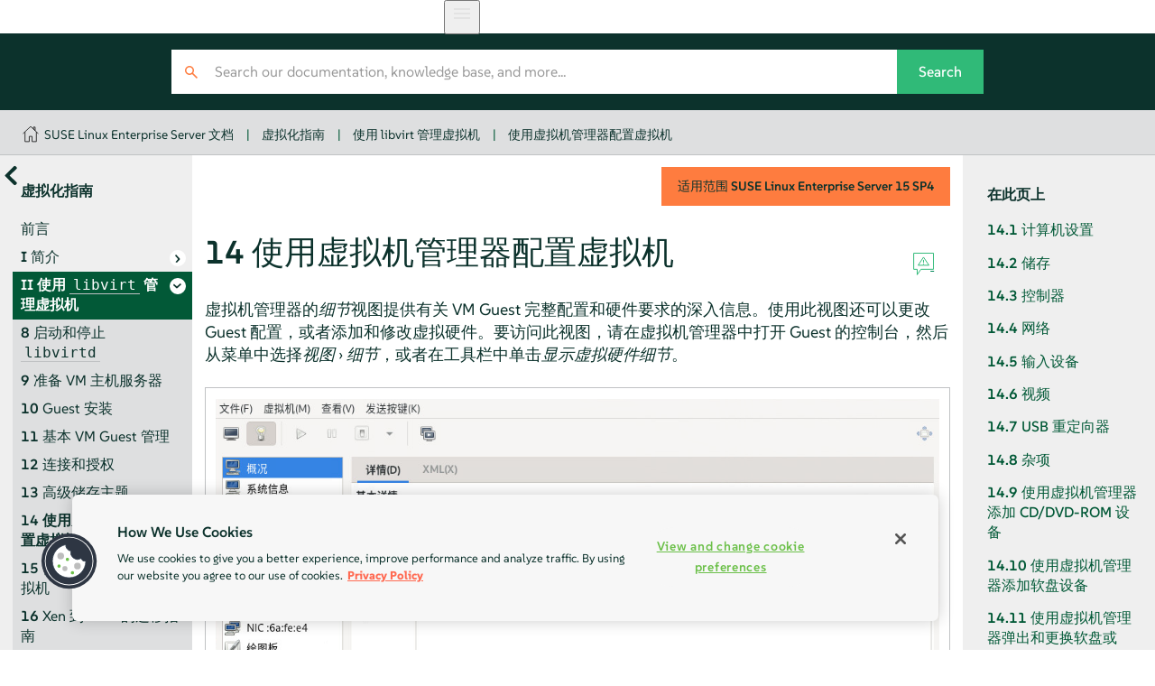

--- FILE ---
content_type: text/html
request_url: https://documentation.suse.com/zh-cn/sles/15-SP4/html/SLES-all/cha-libvirt-config-gui.html
body_size: 13996
content:
<?xml version="1.0" encoding="UTF-8" standalone="no"?>
<!DOCTYPE html>

<html lang="zh_cn" xml:lang="zh_cn" xmlns="http://www.w3.org/1999/xhtml"><head><title>使用虚拟机管理器配置虚拟机 | 虚拟化指南 | SLES 15 SP4</title><meta charset="utf-8"/><meta content="width=device-width, initial-scale=1.0, user-scalable=yes" name="viewport"/><link href="static/css/style.css" rel="stylesheet" type="text/css"/>
<link href="http://purl.org/dc/elements/1.1/" rel="schema.dc"/><link href="http://purl.org/dc/terms/" rel="schema.dcterms"/>
<meta content="2022-06-21" name="dcterms.modified"/><meta content="2022-06-21" name="dcterms.created"/><meta content="使用虚拟机管理器配置虚拟机 | SLES 15 SP4" name="title"/>
<meta content="虚拟机管理器的细节视图提供有关 VM Guest 完整配置和硬件要求的深入信息。使用此视图还可以更改 Guest 配置，或者添加和修改虚拟硬件。要访问此视图，请在虚拟机管理器中打开 Guest 的控制台，然后从菜单中选择视图细节，或者在工具栏中单击显示虚拟硬件细节。" name="description"/>
<meta content="SUSE Linux Enterprise Server" name="product-name"/>
<meta content="15 SP4" name="product-number"/>
<meta content="虚拟化指南" name="book-title"/>
<meta content="第 14 章 使用虚拟机管理器配置虚拟机" name="chapter-title"/>
<meta content="https://bugzilla.suse.com/enter_bug.cgi" name="tracker-url"/>
<meta content="bsc" name="tracker-type"/>
<meta content="fs@suse.com" name="tracker-bsc-assignee"/>
<meta content="Documentation" name="tracker-bsc-component"/>
<meta content="PUBLIC SUSE Linux Enterprise Server 15 SP4" name="tracker-bsc-product"/>
<meta content="SUSE" name="publisher"/>
<meta content="https://documentation.suse.com/zh-cn/sles/15-SP4/html/SLES-all/cha-libvirt-config-gui.html" property="og:url"/>
<meta content="https://documentation.suse.com/zh-cn/sles/15-SP4/html/SLES-all/https://documentation.suse.com/zh-cn/sles/15-SP4/html/SLES-all/document.jpg" property="og:image"/>
<meta content="DAPS 4.0.beta12 (https://opensuse.github.io/daps) using SUSE XSL Stylesheets 2.95.26 (based on DocBook XSL Stylesheets 1.79.2) - chunked" name="generator"/>
<meta content="虚拟化指南" property="og:title"/>
<meta content="了解有关虚拟化和 VM 管理的所有信息" property="og:description"/>
<meta content="article" property="og:type"/>
<meta content="summary" name="twitter:card"/>
<meta content="https://documentation.suse.com/zh-cn/sles/15-SP4/html/SLES-all/document.jpg" name="twitter:image"/>
<meta content="虚拟化指南" name="twitter:title"/>
<meta content="了解有关虚拟化和 VM 管理的所有信息" name="twitter:description"/>
<meta content="@SUSE" name="twitter:site"/>
<script type="application/ld+json">{
    "@context": "http://schema.org",
    "@type": ["TechArticle"],
    "image": "https://www.suse.com/assets/img/suse-white-logo-green.svg",
    
     "isPartOf": {
      "@type": "CreativeWorkSeries",
      "name": "Products &amp; Solutions"
    },
    
    "inLanguage": "zh-CN",
    

    "headline": "使用虚拟机管理器配置虚拟机",
  
    "description": "虚拟机管理器的细节视图提供有关 VM Guest 完整配置和硬件要求的深入信息。使用此视图还可以更改 Guest 配置，或者添加和修改虚拟硬件。要访问此视图，请在虚拟机管理器中打开 Guest 的控制台，然后从菜单中选择视图细节，或者在工具栏中单击显示虚拟硬件细节。",
      
    "author": [
      {
        "@type": "Corporation",
        "name": "SUSE Product &amp; Solution Documentation Team",
        "url": "https://www.suse.com/assets/img/suse-white-logo-green.svg"
      }
    ],
      
    "dateModified": "2022-06-21T00:00+02:00",
      
    "datePublished": "2022-06-21T00:00+02:00",
      

    "about": [
      
    ],
  
    "sameAs": [
          "https://www.facebook.com/SUSEWorldwide/about",
          "https://www.youtube.com/channel/UCHTfqIzPKz4f_dri36lAQGA",
          "https://twitter.com/SUSE",
          "https://www.linkedin.com/company/suse"
    ],
    "publisher": {
      "@type": "Corporation",
      "name": "SUSE",
      "url": "https://documentation.suse.com",
      "logo": {
        "@type": "ImageObject",
        "url": "https://www.suse.com/assets/img/suse-white-logo-green.svg"
      }
    }
  }</script>
<!--SUSE Header head--><script type="module">
     import { defineCustomElements, setAssetPath } from 'https://d12w0ryu9hjsx8.cloudfront.net/shared-header/1.9/shared-header.esm.js';
     defineCustomElements();
     setAssetPath("https://d12w0ryu9hjsx8.cloudfront.net/shared-header/1.9/assets");
   </script>
<link as="style" href="https://documentation.suse.com/docserv/res/fonts/suse/suse.css" onload="this.rel='stylesheet'" rel="preload" type="text/css"/><script src="static/js/script-purejs.js" type="text/javascript"> </script><script src="static/js/highlight.js" type="text/javascript"> </script><script>hljs.highlightAll();</script><script type="text/javascript">
if (window.location.protocol.toLowerCase() != 'file:') {
  var externalScript1 = document.createElement("script");
  externalScript1.src = "/docserv/res/extra.js";
  document.head.appendChild(externalScript1);
}
      </script><link href="https://documentation.suse.com/sles/15-SP7/html/SLES-all/cha-libvirt-config-gui.html" rel="canonical"/><link href="https://documentation.suse.com/sles/15-SP4/html/SLES-all/cha-libvirt-config-gui.html" hreflang="x-default" rel="alternate"/><link href="https://documentation.suse.com/sles/15-SP4/html/SLES-all/cha-libvirt-config-gui.html" hreflang="en-us" rel="alternate"/><link href="https://documentation.suse.com/zh-cn/sles/15-SP4/html/SLES-all/cha-libvirt-config-gui.html" hreflang="zh-cn" rel="alternate"/></head><body class="wide offline js-off"><!-- SUSE Header --><shared-header enable-search="false" language="en" languages='{      "en": { "label": "English", "url": "https://documentation.suse.com/en-us/" },      "de": { "label": "Deutsch", "url": "https://documentation.suse.com/de-de/" },      "fr": { "label": "Français", "url": "https://documentation.suse.com/fr-fr/" },      "es": { "label": "Español", "url": "https://documentation.suse.com/es-es/" },      "zh_CN": { "label": "中文", "url": "https://documentation.suse.com/zh-cn/" },      "pt_BR": { "label": "Português Brasileiro", "url": "https://documentation.suse.com/pt-br/" }     }'> </shared-header><div class="crumbs"><div class="growth-inhibitor"><a class="crumb overview-link" href="/" title="documentation.suse.com"></a><a class="crumb" href="index.html">SUSE Linux Enterprise Server 文档</a><span class="sep">|</span><a class="crumb" href="book-virtualization.html">虚拟化指南</a><span class="sep">|</span><a class="crumb" href="part-virt-libvirt.html">使用 libvirt 管理虚拟机</a><span class="sep">|</span><a class="crumb" href="cha-libvirt-config-gui.html">使用虚拟机管理器配置虚拟机</a></div></div><main id="_content"><nav class="side-toc" id="_side-toc-overall" tabindex="0"><button id="_open-document-overview" title="更多文档"> </button><div class="side-title"><em class="citetitle">虚拟化指南</em></div><ol role="list"><li role="listitem"><a class="" href="cha-kvm.html"><span class="title-number"> </span><span class="title-name">前言</span></a></li><li role="listitem"><a class="has-children" href="part-virt-intro.html"><span class="title-number">I </span><span class="title-name">简介</span></a><ol role="list"><li role="listitem"><a class="" href="chap-virtualization-introduction.html"><span class="title-number">1 </span><span class="title-name">虚拟化技术</span></a></li><li role="listitem"><a class="" href="cha-virtualization-scenarios.html"><span class="title-number">2 </span><span class="title-name">虚拟化场景</span></a></li><li role="listitem"><a class="" href="cha-xen-basics.html"><span class="title-number">3 </span><span class="title-name">Xen 虚拟化简介</span></a></li><li role="listitem"><a class="" href="cha-kvm-intro.html"><span class="title-number">4 </span><span class="title-name">KVM 虚拟化简介</span></a></li><li role="listitem"><a class="" href="cha-tools-intro.html"><span class="title-number">5 </span><span class="title-name">虚拟化工具</span></a></li><li role="listitem"><a class="" href="cha-vt-installation.html"><span class="title-number">6 </span><span class="title-name">安装虚拟化组件</span></a></li><li role="listitem"><a class="" href="cha-virt-support.html"><span class="title-number">7 </span><span class="title-name">虚拟化限制和支持</span></a></li></ol></li><li class="active" role="listitem"><a class="has-children you-are-here" href="part-virt-libvirt.html"><span class="title-number">II </span><span class="title-name">使用 <code class="systemitem">libvirt</code> 管理虚拟机</span></a><ol role="list"><li role="listitem"><a class="" href="cha-libvirt-overview.html"><span class="title-number">8 </span><span class="title-name">启动和停止 <code class="systemitem">libvirtd</code></span></a></li><li role="listitem"><a class="" href="cha-libvirt-host.html"><span class="title-number">9 </span><span class="title-name">准备 VM 主机服务器</span></a></li><li role="listitem"><a class="" href="cha-kvm-inst.html"><span class="title-number">10 </span><span class="title-name">Guest 安装</span></a></li><li role="listitem"><a class="" href="cha-libvirt-managing.html"><span class="title-number">11 </span><span class="title-name">基本 VM Guest 管理</span></a></li><li role="listitem"><a class="" href="cha-libvirt-connect.html"><span class="title-number">12 </span><span class="title-name">连接和授权</span></a></li><li role="listitem"><a class="" href="cha-libvirt-storage.html"><span class="title-number">13 </span><span class="title-name">高级储存主题</span></a></li><li role="listitem"><a class="you-are-here" href="cha-libvirt-config-gui.html"><span class="title-number">14 </span><span class="title-name">使用虚拟机管理器配置虚拟机</span></a></li><li role="listitem"><a class="" href="cha-libvirt-config-virsh.html"><span class="title-number">15 </span><span class="title-name">使用 <code class="command">virsh</code> 配置虚拟机</span></a></li><li role="listitem"><a class="" href="xen2kvm-migration.html"><span class="title-number">16 </span><span class="title-name">Xen 到 KVM 的迁移指南</span></a></li></ol></li><li role="listitem"><a class="has-children" href="part-virt-common.html"><span class="title-number">III </span><span class="title-name">独立于超级管理程序的功能</span></a><ol role="list"><li role="listitem"><a class="" href="cha-cachemodes.html"><span class="title-number">17 </span><span class="title-name">磁盘缓存模式</span></a></li><li role="listitem"><a class="" href="sec-kvm-managing-clock.html"><span class="title-number">18 </span><span class="title-name">VM Guest 时钟设置</span></a></li><li role="listitem"><a class="" href="chap-guestfs.html"><span class="title-number">19 </span><span class="title-name">libguestfs</span></a></li><li role="listitem"><a class="" href="cha-qemu-ga.html"><span class="title-number">20 </span><span class="title-name">QEMU Guest 代理</span></a></li><li role="listitem"><a class="" href="tpm.html"><span class="title-number">21 </span><span class="title-name">软件 TPM 模拟器</span></a></li><li role="listitem"><a class="" href="virt-crash-dump.html"><span class="title-number">22 </span><span class="title-name">创建 VM Guest 的崩溃转储</span></a></li></ol></li><li role="listitem"><a class="has-children" href="part-virt-xen.html"><span class="title-number">IV </span><span class="title-name">使用 Xen 管理虚拟机</span></a><ol role="list"><li role="listitem"><a class="" href="cha-xen-vhost.html"><span class="title-number">23 </span><span class="title-name">设置虚拟机主机</span></a></li><li role="listitem"><a class="" href="cha-xen-network.html"><span class="title-number">24 </span><span class="title-name">虚拟网络</span></a></li><li role="listitem"><a class="" href="cha-xen-manage.html"><span class="title-number">25 </span><span class="title-name">管理虚拟化环境</span></a></li><li role="listitem"><a class="" href="cha-xen-vbd.html"><span class="title-number">26 </span><span class="title-name">Xen 中的块设备</span></a></li><li role="listitem"><a class="" href="cha-xen-config.html"><span class="title-number">27 </span><span class="title-name">虚拟化：配置选项和设置</span></a></li><li role="listitem"><a class="" href="cha-xen-admin.html"><span class="title-number">28 </span><span class="title-name">管理任务</span></a></li><li role="listitem"><a class="" href="cha-xen-xenstore.html"><span class="title-number">29 </span><span class="title-name">XenStore：在域之间共享的配置数据库</span></a></li><li role="listitem"><a class="" href="cha-xen-ha.html"><span class="title-number">30 </span><span class="title-name">使用 Xen 作为高可用性虚拟化主机</span></a></li><li role="listitem"><a class="" href="pv-to-fv.html"><span class="title-number">31 </span><span class="title-name">Xen：将半虚拟 (PV) Guest 转换为全虚拟 (FV/HVM) Guest</span></a></li></ol></li><li role="listitem"><a class="has-children" href="part-virt-qemu.html"><span class="title-number">V </span><span class="title-name">使用 QEMU 管理虚拟机</span></a><ol role="list"><li role="listitem"><a class="" href="cha-qemu-overview.html"><span class="title-number">32 </span><span class="title-name">QEMU 概述</span></a></li><li role="listitem"><a class="" href="cha-qemu-host.html"><span class="title-number">33 </span><span class="title-name">设置 KVM VM 主机服务器</span></a></li><li role="listitem"><a class="" href="cha-qemu-guest-inst.html"><span class="title-number">34 </span><span class="title-name">Guest 安装</span></a></li><li role="listitem"><a class="" href="cha-qemu-running.html"><span class="title-number">35 </span><span class="title-name">使用 qemu-system-ARCH 运行虚拟机</span></a></li><li role="listitem"><a class="" href="cha-qemu-monitor.html"><span class="title-number">36 </span><span class="title-name">使用 QEMU 监视器管理虚拟机</span></a></li></ol></li><li role="listitem"><a class="has-children" href="part-virt-troubleshoot.html"><span class="title-number">VI </span><span class="title-name">查错</span></a><ol role="list"><li role="listitem"><a class="" href="cha-virt-help.html"><span class="title-number">37 </span><span class="title-name">集成式帮助和软件包文档</span></a></li><li role="listitem"><a class="" href="cha-virt-logs.html"><span class="title-number">38 </span><span class="title-name">收集系统信息和日志</span></a></li></ol></li><li role="listitem"><a class="" href="gloss-vt-glossary.html"><span class="title-number"> </span><span class="title-name">词汇表</span></a></li><li role="listitem"><a class="" href="app-vmdp-driver.html"><span class="title-number">A </span><span class="title-name">虚拟机驱动程序</span></a></li><li role="listitem"><a class="" href="app-gpu-passthru.html"><span class="title-number">B </span><span class="title-name">为 NVIDIA 卡配置 GPU 直通</span></a></li><li role="listitem"><a class="" href="cha-xmtoxl.html"><span class="title-number">C </span><span class="title-name">XM、XL 工具栈和 <code class="systemitem">libvirt</code> 框架</span></a></li><li role="listitem"><a class="" href="bk10apd.html"><span class="title-number">D </span><span class="title-name">GNU 许可证</span></a></li> </ol><div id="_document-overview"><ol role="list"><li role="listitem"><a href="book-administration.html"><span class="title-name"><em class="citetitle">管理指南</em></span></a></li><li role="listitem"><a href="book-deployment.html"><span class="title-name"><em class="citetitle">部署指南</em></span></a></li><li role="listitem"><a href="book-upgrade.html"><span class="title-name"><em class="citetitle">升级指南</em></span></a></li><li role="listitem"><a href="book-gnome-user.html"><span class="title-name"><em class="citetitle">GNOME 用户指南</em></span></a></li><li role="listitem"><a href="book-autoyast.html"><span class="title-name"><em class="citetitle">AutoYaST 指南</em></span></a></li><li role="listitem"><a href="book-security.html"><span class="title-name"><em class="citetitle">安全和强化指南</em></span></a></li><li role="listitem"><a href="book-tuning.html"><span class="title-name"><em class="citetitle">系统分析和微调指南</em></span></a></li><li role="listitem"><a href="book-rmt.html"><span class="title-name"><em class="citetitle">RMT 指南</em></span></a></li><li role="listitem"><a href="book-storage.html"><span class="title-name"><em class="citetitle">储存管理指南</em></span></a></li><li role="listitem"><a href="book-virtualization.html"><span class="title-name"><em class="citetitle">虚拟化指南</em></span></a></li><li role="listitem"><a href="article-installation.html"><span class="title-name"><em class="citetitle">安装快速入门</em></span></a></li><li role="listitem"><a href="article-modules.html"><span class="title-name"><em class="citetitle">模块和扩展快速入门</em></span></a></li><li role="listitem"><a href="article-virtualization-best-practices.html"><span class="title-name"><em class="citetitle">虚拟化最佳实践</em></span></a></li><li role="listitem"><a href="article-minimal-vm.html"><span class="title-name"><em class="citetitle">Minimal VM 快速入门</em></span></a></li><li role="listitem"><a href="article-amd-sev.html"><span class="title-name"><em class="citetitle">AMD 安全加密虚拟化 (AMD-SEV) 指南</em></span></a></li><li role="listitem"><a href="article-nvidia-vgpu.html"><span class="title-name">NVIDIA Virtual GPU for KVM Guests</span></a></li></ol></div> </nav><button id="_open-side-toc-overall" title="目录"> </button><article class="documentation"><button id="_unfold-side-toc-page">在此页上</button><section class="chapter" data-id-title="使用虚拟机管理器配置虚拟机" id="cha-libvirt-config-gui"><div class="titlepage"><div><div class="version-info">适用范围  <span class="productname"><span class="productname"><span class="phrase">SUSE Linux Enterprise Server</span></span></span> <span class="productnumber"><span class="productnumber"><span class="phrase">15 SP4</span></span></span></div><div><div class="title-container"><h1 class="title"><span class="title-number-name"><span class="title-number">14 </span><span class="title-name">使用虚拟机管理器配置虚拟机</span></span> <a class="permalink" href="cha-libvirt-config-gui.html#" title="Permalink">#</a></h1><div class="icons"><a class="icon-reportbug" target="_blank" title="报告问题"> </a></div></div></div><div><div class="abstract"><p>
    虚拟机管理器的<span class="guimenu">细节</span>视图提供有关 VM Guest 完整配置和硬件要求的深入信息。使用此视图还可以更改 Guest 配置，或者添加和修改虚拟硬件。要访问此视图，请在虚拟机管理器中打开 Guest 的控制台，然后从菜单中选择<span class="guimenu">视图</span> › <span class="guimenu">细节</span>，或者在工具栏中单击<span class="guimenu">显示虚拟硬件细节</span>。
   </p></div></div></div></div><div class="figure" id="id-1.12.4.8.4"><div class="figure-contents"><div class="mediaobject"><a href="images/libvirt_vmm_details.png"><img alt="VM Guest 的细节视图" src="images/libvirt_vmm_details.png" title="VM Guest 的细节视图" width="75%"/></a></div></div><div class="title-container"><div class="figure-title-wrap"><div class="figure-title"><span class="title-number-name"><span class="title-number">图 14.1︰ </span><span class="title-name">VM Guest 的<span class="guimenu">细节</span>视图 </span></span><a class="permalink" href="cha-libvirt-config-gui.html#id-1.12.4.8.4" title="Permalink">#</a></div></div><div class="icons"><a class="icon-reportbug" target="_blank" title="报告问题"> </a></div></div></div><p>
  窗口的左侧面板列出了 VM Guest 概述及已安装的硬件。在列表中单击某个项后，可以在细节视图中访问其详细设置。您可以根据需要更改硬件参数，然后单击<span class="guimenu">应用</span>确认更改。有些更改会立即生效，而有些更改需要重引导计算机，<code class="systemitem">virt-manager</code> 会预先通知您此情况。
 </p><p>
  要从 VM Guest 中去除安装的硬件，请在左侧面板中选择相应的列表项，然后单击窗口右下方的<span class="guimenu">去除</span>。
 </p><p>
  要添加新硬件，请单击左侧面板下方的<span class="guimenu">添加硬件</span>，然后在<span class="guimenu">添加新虚拟硬件</span>窗口中选择要添加的硬件类型。修改其参数并单击<span class="guimenu">完成</span>进行确认。
 </p><p>
  下列章节介绍<span><span class="emphasis"><strong>要添加</strong></span></span>的特定硬件类型的配置选项。其中不会重点介绍如何修改现有的硬件，因为选项均相同。
 </p><section class="sect1" data-id-title="计算机设置" id="sec-libvirt-config-machine-setup"><div class="titlepage"><div><div><div class="title-container"><h2 class="title"><span class="title-number-name"><span class="title-number">14.1 </span><span class="title-name">计算机设置</span></span> <a class="permalink" href="cha-libvirt-config-gui.html#sec-libvirt-config-machine-setup" title="Permalink">#</a></h2><div class="icons"><a class="icon-reportbug" target="_blank" title="报告问题"> </a></div></div></div></div></div><p>
   本节介绍虚拟化处理器和内存硬件的设置。这些组件对于 VM Guest 至关重要，因此不能将其去除。本节还将介绍如何查看概述和性能信息，以及如何更改引导参数。
  </p><section class="sect2" data-id-title="概览" id="id-1.12.4.8.9.3"><div class="titlepage"><div><div><div class="title-container"><h3 class="title"><span class="title-number-name"><span class="title-number">14.1.1 </span><span class="title-name">概览</span></span> <a class="permalink" href="cha-libvirt-config-gui.html#id-1.12.4.8.9.3" title="Permalink">#</a></h3><div class="icons"><a class="icon-reportbug" target="_blank" title="报告问题"> </a></div></div></div></div></div><p>
<span class="guimenu">概览</span>显示有关 VM Guest 和超级管理程序的基本细节。
   </p><div class="figure" id="id-1.12.4.8.9.3.3"><div class="figure-contents"><div class="mediaobject"><a href="images/libvirt_vmm_overview.png"><img alt="概览细节" src="images/libvirt_vmm_overview.png" title="概览细节" width="70%"/></a></div></div><div class="title-container"><div class="figure-title-wrap"><div class="figure-title"><span class="title-number-name"><span class="title-number">图 14.2︰ </span><span class="title-name">概览细节 </span></span><a class="permalink" href="cha-libvirt-config-gui.html#id-1.12.4.8.9.3.3" title="Permalink">#</a></div></div><div class="icons"><a class="icon-reportbug" target="_blank" title="报告问题"> </a></div></div></div><p>
<span class="guimenu">名称</span>、<span class="guimenu">标题</span>和<span class="guimenu">说明</span>均可编辑，有助于您在<span class="guimenu">虚拟机管理器</span>的计算机列表中识别 VM Guest。
   </p><div class="figure" id="id-1.12.4.8.9.3.5"><div class="figure-contents"><div class="mediaobject"><a href="images/libvirt_vmm_desc.png"><img alt="VM Guest 标题和说明" src="images/libvirt_vmm_desc.png" title="VM Guest 标题和说明" width="40%"/></a></div></div><div class="title-container"><div class="figure-title-wrap"><div class="figure-title"><span class="title-number-name"><span class="title-number">图 14.3︰ </span><span class="title-name">VM Guest 标题和说明 </span></span><a class="permalink" href="cha-libvirt-config-gui.html#id-1.12.4.8.9.3.5" title="Permalink">#</a></div></div><div class="icons"><a class="icon-reportbug" target="_blank" title="报告问题"> </a></div></div></div><p>
<span class="guimenu">UUID</span> 显示虚拟机的全局唯一标识符，而<span class="guimenu">状态</span>显示虚拟机的当前状态 — <span class="guimenu">正在运行</span>、<span class="guimenu">已暂停</span>或<span class="guimenu">已关闭</span>。
   </p><p>
<span class="guimenu">超级管理程序细节</span>部分显示超级管理程序类型、CPU 体系结构、使用的模拟器和芯片组类型。所有超级管理程序参数都不可更改。
   </p></section><section class="sect2" data-id-title="性能" id="id-1.12.4.8.9.4"><div class="titlepage"><div><div><div class="title-container"><h3 class="title"><span class="title-number-name"><span class="title-number">14.1.2 </span><span class="title-name">性能</span></span> <a class="permalink" href="cha-libvirt-config-gui.html#id-1.12.4.8.9.4" title="Permalink">#</a></h3><div class="icons"><a class="icon-reportbug" target="_blank" title="报告问题"> </a></div></div></div></div></div><p>
<span class="guimenu">性能</span>显示 CPU 使用率和内存用量以及磁盘和网络 I/O 的定期更新图表。
   </p><div class="figure" id="id-1.12.4.8.9.4.3"><div class="figure-contents"><div class="mediaobject"><a href="images/libvirt_vmm_performance.png"><img alt="性能" src="images/libvirt_vmm_performance.png" title="性能" width="70%"/></a></div></div><div class="title-container"><div class="figure-title-wrap"><div class="figure-title"><span class="title-number-name"><span class="title-number">图 14.4︰ </span><span class="title-name">性能 </span></span><a class="permalink" href="cha-libvirt-config-gui.html#id-1.12.4.8.9.4.3" title="Permalink">#</a></div></div><div class="icons"><a class="icon-reportbug" target="_blank" title="报告问题"> </a></div></div></div><div class="admonition tip normal" data-id-title="启用已禁用的图表" id="id-1.12.4.8.9.4.4"><img alt="提示" class="symbol" src="static/images/icon-tip.svg" title="Tip"/><div class="admon-title">提示：启用已禁用的图表</div><p>
<span class="guimenu">图表</span>视图中的所有图表并非默认都已启用。要启用这些图表，请转到<span class="guimenu">文件</span> › <span class="guimenu">视图管理器</span>，然后选择<span class="guimenu">编辑</span> › <span class="guimenu">首选项</span> › <span class="guimenu">轮询</span>，检查您要查看的图表是否定期更新。
    </p></div><div class="figure" id="id-1.12.4.8.9.4.5"><div class="figure-contents"><div class="mediaobject"><a href="images/libvirt_vmm_polling_charts.png"><img alt="统计图" src="images/libvirt_vmm_polling_charts.png" title="统计图" width="40%"/></a></div></div><div class="title-container"><div class="figure-title-wrap"><div class="figure-title"><span class="title-number-name"><span class="title-number">图 14.5︰ </span><span class="title-name">统计图 </span></span><a class="permalink" href="cha-libvirt-config-gui.html#id-1.12.4.8.9.4.5" title="Permalink">#</a></div></div><div class="icons"><a class="icon-reportbug" target="_blank" title="报告问题"> </a></div></div></div></section><section class="sect2" data-id-title="处理器" id="id-1.12.4.8.9.5"><div class="titlepage"><div><div><div class="title-container"><h3 class="title"><span class="title-number-name"><span class="title-number">14.1.3 </span><span class="title-name">处理器</span></span> <a class="permalink" href="cha-libvirt-config-gui.html#id-1.12.4.8.9.5" title="Permalink">#</a></h3><div class="icons"><a class="icon-reportbug" target="_blank" title="报告问题"> </a></div></div></div></div></div><p>
<span class="guimenu">CPU</span> 视图包含有关 VM Guest 处理器配置的详细信息。
   </p><div class="figure" id="id-1.12.4.8.9.5.3"><div class="figure-contents"><div class="mediaobject"><a href="images/libvirt_vmm_processor.png"><img alt="处理器视图" src="images/libvirt_vmm_processor.png" title="处理器视图" width="70%"/></a></div></div><div class="title-container"><div class="figure-title-wrap"><div class="figure-title"><span class="title-number-name"><span class="title-number">图 14.6︰ </span><span class="title-name">处理器视图 </span></span><a class="permalink" href="cha-libvirt-config-gui.html#id-1.12.4.8.9.5.3" title="Permalink">#</a></div></div><div class="icons"><a class="icon-reportbug" target="_blank" title="报告问题"> </a></div></div></div><p>
    在 <span class="guimenu">CPU</span> 部分，可以配置分配给 VM Guest 的虚拟 CPU 数量。<span class="guimenu">逻辑主机 CPU</span> 显示 VM 主机服务器上的联机 CPU 和可用 CPU 数量。
   </p><p>
<span class="guimenu">配置</span>部分可让您配置 CPU 型号和拓扑。
   </p><p>
    如果激活<span class="guimenu">复制主机 CPU 配置</span>选项，将为 VM Guest 使用主机 CPU 型号。可以在 <code class="command">virsh capabilities</code> 命令的输出中查看主机 CPU 型号的细节。如果该 CPU 型号已停用，需要通过下拉框中的可用型号列表指定该型号。
   </p><p>
    主机 CPU 型号通常可在 CPU 功能和 VM Guest 迁移功能之间提供良好的平衡。<code class="systemitem">libvirt</code> 不会对每个 CPU 的每个方面建模，因此 VM Guest CPU 不与 VM 主机服务器 CPU 完全匹配。但是，提供给 VM Guest 的 ABI 可重现，并且在迁移过程中，完整的 CPU 型号定义将传输到目标 VM 主机服务器，确保迁移的 VM Guest 在目标上看到完全相同的 CPU 型号。
   </p><p>
<code class="literal">host-passthrough</code> 型号为 VM Guest 提供与 VM 主机服务器 CPU 完全相同的 CPU。当 <code class="systemitem">libvirt</code> 的简化 <code class="literal">host-model</code> CPU 不能提供 VM Guest 工作负载所需的 CPU 功能时，该型号可能很有用。在某些情况下也需要 host-passthrough 型号，例如，在运行内存超过 4TB 的 VM Guest 时。<code class="literal">host-passthrough</code> 型号存在迁移能力下降的劣势。采用 <code class="literal">host-passthrough</code> 型号 CPU 的 VM Guest 只能迁移到具有相同硬件的 VM 主机服务器。
   </p><p>
    有关 <code class="systemitem">libvirt</code> 的 CPU 型号和拓扑选项的详细信息，请参见 <a class="link" href="https://libvirt.org/formatdomain.html#cpu-model-and-topology" target="_blank">https://libvirt.org/formatdomain.html#cpu-model-and-topology</a> 上的 <em class="citetitle">CPU 型号和拓扑</em>文档。
   </p><p>
    激活<span class="guimenu">手动设置 CPU 拓扑</span>后，可以指定 CPU 的自定义插槽数、核心数和线程数。
   </p></section><section class="sect2" data-id-title="内存" id="id-1.12.4.8.9.6"><div class="titlepage"><div><div><div class="title-container"><h3 class="title"><span class="title-number-name"><span class="title-number">14.1.4 </span><span class="title-name">内存</span></span> <a class="permalink" href="cha-libvirt-config-gui.html#id-1.12.4.8.9.6" title="Permalink">#</a></h3><div class="icons"><a class="icon-reportbug" target="_blank" title="报告问题"> </a></div></div></div></div></div><p>
<span class="guimenu">内存</span>视图包含有关 VM Guest 可用内存的信息。
   </p><div class="figure" id="id-1.12.4.8.9.6.3"><div class="figure-contents"><div class="mediaobject"><a href="images/libvirt_vmm_memory.png"><img alt="内存视图" src="images/libvirt_vmm_memory.png" title="内存视图" width="70%"/></a></div></div><div class="title-container"><div class="figure-title-wrap"><div class="figure-title"><span class="title-number-name"><span class="title-number">图 14.7︰ </span><span class="title-name">内存视图 </span></span><a class="permalink" href="cha-libvirt-config-gui.html#id-1.12.4.8.9.6.3" title="Permalink">#</a></div></div><div class="icons"><a class="icon-reportbug" target="_blank" title="报告问题"> </a></div></div></div><div class="variablelist"><dl class="variablelist"><dt id="id-1.12.4.8.9.6.4.1"><span class="term"><span class="guimenu">总主机内存</span>
</span></dt><dd><p>
       VM 主机服务器上安装的内存总量。
      </p></dd><dt id="id-1.12.4.8.9.6.4.2"><span class="term"><span class="guimenu">当前分配</span>
</span></dt><dd><p>
       当前可供 VM Guest 使用的内存量。可以通过增大此值（但不超过<span class="guimenu">最大分配数量</span>）来热插入更多内存。
      </p></dd><dt id="id-1.12.4.8.9.6.4.3"><span class="term"><span class="guimenu">启用共享内存</span></span></dt><dd><p>
       指定虚拟机是否可以通过基于 <code class="literal">memfd</code> 的内存使用共享内存。只有这样才能使用 <span><span class="emphasis"><strong>virtiofs</strong></span></span> 文件系统。有关详细信息，请参见 <a class="link" href="https://libvirt.org/kbase/virtiofs.html" target="_blank">https://libvirt.org/kbase/virtiofs.html</a>。
      </p></dd><dt id="id-1.12.4.8.9.6.4.4"><span class="term"><span class="guimenu">最大分配</span>
</span></dt><dd><p>
       可热插入的当前可用内存的最大值。对此值所做的任何更改将在 VM Guest 下次重引导后生效。
      </p></dd></dl></div><div class="admonition important normal" data-id-title="大内存 VM Guest" id="id-1.12.4.8.9.6.5"><img alt="重要" class="symbol" src="static/images/icon-important.svg" title="Important"/><div class="admon-title">重要：大内存 VM Guest</div><p>
      内存要求为 4TB 或更高的 VM Guest 目前需要使用 <code class="literal">host-passthrough</code> CPU 型号。
    </p></div></section><section class="sect2" data-id-title="引导选项" id="id-1.12.4.8.9.7"><div class="titlepage"><div><div><div class="title-container"><h3 class="title"><span class="title-number-name"><span class="title-number">14.1.5 </span><span class="title-name">引导选项</span></span> <a class="permalink" href="cha-libvirt-config-gui.html#id-1.12.4.8.9.7" title="Permalink">#</a></h3><div class="icons"><a class="icon-reportbug" target="_blank" title="报告问题"> </a></div></div></div></div></div><p>
<span class="guimenu">引导选项</span>引入了影响 VM Guest 引导进程的选项。
   </p><div class="figure" id="id-1.12.4.8.9.7.3"><div class="figure-contents"><div class="mediaobject"><a href="images/libvirt_vmm_boot.png"><img alt="引导选项" src="images/libvirt_vmm_boot.png" title="引导选项" width="70%"/></a></div></div><div class="title-container"><div class="figure-title-wrap"><div class="figure-title"><span class="title-number-name"><span class="title-number">图 14.8︰ </span><span class="title-name">引导选项 </span></span><a class="permalink" href="cha-libvirt-config-gui.html#id-1.12.4.8.9.7.3" title="Permalink">#</a></div></div><div class="icons"><a class="icon-reportbug" target="_blank" title="报告问题"> </a></div></div></div><p>
    在<span class="guimenu">自动启动</span>部分，可以指定是否应在 VM 主机服务器引导阶段自动启动虚拟机。
   </p><p>
    在<span class="guimenu">引导设备顺序</span>中，激活用于引导 VM Guest 的设备。可以使用列表右侧的向上和向下箭头按钮更改其顺序。要在 VM Guest 启动时从可引导设备列表中进行选择，请激活<span class="guimenu">启用引导菜单</span>。
   </p><p>
    要引导其他内核而不是引导设备上的内核，请激活<span class="guimenu">启用直接内核引导</span>，并指定替代内核以及位于 VM 主机服务器文件系统上的 initrd 的路径。您还可以指定要传递给所装载内核的内核参数。
   </p></section></section><section class="sect1" data-id-title="储存" id="sec-libvirt-config-storage"><div class="titlepage"><div><div><div class="title-container"><h2 class="title"><span class="title-number-name"><span class="title-number">14.2 </span><span class="title-name">储存</span></span> <a class="permalink" href="cha-libvirt-config-gui.html#sec-libvirt-config-storage" title="Permalink">#</a></h2><div class="icons"><a class="icon-reportbug" target="_blank" title="报告问题"> </a></div></div></div></div></div><p>
   本节提供储存设备配置选项的详细说明。其中包括硬盘和可移动媒体，例如 USB 或 CD-ROM 驱动器。
  </p><div class="procedure" data-id-title="添加新储存设备" id="id-1.12.4.8.10.3"><div class="title-container"><div class="procedure-title-wrap"><div class="procedure-title"><span class="title-number-name"><span class="title-number">过程 14.1︰ </span><span class="title-name">添加新储存设备 </span></span><a class="permalink" href="cha-libvirt-config-gui.html#id-1.12.4.8.10.3" title="Permalink">#</a></div></div><div class="icons"><a class="icon-reportbug" target="_blank" title="报告问题"> </a></div></div><div class="procedure-contents"><ol class="procedure" type="1"><li class="step"><p>
     在左侧面板下方，单击<span class="guimenu">添加硬件</span>打开<span class="guimenu">添加新虚拟硬件</span>窗口。在此窗口中选择<span class="guimenu">储存</span>。
    </p><div class="figure" id="id-1.12.4.8.10.3.2.2"><div class="figure-contents"><div class="mediaobject"><a href="images/libvirt_vmm_storage1.png"><img alt="添加新储存设备" src="images/libvirt_vmm_storage1.png" title="添加新储存设备" width="70%"/></a></div></div><div class="title-container"><div class="figure-title-wrap"><div class="figure-title"><span class="title-number-name"><span class="title-number">图 14.9︰ </span><span class="title-name">添加新储存设备 </span></span><a class="permalink" href="cha-libvirt-config-gui.html#id-1.12.4.8.10.3.2.2" title="Permalink">#</a></div></div><div class="icons"><a class="icon-reportbug" target="_blank" title="报告问题"> </a></div></div></div></li><li class="step"><p>
     要在默认位置创建 <code class="literal">qcow2</code> 磁盘映像，请激活<span class="guimenu">创建虚拟机的磁盘映像</span>，然后以 GB 为单位指定其大小。
    </p><p>
     要以更高的控制度创建磁盘映像，请激活<span class="guimenu">选择或创建自定义储存</span>，然后单击<span class="guimenu">管理</span>以管理储存池和映像。<span class="guimenu">选择储存卷</span>窗口即会打开，其中提供的功能与<a class="xref" href="cha-libvirt-host.html#sec-libvirt-storage-vmm" title="9.2.2. 使用虚拟机管理器管理储存设备">第 9.2.2 节 “使用虚拟机管理器管理储存设备”</a>中所述的<span class="guimenu">储存</span>选项卡基本相同。
    </p><div class="admonition tip normal" data-id-title="支持的储存格式" id="id-1.12.4.8.10.3.3.3"><img alt="提示" class="symbol" src="static/images/icon-tip.svg" title="Tip"/><div class="admon-title">提示：支持的储存格式</div><p>
      SUSE 仅支持以下储存格式：<code class="literal">raw</code> 和 <code class="literal">qcow2</code>。
     </p></div></li><li class="step"><p>
     在成功创建并指定磁盘映像文件后，请指定<span class="guimenu">设备类型</span>。设备类型可为以下选项之一：
    </p><div class="itemizedlist"><ul class="itemizedlist"><li class="listitem"><p>
<span class="guimenu">磁盘设备</span>
</p></li><li class="listitem"><p>
<span class="guimenu">CDROM 设备</span>：不允许使用<span class="guimenu">创建虚拟机的磁盘映像</span>。
      </p></li><li class="listitem"><p>
<span class="guimenu">软盘设备</span>：不允许使用<span class="guimenu">创建虚拟机的磁盘映像</span>。
      </p></li><li class="listitem"><p>
<span class="guimenu">LUN 直通</span>：如果想直接使用现有的 SCSI 储存而不将其添加到储存池，则需使用此选项。
      </p></li></ul></div></li><li class="step"><p>
     选择设备的<span class="guimenu">总线类型</span>。可用选项的列表取决于您在上一步中选择的设备类型。基于 <span class="guimenu">VirtIO</span> 的类型使用半虚拟化驱动程序。
    </p></li><li class="step"><p>
     在<span class="guimenu">高级选项</span>部分选择首选的<span class="guimenu">缓存模式</span>。有关缓存模式的详细信息，请参见<a class="xref" href="cha-cachemodes.html" title="第 17 章 磁盘缓存模式">第 17 章 “<em>磁盘缓存模式</em>”</a>。
    </p></li><li class="step"><p>
     单击<span class="guimenu">完成</span>确认您的设置。新储存设备随即显示在左侧面板中。
    </p></li></ol></div></div></section><section class="sect1" data-id-title="控制器" id="sec-libvirt-config-controllers"><div class="titlepage"><div><div><div class="title-container"><h2 class="title"><span class="title-number-name"><span class="title-number">14.3 </span><span class="title-name">控制器</span></span> <a class="permalink" href="cha-libvirt-config-gui.html#sec-libvirt-config-controllers" title="Permalink">#</a></h2><div class="icons"><a class="icon-reportbug" target="_blank" title="报告问题"> </a></div></div></div></div></div><p>
   本节重点介绍如何添加和配置新控制器。
  </p><div class="procedure" data-id-title="添加新控制器" id="id-1.12.4.8.11.3"><div class="title-container"><div class="procedure-title-wrap"><div class="procedure-title"><span class="title-number-name"><span class="title-number">过程 14.2︰ </span><span class="title-name">添加新控制器 </span></span><a class="permalink" href="cha-libvirt-config-gui.html#id-1.12.4.8.11.3" title="Permalink">#</a></div></div><div class="icons"><a class="icon-reportbug" target="_blank" title="报告问题"> </a></div></div><div class="procedure-contents"><ol class="procedure" type="1"><li class="step"><p>
     在左侧面板下方，单击<span class="guimenu">添加硬件</span>打开<span class="guimenu">添加新虚拟硬件</span>窗口。在此窗口中选择<span class="guimenu">控制器</span>。
    </p><div class="figure" id="id-1.12.4.8.11.3.2.2"><div class="figure-contents"><div class="mediaobject"><a href="images/libvirt_vmm_controller.png"><img alt="添加新控制器" src="images/libvirt_vmm_controller.png" title="添加新控制器" width="70%"/></a></div></div><div class="title-container"><div class="figure-title-wrap"><div class="figure-title"><span class="title-number-name"><span class="title-number">图 14.10︰ </span><span class="title-name">添加新控制器 </span></span><a class="permalink" href="cha-libvirt-config-gui.html#id-1.12.4.8.11.3.2.2" title="Permalink">#</a></div></div><div class="icons"><a class="icon-reportbug" target="_blank" title="报告问题"> </a></div></div></div></li><li class="step"><p>
     选择控制器的类型。可以选择 <span class="guimenu">IDE</span>、<span class="guimenu">软盘</span>、<span class="guimenu">SCSI</span>、<span class="guimenu">SATA</span>、<span class="guimenu">VirtIO Serial</span>（半虚拟化）、<span class="guimenu">USB</span> 或 <span class="guimenu">CCID</span>（智能卡设备）。
    </p></li><li class="step"><p>
     （可选）如果选择了 USB 或 SCSI 控制器，请选择控制器型号。
    </p></li><li class="step"><p>
     单击<span class="guimenu">完成</span>确认您的设置。新控制器随即显示在左侧面板中。
    </p></li></ol></div></div></section><section class="sect1" data-id-title="网络" id="sec-libvirt-config-networking"><div class="titlepage"><div><div><div class="title-container"><h2 class="title"><span class="title-number-name"><span class="title-number">14.4 </span><span class="title-name">网络</span></span> <a class="permalink" href="cha-libvirt-config-gui.html#sec-libvirt-config-networking" title="Permalink">#</a></h2><div class="icons"><a class="icon-reportbug" target="_blank" title="报告问题"> </a></div></div></div></div></div><p>
   本节介绍如何添加和配置新网络设备。
  </p><div class="procedure" data-id-title="添加新网络设备" id="id-1.12.4.8.12.3"><div class="title-container"><div class="procedure-title-wrap"><div class="procedure-title"><span class="title-number-name"><span class="title-number">过程 14.3︰ </span><span class="title-name">添加新网络设备 </span></span><a class="permalink" href="cha-libvirt-config-gui.html#id-1.12.4.8.12.3" title="Permalink">#</a></div></div><div class="icons"><a class="icon-reportbug" target="_blank" title="报告问题"> </a></div></div><div class="procedure-contents"><ol class="procedure" type="1"><li class="step"><p>
     在左侧面板下方，单击<span class="guimenu">添加硬件</span>打开<span class="guimenu">添加新虚拟硬件</span>窗口。在此窗口中选择<span class="guimenu">网络</span>。
    </p><div class="figure" id="id-1.12.4.8.12.3.2.2"><div class="figure-contents"><div class="mediaobject"><a href="images/libvirt_vmm_network.png"><img alt="添加新网络接口" src="images/libvirt_vmm_network.png" title="添加新网络接口" width="70%"/></a></div></div><div class="title-container"><div class="figure-title-wrap"><div class="figure-title"><span class="title-number-name"><span class="title-number">图 14.11︰ </span><span class="title-name">添加新网络接口 </span></span><a class="permalink" href="cha-libvirt-config-gui.html#id-1.12.4.8.12.3.2.2" title="Permalink">#</a></div></div><div class="icons"><a class="icon-reportbug" target="_blank" title="报告问题"> </a></div></div></div></li><li class="step"><p>
     在<span class="guimenu">网络源</span>列表中，选择网络连接的来源。该列表包含 VM 主机服务器的可用物理网络接口、网桥或网络绑定。您还可以将 VM Guest 指派到已定义的虚拟网络。有关使用虚拟机管理器设置虚拟网络的详细信息，请参见<a class="xref" href="cha-libvirt-host.html#libvirt-host-network" title="9.1. 配置网络">第 9.1 节 “配置网络”</a>。
    </p></li><li class="step"><p>
     指定网络设备的 <span class="guimenu">MAC 地址</span>。尽管出于方便虚拟机管理器会预先填充一个随机值，但我们建议提供适合您网络环境的 MAC 地址，以免发生网络冲突。
    </p></li><li class="step"><p>
     从列表中选择设备型号。可以保留<span class="guimenu">超级管理程序默认值</span>，或者指定 <span class="guimenu">e1000</span>、<span class="guimenu">rtl8139</span> 或 <span class="guimenu">virtio</span> 型号中的一个。请注意，<span><span class="emphasis"><strong>virtio</strong></span></span> 使用半虚拟化设备。
    </p></li><li class="step"><p>
     单击<span class="guimenu">完成</span>确认您的设置。新网络设备随即显示在左侧面板中。
    </p></li></ol></div></div></section><section class="sect1" data-id-title="输入设备" id="sec-libvirt-config-input"><div class="titlepage"><div><div><div class="title-container"><h2 class="title"><span class="title-number-name"><span class="title-number">14.5 </span><span class="title-name">输入设备</span></span> <a class="permalink" href="cha-libvirt-config-gui.html#sec-libvirt-config-input" title="Permalink">#</a></h2><div class="icons"><a class="icon-reportbug" target="_blank" title="报告问题"> </a></div></div></div></div></div><p>
   本节重点介绍如何添加和配置新输入设备，例如鼠标、键盘或绘图板。
  </p><div class="procedure" data-id-title="添加新输入设备" id="proc-libvirt-config-input"><div class="title-container"><div class="procedure-title-wrap"><div class="procedure-title"><span class="title-number-name"><span class="title-number">过程 14.4︰ </span><span class="title-name">添加新输入设备 </span></span><a class="permalink" href="cha-libvirt-config-gui.html#proc-libvirt-config-input" title="Permalink">#</a></div></div><div class="icons"><a class="icon-reportbug" target="_blank" title="报告问题"> </a></div></div><div class="procedure-contents"><ol class="procedure" type="1"><li class="step"><p>
     在左侧面板下方，单击<span class="guimenu">添加硬件</span>打开<span class="guimenu">添加新虚拟硬件</span>窗口。在此窗口中选择<span class="guimenu">输入</span>。
    </p><div class="figure" id="id-1.12.4.8.13.3.2.2"><div class="figure-contents"><div class="mediaobject"><a href="images/libvirt_vmm_input.png"><img alt="添加新输入设备" src="images/libvirt_vmm_input.png" title="添加新输入设备" width="70%"/></a></div></div><div class="title-container"><div class="figure-title-wrap"><div class="figure-title"><span class="title-number-name"><span class="title-number">图 14.12︰ </span><span class="title-name">添加新输入设备 </span></span><a class="permalink" href="cha-libvirt-config-gui.html#id-1.12.4.8.13.3.2.2" title="Permalink">#</a></div></div><div class="icons"><a class="icon-reportbug" target="_blank" title="报告问题"> </a></div></div></div></li><li class="step"><p>
     从列表中选择设备类型。
    </p></li><li class="step"><p>
     单击<span class="guimenu">完成</span>确认您的设置。新输入设备随即显示在左侧面板中。
    </p></li></ol></div></div><div class="admonition tip normal" data-id-title="启用无缝且同步的鼠标指针移动" id="tip-libvirt-config-tablet"><img alt="提示" class="symbol" src="static/images/icon-tip.svg" title="Tip"/><div class="admon-title">提示：启用无缝且同步的鼠标指针移动</div><p>
    当您使用鼠标在 VM Guest 的控制台中单击时，指针将由控制台窗口捕获，除非显式释放指针（按 <span class="keycap">Alt</span><span class="key-connector">–</span><span class="keycap">Ctrl</span>），否则无法在控制台外部使用指针。为了防止控制台独占按键，以及在主机与 Guest 之间启用无缝指针移动，请按照<a class="xref" href="cha-libvirt-config-gui.html#proc-libvirt-config-input" title="添加新输入设备">过程 14.4 “添加新输入设备”</a>中的说明将一个 <span class="guimenu">EvTouch USB 绘图板</span>添加到 VM Guest。
   </p><p>
    添加绘图板的另一个好处是，在 Guest 上使用图形环境时可以同步 VM 主机服务器与 VM Guest 之间的鼠标指针移动。如果不在 Guest 上配置绘图板，您经常会看到两个有拖尾现象（一个指针拖在另一个指针后面）的指针。
   </p></div></section><section class="sect1" data-id-title="视频" id="sec-libvirt-config-video"><div class="titlepage"><div><div><div class="title-container"><h2 class="title"><span class="title-number-name"><span class="title-number">14.6 </span><span class="title-name">视频</span></span> <a class="permalink" href="cha-libvirt-config-gui.html#sec-libvirt-config-video" title="Permalink">#</a></h2><div class="icons"><a class="icon-reportbug" target="_blank" title="报告问题"> </a></div></div></div></div></div><p>
   本节介绍如何添加和配置新视频设备。
  </p><div class="procedure" data-id-title="添加视频设备" id="id-1.12.4.8.14.3"><div class="title-container"><div class="procedure-title-wrap"><div class="procedure-title"><span class="title-number-name"><span class="title-number">过程 14.5︰ </span><span class="title-name">添加视频设备 </span></span><a class="permalink" href="cha-libvirt-config-gui.html#id-1.12.4.8.14.3" title="Permalink">#</a></div></div><div class="icons"><a class="icon-reportbug" target="_blank" title="报告问题"> </a></div></div><div class="procedure-contents"><ol class="procedure" type="1"><li class="step"><p>
     在左侧面板下方，单击<span class="guimenu">添加硬件</span>打开<span class="guimenu">添加新虚拟硬件</span>窗口。在此窗口中选择<span class="guimenu">视频</span>。
    </p></li><li class="step"><div class="figure" id="id-1.12.4.8.14.3.3.1"><div class="figure-contents"><div class="mediaobject"><a href="images/libvirt_vmm_video.png"><img alt="添加新视频设备" src="images/libvirt_vmm_video.png" title="添加新视频设备" width="70%"/></a></div></div><div class="title-container"><div class="figure-title-wrap"><div class="figure-title"><span class="title-number-name"><span class="title-number">图 14.13︰ </span><span class="title-name">添加新视频设备 </span></span><a class="permalink" href="cha-libvirt-config-gui.html#id-1.12.4.8.14.3.3.1" title="Permalink">#</a></div></div><div class="icons"><a class="icon-reportbug" target="_blank" title="报告问题"> </a></div></div></div></li><li class="step"><p>
     从下拉框中选择一个型号。
    </p><div class="admonition note normal" data-id-title="次要视频设备" id="id-1.12.4.8.14.3.4.2"><img alt="注意" class="symbol" src="static/images/icon-note.svg" title="Note"/><div class="admon-title">注意：次要视频设备</div><p>
      只能将 <span class="guimenu">QXL</span> 和 <span class="guimenu">Virtio</span> 添加为次要视频设备。
     </p></div></li><li class="step"><p>
     单击<span class="guimenu">完成</span>确认您的设置。新视频设备随即显示在左侧面板中。
    </p></li></ol></div></div></section><section class="sect1" data-id-title="USB 重定向器" id="sec-libvirt-config-usb-redirectors"><div class="titlepage"><div><div><div class="title-container"><h2 class="title"><span class="title-number-name"><span class="title-number">14.7 </span><span class="title-name">USB 重定向器</span></span> <a class="permalink" href="cha-libvirt-config-gui.html#sec-libvirt-config-usb-redirectors" title="Permalink">#</a></h2><div class="icons"><a class="icon-reportbug" target="_blank" title="报告问题"> </a></div></div></div></div></div><p>
   可以使用 <span class="guimenu">USB 重定向器</span>将连接到客户端计算机的 USB 设备重定向到 VM Guest。
  </p><div class="procedure" data-id-title="添加 USB 重定向器" id="id-1.12.4.8.15.3"><div class="title-container"><div class="procedure-title-wrap"><div class="procedure-title"><span class="title-number-name"><span class="title-number">过程 14.6︰ </span><span class="title-name">添加 USB 重定向器 </span></span><a class="permalink" href="cha-libvirt-config-gui.html#id-1.12.4.8.15.3" title="Permalink">#</a></div></div><div class="icons"><a class="icon-reportbug" target="_blank" title="报告问题"> </a></div></div><div class="procedure-contents"><ol class="procedure" type="1"><li class="step"><p>
     在左侧面板下方，单击<span class="guimenu">添加硬件</span>打开<span class="guimenu">添加新虚拟硬件</span>窗口。在此窗口中选择 <span class="guimenu">USB 重新定向</span>。
    </p><div class="figure" id="id-1.12.4.8.15.3.2.2"><div class="figure-contents"><div class="mediaobject"><a href="images/libvirt_vmm_usb_redirector.png"><img alt="添加新 USB 重定向器" src="images/libvirt_vmm_usb_redirector.png" title="添加新 USB 重定向器" width="70%"/></a></div></div><div class="title-container"><div class="figure-title-wrap"><div class="figure-title"><span class="title-number-name"><span class="title-number">图 14.14︰ </span><span class="title-name">添加新 USB 重定向器 </span></span><a class="permalink" href="cha-libvirt-config-gui.html#id-1.12.4.8.15.3.2.2" title="Permalink">#</a></div></div><div class="icons"><a class="icon-reportbug" target="_blank" title="报告问题"> </a></div></div></div></li><li class="step"><p>
     从列表中选择设备类型。根据您的配置，您可以选择 <span class="guimenu">Spice 通道</span>或 <span class="guimenu">TCP</span> 重定向器。
    </p></li><li class="step"><p>
     单击<span class="guimenu">完成</span>确认您的设置。新 USB 重定向器随即显示在左侧面板中。
    </p></li></ol></div></div></section><section class="sect1" data-id-title="杂项" id="sec-libvirt-config-miscellaneous"><div class="titlepage"><div><div><div class="title-container"><h2 class="title"><span class="title-number-name"><span class="title-number">14.8 </span><span class="title-name">杂项</span></span> <a class="permalink" href="cha-libvirt-config-gui.html#sec-libvirt-config-miscellaneous" title="Permalink">#</a></h2><div class="icons"><a class="icon-reportbug" target="_blank" title="报告问题"> </a></div></div></div></div></div><div class="variablelist"><dl class="variablelist"><dt id="id-1.12.4.8.16.2.1"><span class="term">智能卡</span></dt><dd><p>
      可以通过 <span class="guimenu">Smartcard</span> 元素添加智能卡功能。然后，物理 USB 智能卡读卡器便可以直通到 VM Guest。
     </p></dd><dt id="id-1.12.4.8.16.2.2"><span class="term">看门狗</span></dt><dd><p>
      系统还支持虚拟看门狗设备。可通过 <span class="guimenu">Watchdog</span> 元素创建这些设备。可以指定型号以及设备操作。
     </p><div class="admonition tip normal" data-id-title="虚拟看门狗设备的要求" id="id-1.12.4.8.16.2.2.2.2"><img alt="提示" class="symbol" src="static/images/icon-tip.svg" title="Tip"/><div class="admon-title">提示：虚拟看门狗设备的要求</div><p>
       要使用 QA 虚拟看门狗设备，需要在 VM Guest 中安装特定的驱动程序和守护程序，否则虚拟看门狗设备将无法正常工作。
      </p></div></dd><dt id="id-1.12.4.8.16.2.3"><span class="term">TPM</span></dt><dd><p>
      可以通过 <span class="guimenu">TPM</span> 元素添加 TPM 功能，以在 VM Guest 中使用主机 TPM 设备。
     </p><div class="admonition tip normal" data-id-title="虚拟 TPM" id="id-1.12.4.8.16.2.3.2.2"><img alt="提示" class="symbol" src="static/images/icon-tip.svg" title="Tip"/><div class="admon-title">提示：虚拟 TPM</div><p>
       每次只能在一个 VM Guest 中使用主机 TPM。
      </p></div></dd></dl></div></section><section class="sect1" data-id-title="使用虚拟机管理器添加 CD/DVD-ROM 设备" id="sec-libvirt-config-cdrom"><div class="titlepage"><div><div><div class="title-container"><h2 class="title"><span class="title-number-name"><span class="title-number">14.9 </span><span class="title-name">使用虚拟机管理器添加 CD/DVD-ROM 设备</span></span> <a class="permalink" href="cha-libvirt-config-gui.html#sec-libvirt-config-cdrom" title="Permalink">#</a></h2><div class="icons"><a class="icon-reportbug" target="_blank" title="报告问题"> </a></div></div></div></div></div><p>
   KVM 通过直接访问 VM 主机服务器上的物理驱动器或访问 ISO 映像来支持 VM Guest 中的 CD 和 DVD-ROM。要基于现有 CD 或 DVD 创建 ISO 映像，请使用 <code class="command">dd</code>：
  </p><div class="verbatim-wrap"><pre class="screen"><code class="prompt user">&gt; </code><code class="command">sudo</code> dd if=/dev/<em class="replaceable">CD_DVD_DEVICE</em> of=my_distro.iso bs=2048</pre></div><p>
   要将 CD/DVD-ROM 设备添加到 VM Guest，请执行以下操作：
  </p><div class="procedure"><div class="procedure-contents"><ol class="procedure" type="1"><li class="step"><p>
     双击虚拟机管理器中的某个 VM Guest 项打开其控制台，然后选择<span class="guimenu">视图</span> › <span class="guimenu">细节</span>切换到<span class="guimenu">细节</span>视图。
    </p></li><li class="step"><p>
     单击<span class="guimenu">添加硬件</span>并在弹出窗口中选择<span class="guimenu">储存</span>。
    </p></li><li class="step"><p>
     将<span class="guimenu">设备类型</span>更改为 <span class="guimenu">IDE CDROM</span>。
    </p></li><li class="step"><p>
     选择<span class="guimenu">选择或创建自定义储存</span>。
    </p><ol class="substeps" type="a"><li class="step"><p>
       要将设备指派到物理媒体，请在<span class="guimenu">管理</span>旁边输入 VM 主机服务器 CD/DVD-ROM 设备的路径（例如 <code class="filename">/dev/cdrom</code>）。或者，使用<span class="guimenu">管理</span>打开文件浏览器，然后单击<span class="guimenu">浏览本地</span>选择设备。仅当 VM 主机服务器上已启动虚拟机管理器时，才能将设备指派到物理媒体。
      </p></li><li class="step"><p>
       要将设备指派到现有映像，请单击<span class="guimenu">管理</span>以从储存池中选择映像。如果 VM 主机服务器上已启动虚拟机管理器，您也可以单击<span class="guimenu">浏览本地</span>从文件系统上的另一个位置选择映像。选择某个映像并单击<span class="guimenu">选择卷</span>以关闭文件浏览器。
      </p></li></ol></li><li class="step"><p>
     单击<span class="guimenu">完成</span>以保存新虚拟化设备。
    </p></li><li class="step"><p>
     重引导 VM Guest 以使新设备可用。有关更多信息，请参见<a class="xref" href="cha-libvirt-config-gui.html#sec-libvirt-config-cdrom-media-change" title="14.11. 使用虚拟机管理器弹出和更换软盘或 CD/DVD-ROM 媒体">第 14.11 节 “使用虚拟机管理器弹出和更换软盘或 CD/DVD-ROM 媒体”</a>。
    </p></li></ol></div></div></section><section class="sect1" data-id-title="使用虚拟机管理器添加软盘设备" id="sec-libvirt-config-floppy"><div class="titlepage"><div><div><div class="title-container"><h2 class="title"><span class="title-number-name"><span class="title-number">14.10 </span><span class="title-name">使用虚拟机管理器添加软盘设备</span></span> <a class="permalink" href="cha-libvirt-config-gui.html#sec-libvirt-config-floppy" title="Permalink">#</a></h2><div class="icons"><a class="icon-reportbug" target="_blank" title="报告问题"> </a></div></div></div></div></div><p>
   KVM 目前仅支持使用软盘映像 — 不支持使用物理软盘驱动器。使用 <code class="command">dd</code> 基于现有软盘创建软盘映像：
  </p><div class="verbatim-wrap"><pre class="screen"><code class="prompt user">&gt; </code><code class="command">sudo</code> dd if=/dev/fd0 of=/var/lib/libvirt/images/floppy.img</pre></div><p>
   要创建空软盘映像，请使用以下命令之一：
  </p><div class="variablelist"><dl class="variablelist"><dt id="id-1.12.4.8.18.5.1"><span class="term">Raw 映像</span></dt><dd><div class="verbatim-wrap"><pre class="screen"><code class="prompt user">&gt; </code><code class="command">sudo</code> dd if=/dev/zero of=/var/lib/libvirt/images/floppy.img bs=512 count=2880</pre></div></dd><dt id="id-1.12.4.8.18.5.2"><span class="term">FAT 格式映像</span></dt><dd><div class="verbatim-wrap"><pre class="screen"><code class="prompt user">&gt; </code><code class="command">sudo</code> mkfs.msdos -C /var/lib/libvirt/images/floppy.img 1440</pre></div></dd></dl></div><p>
   要将软盘设备添加到 VM Guest，请执行以下操作：
  </p><div class="procedure"><div class="procedure-contents"><ol class="procedure" type="1"><li class="step"><p>
     双击虚拟机管理器中的某个 VM Guest 项打开其控制台，然后选择<span class="guimenu">视图</span> › <span class="guimenu">细节</span>切换到<span class="guimenu">细节</span>视图。
    </p></li><li class="step"><p>
     单击<span class="guimenu">添加硬件</span>并在弹出窗口中选择<span class="guimenu">储存</span>。
    </p></li><li class="step"><p>
     将<span class="guimenu">设备类型</span>更改为<span class="guimenu">软盘</span>。
    </p></li><li class="step"><p>
     选择<span class="guimenu">选择或创建自定义储存</span>，然后单击<span class="guimenu">管理</span>以从储存池中选择一个现有映像。如果 VM 主机服务器上已启动虚拟机管理器，您也可以单击<span class="guimenu">浏览本地</span>从文件系统上的另一个位置选择映像。选择某个映像并单击<span class="guimenu">选择卷</span>以关闭文件浏览器。
    </p></li><li class="step"><p>
     单击<span class="guimenu">完成</span>以保存新虚拟化设备。
    </p></li><li class="step"><p>
     重引导 VM Guest 以使新设备可用。有关更多信息，请参见<a class="xref" href="cha-libvirt-config-gui.html#sec-libvirt-config-cdrom-media-change" title="14.11. 使用虚拟机管理器弹出和更换软盘或 CD/DVD-ROM 媒体">第 14.11 节 “使用虚拟机管理器弹出和更换软盘或 CD/DVD-ROM 媒体”</a>。
    </p></li></ol></div></div></section><section class="sect1" data-id-title="使用虚拟机管理器弹出和更换软盘或 CD/DVD-ROM 媒体" id="sec-libvirt-config-cdrom-media-change"><div class="titlepage"><div><div><div class="title-container"><h2 class="title"><span class="title-number-name"><span class="title-number">14.11 </span><span class="title-name">使用虚拟机管理器弹出和更换软盘或 CD/DVD-ROM 媒体</span></span> <a class="permalink" href="cha-libvirt-config-gui.html#sec-libvirt-config-cdrom-media-change" title="Permalink">#</a></h2><div class="icons"><a class="icon-reportbug" target="_blank" title="报告问题"> </a></div></div></div></div></div><p>
   无论您使用的是 VM 主机服务器的物理 CD/DVD-ROM 设备，还是 ISO/软盘映像，在更换 VM Guest 中现有设备的媒体或映像之前，都需要先将媒体与 Guest <code class="literal">断开连接</code>。
  </p><div class="procedure"><div class="procedure-contents"><ol class="procedure" type="1"><li class="step"><p>
     双击虚拟机管理器中的某个 VM Guest 项打开其控制台，然后选择<span class="guimenu">视图</span> › <span class="guimenu">细节</span>切换到<span class="guimenu">细节</span>视图。
    </p></li><li class="step"><p>
     选择软盘或 CD/DVD-ROM 设备，然后单击<span class="guimenu">断开连接</span>以<span class="quote">“<span class="quote">弹出</span>”</span>媒体。
    </p></li><li class="step"><p>
     要<span class="quote">“<span class="quote">插入</span>”</span>新媒体，请单击<span class="guimenu">连接</span>。
    </p><ol class="substeps" type="a"><li class="step"><p>
       如果使用的是 VM 主机服务器的物理 CD/DVD-ROM 设备，请先更换设备中的媒体（这可能需要先在 VM 主机服务器上卸载该媒体，然后再将其弹出）。然后选择 <span class="guimenu">CD-ROM 或 DVD</span>，并从下拉框中选择设备。
      </p></li><li class="step"><p>
       如果您使用的是 ISO 映像，请选择 <span class="guimenu">ISO 映像位置</span>，然后单击<span class="guimenu">管理</span>以选择映像。从远程主机连接时，只能选择现有储存池中的映像。
      </p></li></ol></li><li class="step"><p>
     单击<span class="guimenu">确定</span>以完成操作。现在便可在 VM Guest 中访问新媒体了。
    </p></li></ol></div></div></section><section class="sect1" data-id-title="将主机 PCI 设备指派到 VM Guest" id="sec-libvirt-config-pci"><div class="titlepage"><div><div><div class="title-container"><h2 class="title"><span class="title-number-name"><span class="title-number">14.12 </span><span class="title-name">将主机 PCI 设备指派到 VM Guest</span></span> <a class="permalink" href="cha-libvirt-config-gui.html#sec-libvirt-config-pci" title="Permalink">#</a></h2><div class="icons"><a class="icon-reportbug" target="_blank" title="报告问题"> </a></div></div></div></div></div><p>
   可以直接将主机 PCI 设备指派到 Guest（PCI 直通）。将 PCI 设备指派到某个 VM Guest 后，除非重新指派，否则在主机上无法使用该设备，其他 VM Guest 也不能使用该设备。此功能的先决条件是 VM 主机服务器配置符合<a class="xref" href="chap-virtualization-introduction.html#ann-vt-io-require" title="重要：VFIO 和 SR-IOV 的要求">重要：VFIO 和 SR-IOV 的要求</a>中所述的要求。
  </p><section class="sect2" data-id-title="使用虚拟机管理器添加 PCI 设备" id="sec-libvirt-config-pci-vmm"><div class="titlepage"><div><div><div class="title-container"><h3 class="title"><span class="title-number-name"><span class="title-number">14.12.1 </span><span class="title-name">使用虚拟机管理器添加 PCI 设备</span></span> <a class="permalink" href="cha-libvirt-config-gui.html#sec-libvirt-config-pci-vmm" title="Permalink">#</a></h3><div class="icons"><a class="icon-reportbug" target="_blank" title="报告问题"> </a></div></div></div></div></div><p>
    以下过程说明如何使用虚拟机管理器将主机计算机中的 PCI 设备指派到 VM Guest：
   </p><div class="procedure"><div class="procedure-contents"><ol class="procedure" type="1"><li class="step"><p>
      双击虚拟机管理器中的某个 VM Guest 项打开其控制台，然后选择<span class="guimenu">视图</span> › <span class="guimenu">细节</span>切换到<span class="guimenu">细节</span>视图。
     </p></li><li class="step"><p>
      单击<span class="guimenu">添加硬件</span>，然后在左侧面板中选择 <span class="guimenu">PCI 主机设备</span>类别。窗口右侧将显示可用 PCI 设备的列表。
     </p><div class="figure" id="id-1.12.4.8.20.3.3.2.2"><div class="figure-contents"><div class="mediaobject"><a href="images/virt_add_pcidevice.png"><img alt="添加 PCI 设备" src="images/virt_add_pcidevice.png" title="添加 PCI 设备" width="75%"/></a></div></div><div class="title-container"><div class="figure-title-wrap"><div class="figure-title"><span class="title-number-name"><span class="title-number">图 14.15︰ </span><span class="title-name">添加 PCI 设备 </span></span><a class="permalink" href="cha-libvirt-config-gui.html#id-1.12.4.8.20.3.3.2.2" title="Permalink">#</a></div></div><div class="icons"><a class="icon-reportbug" target="_blank" title="报告问题"> </a></div></div></div></li><li class="step"><p>
      在可用 PCI 设备的列表中，选择您要传递给 Guest 的设备。单击<span class="guimenu">完成</span>确认。
     </p></li></ol></div></div><div class="admonition important normal" data-id-title="SLES 11 SP4 KVM Guest" id="id-1.12.4.8.20.3.4"><img alt="重要" class="symbol" src="static/images/icon-important.svg" title="Important"/><div class="admon-title">重要：SLES 11 SP4 KVM Guest</div><p>
    在包含 SLES 11 SP4 KVM Guest 的新型 QEMU 计算机（pc-i440fx-2.0 或更高版本）上，默认不会在 Guest 中装载 <code class="systemitem">acpiphp</code> 模块。必须装载此模块才能启用磁盘和网络设备热插拔功能。要手动装载该模块，请使用 <code class="command">modprobe acpiphp</code> 命令。也可以通过在 <code class="filename">/etc/modprobe.conf.local</code> 文件中添加 <code class="literal">install acpiphp /bin/true</code> 来自动装载该模块。
    </p></div><div class="admonition important normal" data-id-title="使用 QEMU Q35 计算机类型的 KVM Guest" id="id-1.12.4.8.20.3.5"><img alt="重要" class="symbol" src="static/images/icon-important.svg" title="Important"/><div class="admon-title">重要：使用 QEMU Q35 计算机类型的 KVM Guest</div><p>
    使用 QEMU Q35 计算机类型的 KVM Guest 采用 PCI 拓扑，其中包含一个 <code class="literal">pcie-root</code> 控制器和七个 <code class="literal">pcie-root-port</code> 控制器。<code class="literal">pcie-root</code> 控制器不支持热插拔。每个 <code class="literal">pcie-root-port</code> 控制器支持热插拔一个 PCIe 设备。PCI 控制器无法热插拔，因此，如果要热插拔的 PCIe 设备超过七个，请相应地做好规划并添加更多 <code class="literal">pcie-root-port</code> 控制器。可以添加一个 <code class="literal">pcie-to-pci-bridge</code> 控制器来支持热插拔旧式 PCI 设备。有关不同 QEMU 计算机类型的 PCI 拓扑的详细信息，请参见 <a class="link" href="https://libvirt.org/pci-hotplug.html" target="_blank">https://libvirt.org/pci-hotplug.html</a>。
    </p></div></section></section><section class="sect1" data-id-title="将主机 USB 设备指派到 VM Guest" id="sec-libvirt-config-usb"><div class="titlepage"><div><div><div class="title-container"><h2 class="title"><span class="title-number-name"><span class="title-number">14.13 </span><span class="title-name">将主机 USB 设备指派到 VM Guest</span></span> <a class="permalink" href="cha-libvirt-config-gui.html#sec-libvirt-config-usb" title="Permalink">#</a></h2><div class="icons"><a class="icon-reportbug" target="_blank" title="报告问题"> </a></div></div></div></div></div><p>
   与指派主机 PCI 设备（请参见<a class="xref" href="cha-libvirt-config-gui.html#sec-libvirt-config-pci" title="14.12. 将主机 PCI 设备指派到 VM Guest">第 14.12 节 “将主机 PCI 设备指派到 VM Guest”</a>）类似，您可以直接将主机 USB 设备指派到 Guest。将 USB 设备指派到某个 VM Guest 后，除非重新指派，否则在主机上无法使用该设备，其他 VM Guest 也不能使用该设备。
  </p><section class="sect2" data-id-title="使用虚拟机管理器添加 USB 设备" id="sec-libvirt-config-usb-vmm"><div class="titlepage"><div><div><div class="title-container"><h3 class="title"><span class="title-number-name"><span class="title-number">14.13.1 </span><span class="title-name">使用虚拟机管理器添加 USB 设备</span></span> <a class="permalink" href="cha-libvirt-config-gui.html#sec-libvirt-config-usb-vmm" title="Permalink">#</a></h3><div class="icons"><a class="icon-reportbug" target="_blank" title="报告问题"> </a></div></div></div></div></div><p>
    要使用虚拟机管理器将主机 USB 设备指派到 VM Guest，请执行以下步骤：
   </p><div class="procedure"><div class="procedure-contents"><ol class="procedure" type="1"><li class="step"><p>
      双击虚拟机管理器中的某个 VM Guest 项打开其控制台，然后选择<span class="guimenu">视图</span> › <span class="guimenu">细节</span>切换到<span class="guimenu">细节</span>视图。
     </p></li><li class="step"><p>
      单击<span class="guimenu">添加硬件</span>，然后在左侧面板中选择 <span class="guimenu">USB 主机设备</span>类别。窗口右侧将显示可用 USB 设备的列表。
     </p><div class="figure" id="id-1.12.4.8.21.3.3.2.2"><div class="figure-contents"><div class="mediaobject"><a href="images/virt_add_usbdevice.png"><img alt="添加 USB 设备" src="images/virt_add_usbdevice.png" title="添加 USB 设备" width="75%"/></a></div></div><div class="title-container"><div class="figure-title-wrap"><div class="figure-title"><span class="title-number-name"><span class="title-number">图 14.16︰ </span><span class="title-name">添加 USB 设备 </span></span><a class="permalink" href="cha-libvirt-config-gui.html#id-1.12.4.8.21.3.3.2.2" title="Permalink">#</a></div></div><div class="icons"><a class="icon-reportbug" target="_blank" title="报告问题"> </a></div></div></div></li><li class="step"><p>
      在可用 USB 设备的列表中，选择您要传递给 Guest 的设备。单击<span class="guimenu">完成</span>确认。新 USB 设备随即显示在<span class="guimenu">细节</span>视图的左侧窗格中。
     </p><div class="admonition tip normal" data-id-title="去除 USB 设备" id="id-1.12.4.8.21.3.3.3.2"><img alt="提示" class="symbol" src="static/images/icon-tip.svg" title="Tip"/><div class="admon-title">提示：去除 USB 设备</div><p>
       要去除主机 USB 设备指派，请在<span class="guimenu">细节</span>视图的左侧窗格中单击此设备，然后单击<span class="guimenu">去除</span>确认。
      </p></div></li></ol></div></div></section></section></section><nav class="bottom-pagination"><div><a class="pagination-link prev" href="cha-libvirt-storage.html"><span class="pagination-relation">上一页</span><span class="pagination-label"><span class="title-number">第 13 章 </span>高级储存主题</span></a> </div><div><a class="pagination-link next" href="cha-libvirt-config-virsh.html"><span class="pagination-relation">下一页</span><span class="pagination-label"><span class="title-number">第 15 章 </span>使用 <code class="command">virsh</code> 配置虚拟机</span></a> </div></nav></article><aside class="side-toc" id="_side-toc-page"><div class="side-title">在此页上</div><div class="toc"><ul><li><span class="sect1"><a href="cha-libvirt-config-gui.html#sec-libvirt-config-machine-setup"><span class="title-number">14.1 </span><span class="title-name">计算机设置</span></a></span></li><li><span class="sect1"><a href="cha-libvirt-config-gui.html#sec-libvirt-config-storage"><span class="title-number">14.2 </span><span class="title-name">储存</span></a></span></li><li><span class="sect1"><a href="cha-libvirt-config-gui.html#sec-libvirt-config-controllers"><span class="title-number">14.3 </span><span class="title-name">控制器</span></a></span></li><li><span class="sect1"><a href="cha-libvirt-config-gui.html#sec-libvirt-config-networking"><span class="title-number">14.4 </span><span class="title-name">网络</span></a></span></li><li><span class="sect1"><a href="cha-libvirt-config-gui.html#sec-libvirt-config-input"><span class="title-number">14.5 </span><span class="title-name">输入设备</span></a></span></li><li><span class="sect1"><a href="cha-libvirt-config-gui.html#sec-libvirt-config-video"><span class="title-number">14.6 </span><span class="title-name">视频</span></a></span></li><li><span class="sect1"><a href="cha-libvirt-config-gui.html#sec-libvirt-config-usb-redirectors"><span class="title-number">14.7 </span><span class="title-name">USB 重定向器</span></a></span></li><li><span class="sect1"><a href="cha-libvirt-config-gui.html#sec-libvirt-config-miscellaneous"><span class="title-number">14.8 </span><span class="title-name">杂项</span></a></span></li><li><span class="sect1"><a href="cha-libvirt-config-gui.html#sec-libvirt-config-cdrom"><span class="title-number">14.9 </span><span class="title-name">使用虚拟机管理器添加 CD/DVD-ROM 设备</span></a></span></li><li><span class="sect1"><a href="cha-libvirt-config-gui.html#sec-libvirt-config-floppy"><span class="title-number">14.10 </span><span class="title-name">使用虚拟机管理器添加软盘设备</span></a></span></li><li><span class="sect1"><a href="cha-libvirt-config-gui.html#sec-libvirt-config-cdrom-media-change"><span class="title-number">14.11 </span><span class="title-name">使用虚拟机管理器弹出和更换软盘或 CD/DVD-ROM 媒体</span></a></span></li><li><span class="sect1"><a href="cha-libvirt-config-gui.html#sec-libvirt-config-pci"><span class="title-number">14.12 </span><span class="title-name">将主机 PCI 设备指派到 VM Guest</span></a></span></li><li><span class="sect1"><a href="cha-libvirt-config-gui.html#sec-libvirt-config-usb"><span class="title-number">14.13 </span><span class="title-name">将主机 USB 设备指派到 VM Guest</span></a></span></li></ul></div><div class="side-title">分享此页</div><ul class="share"><li><a href="#" id="_share-mail" title="电子邮件"> </a></li><li><a href="#" id="_print-button" title="打印此页"> </a></li></ul> </aside></main><footer id="_footer"><div class="growth-inhibitor"><div class="copy"><span class="copy__rights">© SUSE  2025</span></div></div></footer>
<script src="static/js/language-switcher.js" type="text/javascript"> </script></body></html>

--- FILE ---
content_type: application/javascript; charset=utf-8
request_url: https://documentation.suse.com/zh-cn/sles/15-SP4/html/SLES-all/static/js/highlight.js
body_size: 87508
content:
/*!
  Highlight.js v11.11.1 (git: 08cb242e7d)
  (c) 2006-2024 Josh Goebel <hello@joshgoebel.com> and other contributors
  License: BSD-3-Clause
 */
var hljs = (function () {
  'use strict';

  /* eslint-disable no-multi-assign */

  function deepFreeze(obj) {
    if (obj instanceof Map) {
      obj.clear =
        obj.delete =
        obj.set =
          function () {
            throw new Error('map is read-only');
          };
    } else if (obj instanceof Set) {
      obj.add =
        obj.clear =
        obj.delete =
          function () {
            throw new Error('set is read-only');
          };
    }

    // Freeze self
    Object.freeze(obj);

    Object.getOwnPropertyNames(obj).forEach((name) => {
      const prop = obj[name];
      const type = typeof prop;

      // Freeze prop if it is an object or function and also not already frozen
      if ((type === 'object' || type === 'function') && !Object.isFrozen(prop)) {
        deepFreeze(prop);
      }
    });

    return obj;
  }

  /** @typedef {import('highlight.js').CallbackResponse} CallbackResponse */
  /** @typedef {import('highlight.js').CompiledMode} CompiledMode */
  /** @implements CallbackResponse */

  class Response {
    /**
     * @param {CompiledMode} mode
     */
    constructor(mode) {
      // eslint-disable-next-line no-undefined
      if (mode.data === undefined) mode.data = {};

      this.data = mode.data;
      this.isMatchIgnored = false;
    }

    ignoreMatch() {
      this.isMatchIgnored = true;
    }
  }

  /**
   * @param {string} value
   * @returns {string}
   */
  function escapeHTML(value) {
    return value
      .replace(/&/g, '&amp;')
      .replace(/</g, '&lt;')
      .replace(/>/g, '&gt;')
      .replace(/"/g, '&quot;')
      .replace(/'/g, '&#x27;');
  }

  /**
   * performs a shallow merge of multiple objects into one
   *
   * @template T
   * @param {T} original
   * @param {Record<string,any>[]} objects
   * @returns {T} a single new object
   */
  function inherit$1(original, ...objects) {
    /** @type Record<string,any> */
    const result = Object.create(null);

    for (const key in original) {
      result[key] = original[key];
    }
    objects.forEach(function(obj) {
      for (const key in obj) {
        result[key] = obj[key];
      }
    });
    return /** @type {T} */ (result);
  }

  /**
   * @typedef {object} Renderer
   * @property {(text: string) => void} addText
   * @property {(node: Node) => void} openNode
   * @property {(node: Node) => void} closeNode
   * @property {() => string} value
   */

  /** @typedef {{scope?: string, language?: string, sublanguage?: boolean}} Node */
  /** @typedef {{walk: (r: Renderer) => void}} Tree */
  /** */

  const SPAN_CLOSE = '</span>';

  /**
   * Determines if a node needs to be wrapped in <span>
   *
   * @param {Node} node */
  const emitsWrappingTags = (node) => {
    // rarely we can have a sublanguage where language is undefined
    // TODO: track down why
    return !!node.scope;
  };

  /**
   *
   * @param {string} name
   * @param {{prefix:string}} options
   */
  const scopeToCSSClass = (name, { prefix }) => {
    // sub-language
    if (name.startsWith("language:")) {
      return name.replace("language:", "language-");
    }
    // tiered scope: comment.line
    if (name.includes(".")) {
      const pieces = name.split(".");
      return [
        `${prefix}${pieces.shift()}`,
        ...(pieces.map((x, i) => `${x}${"_".repeat(i + 1)}`))
      ].join(" ");
    }
    // simple scope
    return `${prefix}${name}`;
  };

  /** @type {Renderer} */
  class HTMLRenderer {
    /**
     * Creates a new HTMLRenderer
     *
     * @param {Tree} parseTree - the parse tree (must support `walk` API)
     * @param {{classPrefix: string}} options
     */
    constructor(parseTree, options) {
      this.buffer = "";
      this.classPrefix = options.classPrefix;
      parseTree.walk(this);
    }

    /**
     * Adds texts to the output stream
     *
     * @param {string} text */
    addText(text) {
      this.buffer += escapeHTML(text);
    }

    /**
     * Adds a node open to the output stream (if needed)
     *
     * @param {Node} node */
    openNode(node) {
      if (!emitsWrappingTags(node)) return;

      const className = scopeToCSSClass(node.scope,
        { prefix: this.classPrefix });
      this.span(className);
    }

    /**
     * Adds a node close to the output stream (if needed)
     *
     * @param {Node} node */
    closeNode(node) {
      if (!emitsWrappingTags(node)) return;

      this.buffer += SPAN_CLOSE;
    }

    /**
     * returns the accumulated buffer
    */
    value() {
      return this.buffer;
    }

    // helpers

    /**
     * Builds a span element
     *
     * @param {string} className */
    span(className) {
      this.buffer += `<span class="${className}">`;
    }
  }

  /** @typedef {{scope?: string, language?: string, children: Node[]} | string} Node */
  /** @typedef {{scope?: string, language?: string, children: Node[]} } DataNode */
  /** @typedef {import('highlight.js').Emitter} Emitter */
  /**  */

  /** @returns {DataNode} */
  const newNode = (opts = {}) => {
    /** @type DataNode */
    const result = { children: [] };
    Object.assign(result, opts);
    return result;
  };

  class TokenTree {
    constructor() {
      /** @type DataNode */
      this.rootNode = newNode();
      this.stack = [this.rootNode];
    }

    get top() {
      return this.stack[this.stack.length - 1];
    }

    get root() { return this.rootNode; }

    /** @param {Node} node */
    add(node) {
      this.top.children.push(node);
    }

    /** @param {string} scope */
    openNode(scope) {
      /** @type Node */
      const node = newNode({ scope });
      this.add(node);
      this.stack.push(node);
    }

    closeNode() {
      if (this.stack.length > 1) {
        return this.stack.pop();
      }
      // eslint-disable-next-line no-undefined
      return undefined;
    }

    closeAllNodes() {
      while (this.closeNode());
    }

    toJSON() {
      return JSON.stringify(this.rootNode, null, 4);
    }

    /**
     * @typedef { import("./html_renderer").Renderer } Renderer
     * @param {Renderer} builder
     */
    walk(builder) {
      // this does not
      return this.constructor._walk(builder, this.rootNode);
      // this works
      // return TokenTree._walk(builder, this.rootNode);
    }

    /**
     * @param {Renderer} builder
     * @param {Node} node
     */
    static _walk(builder, node) {
      if (typeof node === "string") {
        builder.addText(node);
      } else if (node.children) {
        builder.openNode(node);
        node.children.forEach((child) => this._walk(builder, child));
        builder.closeNode(node);
      }
      return builder;
    }

    /**
     * @param {Node} node
     */
    static _collapse(node) {
      if (typeof node === "string") return;
      if (!node.children) return;

      if (node.children.every(el => typeof el === "string")) {
        // node.text = node.children.join("");
        // delete node.children;
        node.children = [node.children.join("")];
      } else {
        node.children.forEach((child) => {
          TokenTree._collapse(child);
        });
      }
    }
  }

  /**
    Currently this is all private API, but this is the minimal API necessary
    that an Emitter must implement to fully support the parser.

    Minimal interface:

    - addText(text)
    - __addSublanguage(emitter, subLanguageName)
    - startScope(scope)
    - endScope()
    - finalize()
    - toHTML()

  */

  /**
   * @implements {Emitter}
   */
  class TokenTreeEmitter extends TokenTree {
    /**
     * @param {*} options
     */
    constructor(options) {
      super();
      this.options = options;
    }

    /**
     * @param {string} text
     */
    addText(text) {
      if (text === "") { return; }

      this.add(text);
    }

    /** @param {string} scope */
    startScope(scope) {
      this.openNode(scope);
    }

    endScope() {
      this.closeNode();
    }

    /**
     * @param {Emitter & {root: DataNode}} emitter
     * @param {string} name
     */
    __addSublanguage(emitter, name) {
      /** @type DataNode */
      const node = emitter.root;
      if (name) node.scope = `language:${name}`;

      this.add(node);
    }

    toHTML() {
      const renderer = new HTMLRenderer(this, this.options);
      return renderer.value();
    }

    finalize() {
      this.closeAllNodes();
      return true;
    }
  }

  /**
   * @param {string} value
   * @returns {RegExp}
   * */

  /**
   * @param {RegExp | string } re
   * @returns {string}
   */
  function source(re) {
    if (!re) return null;
    if (typeof re === "string") return re;

    return re.source;
  }

  /**
   * @param {RegExp | string } re
   * @returns {string}
   */
  function lookahead(re) {
    return concat('(?=', re, ')');
  }

  /**
   * @param {RegExp | string } re
   * @returns {string}
   */
  function anyNumberOfTimes(re) {
    return concat('(?:', re, ')*');
  }

  /**
   * @param {RegExp | string } re
   * @returns {string}
   */
  function optional(re) {
    return concat('(?:', re, ')?');
  }

  /**
   * @param {...(RegExp | string) } args
   * @returns {string}
   */
  function concat(...args) {
    const joined = args.map((x) => source(x)).join("");
    return joined;
  }

  /**
   * @param { Array<string | RegExp | Object> } args
   * @returns {object}
   */
  function stripOptionsFromArgs(args) {
    const opts = args[args.length - 1];

    if (typeof opts === 'object' && opts.constructor === Object) {
      args.splice(args.length - 1, 1);
      return opts;
    } else {
      return {};
    }
  }

  /** @typedef { {capture?: boolean} } RegexEitherOptions */

  /**
   * Any of the passed expresssions may match
   *
   * Creates a huge this | this | that | that match
   * @param {(RegExp | string)[] | [...(RegExp | string)[], RegexEitherOptions]} args
   * @returns {string}
   */
  function either(...args) {
    /** @type { object & {capture?: boolean} }  */
    const opts = stripOptionsFromArgs(args);
    const joined = '('
      + (opts.capture ? "" : "?:")
      + args.map((x) => source(x)).join("|") + ")";
    return joined;
  }

  /**
   * @param {RegExp | string} re
   * @returns {number}
   */
  function countMatchGroups(re) {
    return (new RegExp(re.toString() + '|')).exec('').length - 1;
  }

  /**
   * Does lexeme start with a regular expression match at the beginning
   * @param {RegExp} re
   * @param {string} lexeme
   */
  function startsWith(re, lexeme) {
    const match = re && re.exec(lexeme);
    return match && match.index === 0;
  }

  // BACKREF_RE matches an open parenthesis or backreference. To avoid
  // an incorrect parse, it additionally matches the following:
  // - [...] elements, where the meaning of parentheses and escapes change
  // - other escape sequences, so we do not misparse escape sequences as
  //   interesting elements
  // - non-matching or lookahead parentheses, which do not capture. These
  //   follow the '(' with a '?'.
  const BACKREF_RE = /\[(?:[^\\\]]|\\.)*\]|\(\??|\\([1-9][0-9]*)|\\./;

  // **INTERNAL** Not intended for outside usage
  // join logically computes regexps.join(separator), but fixes the
  // backreferences so they continue to match.
  // it also places each individual regular expression into it's own
  // match group, keeping track of the sequencing of those match groups
  // is currently an exercise for the caller. :-)
  /**
   * @param {(string | RegExp)[]} regexps
   * @param {{joinWith: string}} opts
   * @returns {string}
   */
  function _rewriteBackreferences(regexps, { joinWith }) {
    let numCaptures = 0;

    return regexps.map((regex) => {
      numCaptures += 1;
      const offset = numCaptures;
      let re = source(regex);
      let out = '';

      while (re.length > 0) {
        const match = BACKREF_RE.exec(re);
        if (!match) {
          out += re;
          break;
        }
        out += re.substring(0, match.index);
        re = re.substring(match.index + match[0].length);
        if (match[0][0] === '\\' && match[1]) {
          // Adjust the backreference.
          out += '\\' + String(Number(match[1]) + offset);
        } else {
          out += match[0];
          if (match[0] === '(') {
            numCaptures++;
          }
        }
      }
      return out;
    }).map(re => `(${re})`).join(joinWith);
  }

  /** @typedef {import('highlight.js').Mode} Mode */
  /** @typedef {import('highlight.js').ModeCallback} ModeCallback */

  // Common regexps
  const MATCH_NOTHING_RE = /\b\B/;
  const IDENT_RE$1 = '[a-zA-Z]\\w*';
  const UNDERSCORE_IDENT_RE = '[a-zA-Z_]\\w*';
  const NUMBER_RE = '\\b\\d+(\\.\\d+)?';
  const C_NUMBER_RE = '(-?)(\\b0[xX][a-fA-F0-9]+|(\\b\\d+(\\.\\d*)?|\\.\\d+)([eE][-+]?\\d+)?)'; // 0x..., 0..., decimal, float
  const BINARY_NUMBER_RE = '\\b(0b[01]+)'; // 0b...
  const RE_STARTERS_RE = '!|!=|!==|%|%=|&|&&|&=|\\*|\\*=|\\+|\\+=|,|-|-=|/=|/|:|;|<<|<<=|<=|<|===|==|=|>>>=|>>=|>=|>>>|>>|>|\\?|\\[|\\{|\\(|\\^|\\^=|\\||\\|=|\\|\\||~';

  /**
  * @param { Partial<Mode> & {binary?: string | RegExp} } opts
  */
  const SHEBANG = (opts = {}) => {
    const beginShebang = /^#![ ]*\//;
    if (opts.binary) {
      opts.begin = concat(
        beginShebang,
        /.*\b/,
        opts.binary,
        /\b.*/);
    }
    return inherit$1({
      scope: 'meta',
      begin: beginShebang,
      end: /$/,
      relevance: 0,
      /** @type {ModeCallback} */
      "on:begin": (m, resp) => {
        if (m.index !== 0) resp.ignoreMatch();
      }
    }, opts);
  };

  // Common modes
  const BACKSLASH_ESCAPE = {
    begin: '\\\\[\\s\\S]', relevance: 0
  };
  const APOS_STRING_MODE = {
    scope: 'string',
    begin: '\'',
    end: '\'',
    illegal: '\\n',
    contains: [BACKSLASH_ESCAPE]
  };
  const QUOTE_STRING_MODE = {
    scope: 'string',
    begin: '"',
    end: '"',
    illegal: '\\n',
    contains: [BACKSLASH_ESCAPE]
  };
  const PHRASAL_WORDS_MODE = {
    begin: /\b(a|an|the|are|I'm|isn't|don't|doesn't|won't|but|just|should|pretty|simply|enough|gonna|going|wtf|so|such|will|you|your|they|like|more)\b/
  };
  /**
   * Creates a comment mode
   *
   * @param {string | RegExp} begin
   * @param {string | RegExp} end
   * @param {Mode | {}} [modeOptions]
   * @returns {Partial<Mode>}
   */
  const COMMENT = function(begin, end, modeOptions = {}) {
    const mode = inherit$1(
      {
        scope: 'comment',
        begin,
        end,
        contains: []
      },
      modeOptions
    );
    mode.contains.push({
      scope: 'doctag',
      // hack to avoid the space from being included. the space is necessary to
      // match here to prevent the plain text rule below from gobbling up doctags
      begin: '[ ]*(?=(TODO|FIXME|NOTE|BUG|OPTIMIZE|HACK|XXX):)',
      end: /(TODO|FIXME|NOTE|BUG|OPTIMIZE|HACK|XXX):/,
      excludeBegin: true,
      relevance: 0
    });
    const ENGLISH_WORD = either(
      // list of common 1 and 2 letter words in English
      "I",
      "a",
      "is",
      "so",
      "us",
      "to",
      "at",
      "if",
      "in",
      "it",
      "on",
      // note: this is not an exhaustive list of contractions, just popular ones
      /[A-Za-z]+['](d|ve|re|ll|t|s|n)/, // contractions - can't we'd they're let's, etc
      /[A-Za-z]+[-][a-z]+/, // `no-way`, etc.
      /[A-Za-z][a-z]{2,}/ // allow capitalized words at beginning of sentences
    );
    // looking like plain text, more likely to be a comment
    mode.contains.push(
      {
        // TODO: how to include ", (, ) without breaking grammars that use these for
        // comment delimiters?
        // begin: /[ ]+([()"]?([A-Za-z'-]{3,}|is|a|I|so|us|[tT][oO]|at|if|in|it|on)[.]?[()":]?([.][ ]|[ ]|\))){3}/
        // ---

        // this tries to find sequences of 3 english words in a row (without any
        // "programming" type syntax) this gives us a strong signal that we've
        // TRULY found a comment - vs perhaps scanning with the wrong language.
        // It's possible to find something that LOOKS like the start of the
        // comment - but then if there is no readable text - good chance it is a
        // false match and not a comment.
        //
        // for a visual example please see:
        // https://github.com/highlightjs/highlight.js/issues/2827

        begin: concat(
          /[ ]+/, // necessary to prevent us gobbling up doctags like /* @author Bob Mcgill */
          '(',
          ENGLISH_WORD,
          /[.]?[:]?([.][ ]|[ ])/,
          '){3}') // look for 3 words in a row
      }
    );
    return mode;
  };
  const C_LINE_COMMENT_MODE = COMMENT('//', '$');
  const C_BLOCK_COMMENT_MODE = COMMENT('/\\*', '\\*/');
  const HASH_COMMENT_MODE = COMMENT('#', '$');
  const NUMBER_MODE = {
    scope: 'number',
    begin: NUMBER_RE,
    relevance: 0
  };
  const C_NUMBER_MODE = {
    scope: 'number',
    begin: C_NUMBER_RE,
    relevance: 0
  };
  const BINARY_NUMBER_MODE = {
    scope: 'number',
    begin: BINARY_NUMBER_RE,
    relevance: 0
  };
  const REGEXP_MODE = {
    scope: "regexp",
    begin: /\/(?=[^/\n]*\/)/,
    end: /\/[gimuy]*/,
    contains: [
      BACKSLASH_ESCAPE,
      {
        begin: /\[/,
        end: /\]/,
        relevance: 0,
        contains: [BACKSLASH_ESCAPE]
      }
    ]
  };
  const TITLE_MODE = {
    scope: 'title',
    begin: IDENT_RE$1,
    relevance: 0
  };
  const UNDERSCORE_TITLE_MODE = {
    scope: 'title',
    begin: UNDERSCORE_IDENT_RE,
    relevance: 0
  };
  const METHOD_GUARD = {
    // excludes method names from keyword processing
    begin: '\\.\\s*' + UNDERSCORE_IDENT_RE,
    relevance: 0
  };

  /**
   * Adds end same as begin mechanics to a mode
   *
   * Your mode must include at least a single () match group as that first match
   * group is what is used for comparison
   * @param {Partial<Mode>} mode
   */
  const END_SAME_AS_BEGIN = function(mode) {
    return Object.assign(mode,
      {
        /** @type {ModeCallback} */
        'on:begin': (m, resp) => { resp.data._beginMatch = m[1]; },
        /** @type {ModeCallback} */
        'on:end': (m, resp) => { if (resp.data._beginMatch !== m[1]) resp.ignoreMatch(); }
      });
  };

  var MODES$1 = /*#__PURE__*/Object.freeze({
    __proto__: null,
    APOS_STRING_MODE: APOS_STRING_MODE,
    BACKSLASH_ESCAPE: BACKSLASH_ESCAPE,
    BINARY_NUMBER_MODE: BINARY_NUMBER_MODE,
    BINARY_NUMBER_RE: BINARY_NUMBER_RE,
    COMMENT: COMMENT,
    C_BLOCK_COMMENT_MODE: C_BLOCK_COMMENT_MODE,
    C_LINE_COMMENT_MODE: C_LINE_COMMENT_MODE,
    C_NUMBER_MODE: C_NUMBER_MODE,
    C_NUMBER_RE: C_NUMBER_RE,
    END_SAME_AS_BEGIN: END_SAME_AS_BEGIN,
    HASH_COMMENT_MODE: HASH_COMMENT_MODE,
    IDENT_RE: IDENT_RE$1,
    MATCH_NOTHING_RE: MATCH_NOTHING_RE,
    METHOD_GUARD: METHOD_GUARD,
    NUMBER_MODE: NUMBER_MODE,
    NUMBER_RE: NUMBER_RE,
    PHRASAL_WORDS_MODE: PHRASAL_WORDS_MODE,
    QUOTE_STRING_MODE: QUOTE_STRING_MODE,
    REGEXP_MODE: REGEXP_MODE,
    RE_STARTERS_RE: RE_STARTERS_RE,
    SHEBANG: SHEBANG,
    TITLE_MODE: TITLE_MODE,
    UNDERSCORE_IDENT_RE: UNDERSCORE_IDENT_RE,
    UNDERSCORE_TITLE_MODE: UNDERSCORE_TITLE_MODE
  });

  /**
  @typedef {import('highlight.js').CallbackResponse} CallbackResponse
  @typedef {import('highlight.js').CompilerExt} CompilerExt
  */

  // Grammar extensions / plugins
  // See: https://github.com/highlightjs/highlight.js/issues/2833

  // Grammar extensions allow "syntactic sugar" to be added to the grammar modes
  // without requiring any underlying changes to the compiler internals.

  // `compileMatch` being the perfect small example of now allowing a grammar
  // author to write `match` when they desire to match a single expression rather
  // than being forced to use `begin`.  The extension then just moves `match` into
  // `begin` when it runs.  Ie, no features have been added, but we've just made
  // the experience of writing (and reading grammars) a little bit nicer.

  // ------

  // TODO: We need negative look-behind support to do this properly
  /**
   * Skip a match if it has a preceding dot
   *
   * This is used for `beginKeywords` to prevent matching expressions such as
   * `bob.keyword.do()`. The mode compiler automatically wires this up as a
   * special _internal_ 'on:begin' callback for modes with `beginKeywords`
   * @param {RegExpMatchArray} match
   * @param {CallbackResponse} response
   */
  function skipIfHasPrecedingDot(match, response) {
    const before = match.input[match.index - 1];
    if (before === ".") {
      response.ignoreMatch();
    }
  }

  /**
   *
   * @type {CompilerExt}
   */
  function scopeClassName(mode, _parent) {
    // eslint-disable-next-line no-undefined
    if (mode.className !== undefined) {
      mode.scope = mode.className;
      delete mode.className;
    }
  }

  /**
   * `beginKeywords` syntactic sugar
   * @type {CompilerExt}
   */
  function beginKeywords(mode, parent) {
    if (!parent) return;
    if (!mode.beginKeywords) return;

    // for languages with keywords that include non-word characters checking for
    // a word boundary is not sufficient, so instead we check for a word boundary
    // or whitespace - this does no harm in any case since our keyword engine
    // doesn't allow spaces in keywords anyways and we still check for the boundary
    // first
    mode.begin = '\\b(' + mode.beginKeywords.split(' ').join('|') + ')(?!\\.)(?=\\b|\\s)';
    mode.__beforeBegin = skipIfHasPrecedingDot;
    mode.keywords = mode.keywords || mode.beginKeywords;
    delete mode.beginKeywords;

    // prevents double relevance, the keywords themselves provide
    // relevance, the mode doesn't need to double it
    // eslint-disable-next-line no-undefined
    if (mode.relevance === undefined) mode.relevance = 0;
  }

  /**
   * Allow `illegal` to contain an array of illegal values
   * @type {CompilerExt}
   */
  function compileIllegal(mode, _parent) {
    if (!Array.isArray(mode.illegal)) return;

    mode.illegal = either(...mode.illegal);
  }

  /**
   * `match` to match a single expression for readability
   * @type {CompilerExt}
   */
  function compileMatch(mode, _parent) {
    if (!mode.match) return;
    if (mode.begin || mode.end) throw new Error("begin & end are not supported with match");

    mode.begin = mode.match;
    delete mode.match;
  }

  /**
   * provides the default 1 relevance to all modes
   * @type {CompilerExt}
   */
  function compileRelevance(mode, _parent) {
    // eslint-disable-next-line no-undefined
    if (mode.relevance === undefined) mode.relevance = 1;
  }

  // allow beforeMatch to act as a "qualifier" for the match
  // the full match begin must be [beforeMatch][begin]
  const beforeMatchExt = (mode, parent) => {
    if (!mode.beforeMatch) return;
    // starts conflicts with endsParent which we need to make sure the child
    // rule is not matched multiple times
    if (mode.starts) throw new Error("beforeMatch cannot be used with starts");

    const originalMode = Object.assign({}, mode);
    Object.keys(mode).forEach((key) => { delete mode[key]; });

    mode.keywords = originalMode.keywords;
    mode.begin = concat(originalMode.beforeMatch, lookahead(originalMode.begin));
    mode.starts = {
      relevance: 0,
      contains: [
        Object.assign(originalMode, { endsParent: true })
      ]
    };
    mode.relevance = 0;

    delete originalMode.beforeMatch;
  };

  // keywords that should have no default relevance value
  const COMMON_KEYWORDS = [
    'of',
    'and',
    'for',
    'in',
    'not',
    'or',
    'if',
    'then',
    'parent', // common variable name
    'list', // common variable name
    'value' // common variable name
  ];

  const DEFAULT_KEYWORD_SCOPE = "keyword";

  /**
   * Given raw keywords from a language definition, compile them.
   *
   * @param {string | Record<string,string|string[]> | Array<string>} rawKeywords
   * @param {boolean} caseInsensitive
   */
  function compileKeywords(rawKeywords, caseInsensitive, scopeName = DEFAULT_KEYWORD_SCOPE) {
    /** @type {import("highlight.js/private").KeywordDict} */
    const compiledKeywords = Object.create(null);

    // input can be a string of keywords, an array of keywords, or a object with
    // named keys representing scopeName (which can then point to a string or array)
    if (typeof rawKeywords === 'string') {
      compileList(scopeName, rawKeywords.split(" "));
    } else if (Array.isArray(rawKeywords)) {
      compileList(scopeName, rawKeywords);
    } else {
      Object.keys(rawKeywords).forEach(function(scopeName) {
        // collapse all our objects back into the parent object
        Object.assign(
          compiledKeywords,
          compileKeywords(rawKeywords[scopeName], caseInsensitive, scopeName)
        );
      });
    }
    return compiledKeywords;

    // ---

    /**
     * Compiles an individual list of keywords
     *
     * Ex: "for if when while|5"
     *
     * @param {string} scopeName
     * @param {Array<string>} keywordList
     */
    function compileList(scopeName, keywordList) {
      if (caseInsensitive) {
        keywordList = keywordList.map(x => x.toLowerCase());
      }
      keywordList.forEach(function(keyword) {
        const pair = keyword.split('|');
        compiledKeywords[pair[0]] = [scopeName, scoreForKeyword(pair[0], pair[1])];
      });
    }
  }

  /**
   * Returns the proper score for a given keyword
   *
   * Also takes into account comment keywords, which will be scored 0 UNLESS
   * another score has been manually assigned.
   * @param {string} keyword
   * @param {string} [providedScore]
   */
  function scoreForKeyword(keyword, providedScore) {
    // manual scores always win over common keywords
    // so you can force a score of 1 if you really insist
    if (providedScore) {
      return Number(providedScore);
    }

    return commonKeyword(keyword) ? 0 : 1;
  }

  /**
   * Determines if a given keyword is common or not
   *
   * @param {string} keyword */
  function commonKeyword(keyword) {
    return COMMON_KEYWORDS.includes(keyword.toLowerCase());
  }

  /*

  For the reasoning behind this please see:
  https://github.com/highlightjs/highlight.js/issues/2880#issuecomment-747275419

  */

  /**
   * @type {Record<string, boolean>}
   */
  const seenDeprecations = {};

  /**
   * @param {string} message
   */
  const error = (message) => {
    console.error(message);
  };

  /**
   * @param {string} message
   * @param {any} args
   */
  const warn = (message, ...args) => {
    console.log(`WARN: ${message}`, ...args);
  };

  /**
   * @param {string} version
   * @param {string} message
   */
  const deprecated = (version, message) => {
    if (seenDeprecations[`${version}/${message}`]) return;

    console.log(`Deprecated as of ${version}. ${message}`);
    seenDeprecations[`${version}/${message}`] = true;
  };

  /* eslint-disable no-throw-literal */

  /**
  @typedef {import('highlight.js').CompiledMode} CompiledMode
  */

  const MultiClassError = new Error();

  /**
   * Renumbers labeled scope names to account for additional inner match
   * groups that otherwise would break everything.
   *
   * Lets say we 3 match scopes:
   *
   *   { 1 => ..., 2 => ..., 3 => ... }
   *
   * So what we need is a clean match like this:
   *
   *   (a)(b)(c) => [ "a", "b", "c" ]
   *
   * But this falls apart with inner match groups:
   *
   * (a)(((b)))(c) => ["a", "b", "b", "b", "c" ]
   *
   * Our scopes are now "out of alignment" and we're repeating `b` 3 times.
   * What needs to happen is the numbers are remapped:
   *
   *   { 1 => ..., 2 => ..., 5 => ... }
   *
   * We also need to know that the ONLY groups that should be output
   * are 1, 2, and 5.  This function handles this behavior.
   *
   * @param {CompiledMode} mode
   * @param {Array<RegExp | string>} regexes
   * @param {{key: "beginScope"|"endScope"}} opts
   */
  function remapScopeNames(mode, regexes, { key }) {
    let offset = 0;
    const scopeNames = mode[key];
    /** @type Record<number,boolean> */
    const emit = {};
    /** @type Record<number,string> */
    const positions = {};

    for (let i = 1; i <= regexes.length; i++) {
      positions[i + offset] = scopeNames[i];
      emit[i + offset] = true;
      offset += countMatchGroups(regexes[i - 1]);
    }
    // we use _emit to keep track of which match groups are "top-level" to avoid double
    // output from inside match groups
    mode[key] = positions;
    mode[key]._emit = emit;
    mode[key]._multi = true;
  }

  /**
   * @param {CompiledMode} mode
   */
  function beginMultiClass(mode) {
    if (!Array.isArray(mode.begin)) return;

    if (mode.skip || mode.excludeBegin || mode.returnBegin) {
      error("skip, excludeBegin, returnBegin not compatible with beginScope: {}");
      throw MultiClassError;
    }

    if (typeof mode.beginScope !== "object" || mode.beginScope === null) {
      error("beginScope must be object");
      throw MultiClassError;
    }

    remapScopeNames(mode, mode.begin, { key: "beginScope" });
    mode.begin = _rewriteBackreferences(mode.begin, { joinWith: "" });
  }

  /**
   * @param {CompiledMode} mode
   */
  function endMultiClass(mode) {
    if (!Array.isArray(mode.end)) return;

    if (mode.skip || mode.excludeEnd || mode.returnEnd) {
      error("skip, excludeEnd, returnEnd not compatible with endScope: {}");
      throw MultiClassError;
    }

    if (typeof mode.endScope !== "object" || mode.endScope === null) {
      error("endScope must be object");
      throw MultiClassError;
    }

    remapScopeNames(mode, mode.end, { key: "endScope" });
    mode.end = _rewriteBackreferences(mode.end, { joinWith: "" });
  }

  /**
   * this exists only to allow `scope: {}` to be used beside `match:`
   * Otherwise `beginScope` would necessary and that would look weird

    {
      match: [ /def/, /\w+/ ]
      scope: { 1: "keyword" , 2: "title" }
    }

   * @param {CompiledMode} mode
   */
  function scopeSugar(mode) {
    if (mode.scope && typeof mode.scope === "object" && mode.scope !== null) {
      mode.beginScope = mode.scope;
      delete mode.scope;
    }
  }

  /**
   * @param {CompiledMode} mode
   */
  function MultiClass(mode) {
    scopeSugar(mode);

    if (typeof mode.beginScope === "string") {
      mode.beginScope = { _wrap: mode.beginScope };
    }
    if (typeof mode.endScope === "string") {
      mode.endScope = { _wrap: mode.endScope };
    }

    beginMultiClass(mode);
    endMultiClass(mode);
  }

  /**
  @typedef {import('highlight.js').Mode} Mode
  @typedef {import('highlight.js').CompiledMode} CompiledMode
  @typedef {import('highlight.js').Language} Language
  @typedef {import('highlight.js').HLJSPlugin} HLJSPlugin
  @typedef {import('highlight.js').CompiledLanguage} CompiledLanguage
  */

  // compilation

  /**
   * Compiles a language definition result
   *
   * Given the raw result of a language definition (Language), compiles this so
   * that it is ready for highlighting code.
   * @param {Language} language
   * @returns {CompiledLanguage}
   */
  function compileLanguage(language) {
    /**
     * Builds a regex with the case sensitivity of the current language
     *
     * @param {RegExp | string} value
     * @param {boolean} [global]
     */
    function langRe(value, global) {
      return new RegExp(
        source(value),
        'm'
        + (language.case_insensitive ? 'i' : '')
        + (language.unicodeRegex ? 'u' : '')
        + (global ? 'g' : '')
      );
    }

    /**
      Stores multiple regular expressions and allows you to quickly search for
      them all in a string simultaneously - returning the first match.  It does
      this by creating a huge (a|b|c) regex - each individual item wrapped with ()
      and joined by `|` - using match groups to track position.  When a match is
      found checking which position in the array has content allows us to figure
      out which of the original regexes / match groups triggered the match.

      The match object itself (the result of `Regex.exec`) is returned but also
      enhanced by merging in any meta-data that was registered with the regex.
      This is how we keep track of which mode matched, and what type of rule
      (`illegal`, `begin`, end, etc).
    */
    class MultiRegex {
      constructor() {
        this.matchIndexes = {};
        // @ts-ignore
        this.regexes = [];
        this.matchAt = 1;
        this.position = 0;
      }

      // @ts-ignore
      addRule(re, opts) {
        opts.position = this.position++;
        // @ts-ignore
        this.matchIndexes[this.matchAt] = opts;
        this.regexes.push([opts, re]);
        this.matchAt += countMatchGroups(re) + 1;
      }

      compile() {
        if (this.regexes.length === 0) {
          // avoids the need to check length every time exec is called
          // @ts-ignore
          this.exec = () => null;
        }
        const terminators = this.regexes.map(el => el[1]);
        this.matcherRe = langRe(_rewriteBackreferences(terminators, { joinWith: '|' }), true);
        this.lastIndex = 0;
      }

      /** @param {string} s */
      exec(s) {
        this.matcherRe.lastIndex = this.lastIndex;
        const match = this.matcherRe.exec(s);
        if (!match) { return null; }

        // eslint-disable-next-line no-undefined
        const i = match.findIndex((el, i) => i > 0 && el !== undefined);
        // @ts-ignore
        const matchData = this.matchIndexes[i];
        // trim off any earlier non-relevant match groups (ie, the other regex
        // match groups that make up the multi-matcher)
        match.splice(0, i);

        return Object.assign(match, matchData);
      }
    }

    /*
      Created to solve the key deficiently with MultiRegex - there is no way to
      test for multiple matches at a single location.  Why would we need to do
      that?  In the future a more dynamic engine will allow certain matches to be
      ignored.  An example: if we matched say the 3rd regex in a large group but
      decided to ignore it - we'd need to started testing again at the 4th
      regex... but MultiRegex itself gives us no real way to do that.

      So what this class creates MultiRegexs on the fly for whatever search
      position they are needed.

      NOTE: These additional MultiRegex objects are created dynamically.  For most
      grammars most of the time we will never actually need anything more than the
      first MultiRegex - so this shouldn't have too much overhead.

      Say this is our search group, and we match regex3, but wish to ignore it.

        regex1 | regex2 | regex3 | regex4 | regex5    ' ie, startAt = 0

      What we need is a new MultiRegex that only includes the remaining
      possibilities:

        regex4 | regex5                               ' ie, startAt = 3

      This class wraps all that complexity up in a simple API... `startAt` decides
      where in the array of expressions to start doing the matching. It
      auto-increments, so if a match is found at position 2, then startAt will be
      set to 3.  If the end is reached startAt will return to 0.

      MOST of the time the parser will be setting startAt manually to 0.
    */
    class ResumableMultiRegex {
      constructor() {
        // @ts-ignore
        this.rules = [];
        // @ts-ignore
        this.multiRegexes = [];
        this.count = 0;

        this.lastIndex = 0;
        this.regexIndex = 0;
      }

      // @ts-ignore
      getMatcher(index) {
        if (this.multiRegexes[index]) return this.multiRegexes[index];

        const matcher = new MultiRegex();
        this.rules.slice(index).forEach(([re, opts]) => matcher.addRule(re, opts));
        matcher.compile();
        this.multiRegexes[index] = matcher;
        return matcher;
      }

      resumingScanAtSamePosition() {
        return this.regexIndex !== 0;
      }

      considerAll() {
        this.regexIndex = 0;
      }

      // @ts-ignore
      addRule(re, opts) {
        this.rules.push([re, opts]);
        if (opts.type === "begin") this.count++;
      }

      /** @param {string} s */
      exec(s) {
        const m = this.getMatcher(this.regexIndex);
        m.lastIndex = this.lastIndex;
        let result = m.exec(s);

        // The following is because we have no easy way to say "resume scanning at the
        // existing position but also skip the current rule ONLY". What happens is
        // all prior rules are also skipped which can result in matching the wrong
        // thing. Example of matching "booger":

        // our matcher is [string, "booger", number]
        //
        // ....booger....

        // if "booger" is ignored then we'd really need a regex to scan from the
        // SAME position for only: [string, number] but ignoring "booger" (if it
        // was the first match), a simple resume would scan ahead who knows how
        // far looking only for "number", ignoring potential string matches (or
        // future "booger" matches that might be valid.)

        // So what we do: We execute two matchers, one resuming at the same
        // position, but the second full matcher starting at the position after:

        //     /--- resume first regex match here (for [number])
        //     |/---- full match here for [string, "booger", number]
        //     vv
        // ....booger....

        // Which ever results in a match first is then used. So this 3-4 step
        // process essentially allows us to say "match at this position, excluding
        // a prior rule that was ignored".
        //
        // 1. Match "booger" first, ignore. Also proves that [string] does non match.
        // 2. Resume matching for [number]
        // 3. Match at index + 1 for [string, "booger", number]
        // 4. If #2 and #3 result in matches, which came first?
        if (this.resumingScanAtSamePosition()) {
          if (result && result.index === this.lastIndex) ; else { // use the second matcher result
            const m2 = this.getMatcher(0);
            m2.lastIndex = this.lastIndex + 1;
            result = m2.exec(s);
          }
        }

        if (result) {
          this.regexIndex += result.position + 1;
          if (this.regexIndex === this.count) {
            // wrap-around to considering all matches again
            this.considerAll();
          }
        }

        return result;
      }
    }

    /**
     * Given a mode, builds a huge ResumableMultiRegex that can be used to walk
     * the content and find matches.
     *
     * @param {CompiledMode} mode
     * @returns {ResumableMultiRegex}
     */
    function buildModeRegex(mode) {
      const mm = new ResumableMultiRegex();

      mode.contains.forEach(term => mm.addRule(term.begin, { rule: term, type: "begin" }));

      if (mode.terminatorEnd) {
        mm.addRule(mode.terminatorEnd, { type: "end" });
      }
      if (mode.illegal) {
        mm.addRule(mode.illegal, { type: "illegal" });
      }

      return mm;
    }

    /** skip vs abort vs ignore
     *
     * @skip   - The mode is still entered and exited normally (and contains rules apply),
     *           but all content is held and added to the parent buffer rather than being
     *           output when the mode ends.  Mostly used with `sublanguage` to build up
     *           a single large buffer than can be parsed by sublanguage.
     *
     *             - The mode begin ands ends normally.
     *             - Content matched is added to the parent mode buffer.
     *             - The parser cursor is moved forward normally.
     *
     * @abort  - A hack placeholder until we have ignore.  Aborts the mode (as if it
     *           never matched) but DOES NOT continue to match subsequent `contains`
     *           modes.  Abort is bad/suboptimal because it can result in modes
     *           farther down not getting applied because an earlier rule eats the
     *           content but then aborts.
     *
     *             - The mode does not begin.
     *             - Content matched by `begin` is added to the mode buffer.
     *             - The parser cursor is moved forward accordingly.
     *
     * @ignore - Ignores the mode (as if it never matched) and continues to match any
     *           subsequent `contains` modes.  Ignore isn't technically possible with
     *           the current parser implementation.
     *
     *             - The mode does not begin.
     *             - Content matched by `begin` is ignored.
     *             - The parser cursor is not moved forward.
     */

    /**
     * Compiles an individual mode
     *
     * This can raise an error if the mode contains certain detectable known logic
     * issues.
     * @param {Mode} mode
     * @param {CompiledMode | null} [parent]
     * @returns {CompiledMode | never}
     */
    function compileMode(mode, parent) {
      const cmode = /** @type CompiledMode */ (mode);
      if (mode.isCompiled) return cmode;

      [
        scopeClassName,
        // do this early so compiler extensions generally don't have to worry about
        // the distinction between match/begin
        compileMatch,
        MultiClass,
        beforeMatchExt
      ].forEach(ext => ext(mode, parent));

      language.compilerExtensions.forEach(ext => ext(mode, parent));

      // __beforeBegin is considered private API, internal use only
      mode.__beforeBegin = null;

      [
        beginKeywords,
        // do this later so compiler extensions that come earlier have access to the
        // raw array if they wanted to perhaps manipulate it, etc.
        compileIllegal,
        // default to 1 relevance if not specified
        compileRelevance
      ].forEach(ext => ext(mode, parent));

      mode.isCompiled = true;

      let keywordPattern = null;
      if (typeof mode.keywords === "object" && mode.keywords.$pattern) {
        // we need a copy because keywords might be compiled multiple times
        // so we can't go deleting $pattern from the original on the first
        // pass
        mode.keywords = Object.assign({}, mode.keywords);
        keywordPattern = mode.keywords.$pattern;
        delete mode.keywords.$pattern;
      }
      keywordPattern = keywordPattern || /\w+/;

      if (mode.keywords) {
        mode.keywords = compileKeywords(mode.keywords, language.case_insensitive);
      }

      cmode.keywordPatternRe = langRe(keywordPattern, true);

      if (parent) {
        if (!mode.begin) mode.begin = /\B|\b/;
        cmode.beginRe = langRe(cmode.begin);
        if (!mode.end && !mode.endsWithParent) mode.end = /\B|\b/;
        if (mode.end) cmode.endRe = langRe(cmode.end);
        cmode.terminatorEnd = source(cmode.end) || '';
        if (mode.endsWithParent && parent.terminatorEnd) {
          cmode.terminatorEnd += (mode.end ? '|' : '') + parent.terminatorEnd;
        }
      }
      if (mode.illegal) cmode.illegalRe = langRe(/** @type {RegExp | string} */ (mode.illegal));
      if (!mode.contains) mode.contains = [];

      mode.contains = [].concat(...mode.contains.map(function(c) {
        return expandOrCloneMode(c === 'self' ? mode : c);
      }));
      mode.contains.forEach(function(c) { compileMode(/** @type Mode */ (c), cmode); });

      if (mode.starts) {
        compileMode(mode.starts, parent);
      }

      cmode.matcher = buildModeRegex(cmode);
      return cmode;
    }

    if (!language.compilerExtensions) language.compilerExtensions = [];

    // self is not valid at the top-level
    if (language.contains && language.contains.includes('self')) {
      throw new Error("ERR: contains `self` is not supported at the top-level of a language.  See documentation.");
    }

    // we need a null object, which inherit will guarantee
    language.classNameAliases = inherit$1(language.classNameAliases || {});

    return compileMode(/** @type Mode */ (language));
  }

  /**
   * Determines if a mode has a dependency on it's parent or not
   *
   * If a mode does have a parent dependency then often we need to clone it if
   * it's used in multiple places so that each copy points to the correct parent,
   * where-as modes without a parent can often safely be re-used at the bottom of
   * a mode chain.
   *
   * @param {Mode | null} mode
   * @returns {boolean} - is there a dependency on the parent?
   * */
  function dependencyOnParent(mode) {
    if (!mode) return false;

    return mode.endsWithParent || dependencyOnParent(mode.starts);
  }

  /**
   * Expands a mode or clones it if necessary
   *
   * This is necessary for modes with parental dependenceis (see notes on
   * `dependencyOnParent`) and for nodes that have `variants` - which must then be
   * exploded into their own individual modes at compile time.
   *
   * @param {Mode} mode
   * @returns {Mode | Mode[]}
   * */
  function expandOrCloneMode(mode) {
    if (mode.variants && !mode.cachedVariants) {
      mode.cachedVariants = mode.variants.map(function(variant) {
        return inherit$1(mode, { variants: null }, variant);
      });
    }

    // EXPAND
    // if we have variants then essentially "replace" the mode with the variants
    // this happens in compileMode, where this function is called from
    if (mode.cachedVariants) {
      return mode.cachedVariants;
    }

    // CLONE
    // if we have dependencies on parents then we need a unique
    // instance of ourselves, so we can be reused with many
    // different parents without issue
    if (dependencyOnParent(mode)) {
      return inherit$1(mode, { starts: mode.starts ? inherit$1(mode.starts) : null });
    }

    if (Object.isFrozen(mode)) {
      return inherit$1(mode);
    }

    // no special dependency issues, just return ourselves
    return mode;
  }

  var version = "11.11.1";

  class HTMLInjectionError extends Error {
    constructor(reason, html) {
      super(reason);
      this.name = "HTMLInjectionError";
      this.html = html;
    }
  }

  /*
  Syntax highlighting with language autodetection.
  https://highlightjs.org/
  */



  /**
  @typedef {import('highlight.js').Mode} Mode
  @typedef {import('highlight.js').CompiledMode} CompiledMode
  @typedef {import('highlight.js').CompiledScope} CompiledScope
  @typedef {import('highlight.js').Language} Language
  @typedef {import('highlight.js').HLJSApi} HLJSApi
  @typedef {import('highlight.js').HLJSPlugin} HLJSPlugin
  @typedef {import('highlight.js').PluginEvent} PluginEvent
  @typedef {import('highlight.js').HLJSOptions} HLJSOptions
  @typedef {import('highlight.js').LanguageFn} LanguageFn
  @typedef {import('highlight.js').HighlightedHTMLElement} HighlightedHTMLElement
  @typedef {import('highlight.js').BeforeHighlightContext} BeforeHighlightContext
  @typedef {import('highlight.js/private').MatchType} MatchType
  @typedef {import('highlight.js/private').KeywordData} KeywordData
  @typedef {import('highlight.js/private').EnhancedMatch} EnhancedMatch
  @typedef {import('highlight.js/private').AnnotatedError} AnnotatedError
  @typedef {import('highlight.js').AutoHighlightResult} AutoHighlightResult
  @typedef {import('highlight.js').HighlightOptions} HighlightOptions
  @typedef {import('highlight.js').HighlightResult} HighlightResult
  */


  const escape = escapeHTML;
  const inherit = inherit$1;
  const NO_MATCH = Symbol("nomatch");
  const MAX_KEYWORD_HITS = 7;

  /**
   * @param {any} hljs - object that is extended (legacy)
   * @returns {HLJSApi}
   */
  const HLJS = function(hljs) {
    // Global internal variables used within the highlight.js library.
    /** @type {Record<string, Language>} */
    const languages = Object.create(null);
    /** @type {Record<string, string>} */
    const aliases = Object.create(null);
    /** @type {HLJSPlugin[]} */
    const plugins = [];

    // safe/production mode - swallows more errors, tries to keep running
    // even if a single syntax or parse hits a fatal error
    let SAFE_MODE = true;
    const LANGUAGE_NOT_FOUND = "Could not find the language '{}', did you forget to load/include a language module?";
    /** @type {Language} */
    const PLAINTEXT_LANGUAGE = { disableAutodetect: true, name: 'Plain text', contains: [] };

    // Global options used when within external APIs. This is modified when
    // calling the `hljs.configure` function.
    /** @type HLJSOptions */
    let options = {
      ignoreUnescapedHTML: false,
      throwUnescapedHTML: false,
      noHighlightRe: /^(no-?highlight)$/i,
      languageDetectRe: /\blang(?:uage)?-([\w-]+)\b/i,
      classPrefix: 'hljs-',
      cssSelector: 'pre code',
      languages: null,
      // beta configuration options, subject to change, welcome to discuss
      // https://github.com/highlightjs/highlight.js/issues/1086
      __emitter: TokenTreeEmitter
    };

    /* Utility functions */

    /**
     * Tests a language name to see if highlighting should be skipped
     * @param {string} languageName
     */
    function shouldNotHighlight(languageName) {
      return options.noHighlightRe.test(languageName);
    }

    /**
     * @param {HighlightedHTMLElement} block - the HTML element to determine language for
     */
    function blockLanguage(block) {
      let classes = block.className + ' ';

      classes += block.parentNode ? block.parentNode.className : '';

      // language-* takes precedence over non-prefixed class names.
      const match = options.languageDetectRe.exec(classes);
      if (match) {
        const language = getLanguage(match[1]);
        if (!language) {
          warn(LANGUAGE_NOT_FOUND.replace("{}", match[1]));
          warn("Falling back to no-highlight mode for this block.", block);
        }
        return language ? match[1] : 'no-highlight';
      }

      return classes
        .split(/\s+/)
        .find((_class) => shouldNotHighlight(_class) || getLanguage(_class));
    }

    /**
     * Core highlighting function.
     *
     * OLD API
     * highlight(lang, code, ignoreIllegals, continuation)
     *
     * NEW API
     * highlight(code, {lang, ignoreIllegals})
     *
     * @param {string} codeOrLanguageName - the language to use for highlighting
     * @param {string | HighlightOptions} optionsOrCode - the code to highlight
     * @param {boolean} [ignoreIllegals] - whether to ignore illegal matches, default is to bail
     *
     * @returns {HighlightResult} Result - an object that represents the result
     * @property {string} language - the language name
     * @property {number} relevance - the relevance score
     * @property {string} value - the highlighted HTML code
     * @property {string} code - the original raw code
     * @property {CompiledMode} top - top of the current mode stack
     * @property {boolean} illegal - indicates whether any illegal matches were found
    */
    function highlight(codeOrLanguageName, optionsOrCode, ignoreIllegals) {
      let code = "";
      let languageName = "";
      if (typeof optionsOrCode === "object") {
        code = codeOrLanguageName;
        ignoreIllegals = optionsOrCode.ignoreIllegals;
        languageName = optionsOrCode.language;
      } else {
        // old API
        deprecated("10.7.0", "highlight(lang, code, ...args) has been deprecated.");
        deprecated("10.7.0", "Please use highlight(code, options) instead.\nhttps://github.com/highlightjs/highlight.js/issues/2277");
        languageName = codeOrLanguageName;
        code = optionsOrCode;
      }

      // https://github.com/highlightjs/highlight.js/issues/3149
      // eslint-disable-next-line no-undefined
      if (ignoreIllegals === undefined) { ignoreIllegals = true; }

      /** @type {BeforeHighlightContext} */
      const context = {
        code,
        language: languageName
      };
      // the plugin can change the desired language or the code to be highlighted
      // just be changing the object it was passed
      fire("before:highlight", context);

      // a before plugin can usurp the result completely by providing it's own
      // in which case we don't even need to call highlight
      const result = context.result
        ? context.result
        : _highlight(context.language, context.code, ignoreIllegals);

      result.code = context.code;
      // the plugin can change anything in result to suite it
      fire("after:highlight", result);

      return result;
    }

    /**
     * private highlight that's used internally and does not fire callbacks
     *
     * @param {string} languageName - the language to use for highlighting
     * @param {string} codeToHighlight - the code to highlight
     * @param {boolean?} [ignoreIllegals] - whether to ignore illegal matches, default is to bail
     * @param {CompiledMode?} [continuation] - current continuation mode, if any
     * @returns {HighlightResult} - result of the highlight operation
    */
    function _highlight(languageName, codeToHighlight, ignoreIllegals, continuation) {
      const keywordHits = Object.create(null);

      /**
       * Return keyword data if a match is a keyword
       * @param {CompiledMode} mode - current mode
       * @param {string} matchText - the textual match
       * @returns {KeywordData | false}
       */
      function keywordData(mode, matchText) {
        return mode.keywords[matchText];
      }

      function processKeywords() {
        if (!top.keywords) {
          emitter.addText(modeBuffer);
          return;
        }

        let lastIndex = 0;
        top.keywordPatternRe.lastIndex = 0;
        let match = top.keywordPatternRe.exec(modeBuffer);
        let buf = "";

        while (match) {
          buf += modeBuffer.substring(lastIndex, match.index);
          const word = language.case_insensitive ? match[0].toLowerCase() : match[0];
          const data = keywordData(top, word);
          if (data) {
            const [kind, keywordRelevance] = data;
            emitter.addText(buf);
            buf = "";

            keywordHits[word] = (keywordHits[word] || 0) + 1;
            if (keywordHits[word] <= MAX_KEYWORD_HITS) relevance += keywordRelevance;
            if (kind.startsWith("_")) {
              // _ implied for relevance only, do not highlight
              // by applying a class name
              buf += match[0];
            } else {
              const cssClass = language.classNameAliases[kind] || kind;
              emitKeyword(match[0], cssClass);
            }
          } else {
            buf += match[0];
          }
          lastIndex = top.keywordPatternRe.lastIndex;
          match = top.keywordPatternRe.exec(modeBuffer);
        }
        buf += modeBuffer.substring(lastIndex);
        emitter.addText(buf);
      }

      function processSubLanguage() {
        if (modeBuffer === "") return;
        /** @type HighlightResult */
        let result = null;

        if (typeof top.subLanguage === 'string') {
          if (!languages[top.subLanguage]) {
            emitter.addText(modeBuffer);
            return;
          }
          result = _highlight(top.subLanguage, modeBuffer, true, continuations[top.subLanguage]);
          continuations[top.subLanguage] = /** @type {CompiledMode} */ (result._top);
        } else {
          result = highlightAuto(modeBuffer, top.subLanguage.length ? top.subLanguage : null);
        }

        // Counting embedded language score towards the host language may be disabled
        // with zeroing the containing mode relevance. Use case in point is Markdown that
        // allows XML everywhere and makes every XML snippet to have a much larger Markdown
        // score.
        if (top.relevance > 0) {
          relevance += result.relevance;
        }
        emitter.__addSublanguage(result._emitter, result.language);
      }

      function processBuffer() {
        if (top.subLanguage != null) {
          processSubLanguage();
        } else {
          processKeywords();
        }
        modeBuffer = '';
      }

      /**
       * @param {string} text
       * @param {string} scope
       */
      function emitKeyword(keyword, scope) {
        if (keyword === "") return;

        emitter.startScope(scope);
        emitter.addText(keyword);
        emitter.endScope();
      }

      /**
       * @param {CompiledScope} scope
       * @param {RegExpMatchArray} match
       */
      function emitMultiClass(scope, match) {
        let i = 1;
        const max = match.length - 1;
        while (i <= max) {
          if (!scope._emit[i]) { i++; continue; }
          const klass = language.classNameAliases[scope[i]] || scope[i];
          const text = match[i];
          if (klass) {
            emitKeyword(text, klass);
          } else {
            modeBuffer = text;
            processKeywords();
            modeBuffer = "";
          }
          i++;
        }
      }

      /**
       * @param {CompiledMode} mode - new mode to start
       * @param {RegExpMatchArray} match
       */
      function startNewMode(mode, match) {
        if (mode.scope && typeof mode.scope === "string") {
          emitter.openNode(language.classNameAliases[mode.scope] || mode.scope);
        }
        if (mode.beginScope) {
          // beginScope just wraps the begin match itself in a scope
          if (mode.beginScope._wrap) {
            emitKeyword(modeBuffer, language.classNameAliases[mode.beginScope._wrap] || mode.beginScope._wrap);
            modeBuffer = "";
          } else if (mode.beginScope._multi) {
            // at this point modeBuffer should just be the match
            emitMultiClass(mode.beginScope, match);
            modeBuffer = "";
          }
        }

        top = Object.create(mode, { parent: { value: top } });
        return top;
      }

      /**
       * @param {CompiledMode } mode - the mode to potentially end
       * @param {RegExpMatchArray} match - the latest match
       * @param {string} matchPlusRemainder - match plus remainder of content
       * @returns {CompiledMode | void} - the next mode, or if void continue on in current mode
       */
      function endOfMode(mode, match, matchPlusRemainder) {
        let matched = startsWith(mode.endRe, matchPlusRemainder);

        if (matched) {
          if (mode["on:end"]) {
            const resp = new Response(mode);
            mode["on:end"](match, resp);
            if (resp.isMatchIgnored) matched = false;
          }

          if (matched) {
            while (mode.endsParent && mode.parent) {
              mode = mode.parent;
            }
            return mode;
          }
        }
        // even if on:end fires an `ignore` it's still possible
        // that we might trigger the end node because of a parent mode
        if (mode.endsWithParent) {
          return endOfMode(mode.parent, match, matchPlusRemainder);
        }
      }

      /**
       * Handle matching but then ignoring a sequence of text
       *
       * @param {string} lexeme - string containing full match text
       */
      function doIgnore(lexeme) {
        if (top.matcher.regexIndex === 0) {
          // no more regexes to potentially match here, so we move the cursor forward one
          // space
          modeBuffer += lexeme[0];
          return 1;
        } else {
          // no need to move the cursor, we still have additional regexes to try and
          // match at this very spot
          resumeScanAtSamePosition = true;
          return 0;
        }
      }

      /**
       * Handle the start of a new potential mode match
       *
       * @param {EnhancedMatch} match - the current match
       * @returns {number} how far to advance the parse cursor
       */
      function doBeginMatch(match) {
        const lexeme = match[0];
        const newMode = match.rule;

        const resp = new Response(newMode);
        // first internal before callbacks, then the public ones
        const beforeCallbacks = [newMode.__beforeBegin, newMode["on:begin"]];
        for (const cb of beforeCallbacks) {
          if (!cb) continue;
          cb(match, resp);
          if (resp.isMatchIgnored) return doIgnore(lexeme);
        }

        if (newMode.skip) {
          modeBuffer += lexeme;
        } else {
          if (newMode.excludeBegin) {
            modeBuffer += lexeme;
          }
          processBuffer();
          if (!newMode.returnBegin && !newMode.excludeBegin) {
            modeBuffer = lexeme;
          }
        }
        startNewMode(newMode, match);
        return newMode.returnBegin ? 0 : lexeme.length;
      }

      /**
       * Handle the potential end of mode
       *
       * @param {RegExpMatchArray} match - the current match
       */
      function doEndMatch(match) {
        const lexeme = match[0];
        const matchPlusRemainder = codeToHighlight.substring(match.index);

        const endMode = endOfMode(top, match, matchPlusRemainder);
        if (!endMode) { return NO_MATCH; }

        const origin = top;
        if (top.endScope && top.endScope._wrap) {
          processBuffer();
          emitKeyword(lexeme, top.endScope._wrap);
        } else if (top.endScope && top.endScope._multi) {
          processBuffer();
          emitMultiClass(top.endScope, match);
        } else if (origin.skip) {
          modeBuffer += lexeme;
        } else {
          if (!(origin.returnEnd || origin.excludeEnd)) {
            modeBuffer += lexeme;
          }
          processBuffer();
          if (origin.excludeEnd) {
            modeBuffer = lexeme;
          }
        }
        do {
          if (top.scope) {
            emitter.closeNode();
          }
          if (!top.skip && !top.subLanguage) {
            relevance += top.relevance;
          }
          top = top.parent;
        } while (top !== endMode.parent);
        if (endMode.starts) {
          startNewMode(endMode.starts, match);
        }
        return origin.returnEnd ? 0 : lexeme.length;
      }

      function processContinuations() {
        const list = [];
        for (let current = top; current !== language; current = current.parent) {
          if (current.scope) {
            list.unshift(current.scope);
          }
        }
        list.forEach(item => emitter.openNode(item));
      }

      /** @type {{type?: MatchType, index?: number, rule?: Mode}}} */
      let lastMatch = {};

      /**
       *  Process an individual match
       *
       * @param {string} textBeforeMatch - text preceding the match (since the last match)
       * @param {EnhancedMatch} [match] - the match itself
       */
      function processLexeme(textBeforeMatch, match) {
        const lexeme = match && match[0];

        // add non-matched text to the current mode buffer
        modeBuffer += textBeforeMatch;

        if (lexeme == null) {
          processBuffer();
          return 0;
        }

        // we've found a 0 width match and we're stuck, so we need to advance
        // this happens when we have badly behaved rules that have optional matchers to the degree that
        // sometimes they can end up matching nothing at all
        // Ref: https://github.com/highlightjs/highlight.js/issues/2140
        if (lastMatch.type === "begin" && match.type === "end" && lastMatch.index === match.index && lexeme === "") {
          // spit the "skipped" character that our regex choked on back into the output sequence
          modeBuffer += codeToHighlight.slice(match.index, match.index + 1);
          if (!SAFE_MODE) {
            /** @type {AnnotatedError} */
            const err = new Error(`0 width match regex (${languageName})`);
            err.languageName = languageName;
            err.badRule = lastMatch.rule;
            throw err;
          }
          return 1;
        }
        lastMatch = match;

        if (match.type === "begin") {
          return doBeginMatch(match);
        } else if (match.type === "illegal" && !ignoreIllegals) {
          // illegal match, we do not continue processing
          /** @type {AnnotatedError} */
          const err = new Error('Illegal lexeme "' + lexeme + '" for mode "' + (top.scope || '<unnamed>') + '"');
          err.mode = top;
          throw err;
        } else if (match.type === "end") {
          const processed = doEndMatch(match);
          if (processed !== NO_MATCH) {
            return processed;
          }
        }

        // edge case for when illegal matches $ (end of line) which is technically
        // a 0 width match but not a begin/end match so it's not caught by the
        // first handler (when ignoreIllegals is true)
        if (match.type === "illegal" && lexeme === "") {
          // advance so we aren't stuck in an infinite loop
          modeBuffer += "\n";
          return 1;
        }

        // infinite loops are BAD, this is a last ditch catch all. if we have a
        // decent number of iterations yet our index (cursor position in our
        // parsing) still 3x behind our index then something is very wrong
        // so we bail
        if (iterations > 100000 && iterations > match.index * 3) {
          const err = new Error('potential infinite loop, way more iterations than matches');
          throw err;
        }

        /*
        Why might be find ourselves here?  An potential end match that was
        triggered but could not be completed.  IE, `doEndMatch` returned NO_MATCH.
        (this could be because a callback requests the match be ignored, etc)

        This causes no real harm other than stopping a few times too many.
        */

        modeBuffer += lexeme;
        return lexeme.length;
      }

      const language = getLanguage(languageName);
      if (!language) {
        error(LANGUAGE_NOT_FOUND.replace("{}", languageName));
        throw new Error('Unknown language: "' + languageName + '"');
      }

      const md = compileLanguage(language);
      let result = '';
      /** @type {CompiledMode} */
      let top = continuation || md;
      /** @type Record<string,CompiledMode> */
      const continuations = {}; // keep continuations for sub-languages
      const emitter = new options.__emitter(options);
      processContinuations();
      let modeBuffer = '';
      let relevance = 0;
      let index = 0;
      let iterations = 0;
      let resumeScanAtSamePosition = false;

      try {
        if (!language.__emitTokens) {
          top.matcher.considerAll();

          for (;;) {
            iterations++;
            if (resumeScanAtSamePosition) {
              // only regexes not matched previously will now be
              // considered for a potential match
              resumeScanAtSamePosition = false;
            } else {
              top.matcher.considerAll();
            }
            top.matcher.lastIndex = index;

            const match = top.matcher.exec(codeToHighlight);
            // console.log("match", match[0], match.rule && match.rule.begin)

            if (!match) break;

            const beforeMatch = codeToHighlight.substring(index, match.index);
            const processedCount = processLexeme(beforeMatch, match);
            index = match.index + processedCount;
          }
          processLexeme(codeToHighlight.substring(index));
        } else {
          language.__emitTokens(codeToHighlight, emitter);
        }

        emitter.finalize();
        result = emitter.toHTML();

        return {
          language: languageName,
          value: result,
          relevance,
          illegal: false,
          _emitter: emitter,
          _top: top
        };
      } catch (err) {
        if (err.message && err.message.includes('Illegal')) {
          return {
            language: languageName,
            value: escape(codeToHighlight),
            illegal: true,
            relevance: 0,
            _illegalBy: {
              message: err.message,
              index,
              context: codeToHighlight.slice(index - 100, index + 100),
              mode: err.mode,
              resultSoFar: result
            },
            _emitter: emitter
          };
        } else if (SAFE_MODE) {
          return {
            language: languageName,
            value: escape(codeToHighlight),
            illegal: false,
            relevance: 0,
            errorRaised: err,
            _emitter: emitter,
            _top: top
          };
        } else {
          throw err;
        }
      }
    }

    /**
     * returns a valid highlight result, without actually doing any actual work,
     * auto highlight starts with this and it's possible for small snippets that
     * auto-detection may not find a better match
     * @param {string} code
     * @returns {HighlightResult}
     */
    function justTextHighlightResult(code) {
      const result = {
        value: escape(code),
        illegal: false,
        relevance: 0,
        _top: PLAINTEXT_LANGUAGE,
        _emitter: new options.__emitter(options)
      };
      result._emitter.addText(code);
      return result;
    }

    /**
    Highlighting with language detection. Accepts a string with the code to
    highlight. Returns an object with the following properties:

    - language (detected language)
    - relevance (int)
    - value (an HTML string with highlighting markup)
    - secondBest (object with the same structure for second-best heuristically
      detected language, may be absent)

      @param {string} code
      @param {Array<string>} [languageSubset]
      @returns {AutoHighlightResult}
    */
    function highlightAuto(code, languageSubset) {
      languageSubset = languageSubset || options.languages || Object.keys(languages);
      const plaintext = justTextHighlightResult(code);

      const results = languageSubset.filter(getLanguage).filter(autoDetection).map(name =>
        _highlight(name, code, false)
      );
      results.unshift(plaintext); // plaintext is always an option

      const sorted = results.sort((a, b) => {
        // sort base on relevance
        if (a.relevance !== b.relevance) return b.relevance - a.relevance;

        // always award the tie to the base language
        // ie if C++ and Arduino are tied, it's more likely to be C++
        if (a.language && b.language) {
          if (getLanguage(a.language).supersetOf === b.language) {
            return 1;
          } else if (getLanguage(b.language).supersetOf === a.language) {
            return -1;
          }
        }

        // otherwise say they are equal, which has the effect of sorting on
        // relevance while preserving the original ordering - which is how ties
        // have historically been settled, ie the language that comes first always
        // wins in the case of a tie
        return 0;
      });

      const [best, secondBest] = sorted;

      /** @type {AutoHighlightResult} */
      const result = best;
      result.secondBest = secondBest;

      return result;
    }

    /**
     * Builds new class name for block given the language name
     *
     * @param {HTMLElement} element
     * @param {string} [currentLang]
     * @param {string} [resultLang]
     */
    function updateClassName(element, currentLang, resultLang) {
      const language = (currentLang && aliases[currentLang]) || resultLang;

      element.classList.add("hljs");
      element.classList.add(`language-${language}`);
    }

    /**
     * Applies highlighting to a DOM node containing code.
     *
     * @param {HighlightedHTMLElement} element - the HTML element to highlight
    */
    function highlightElement(element) {
      /** @type HTMLElement */
      let node = null;
      const language = blockLanguage(element);

      if (shouldNotHighlight(language)) return;

      fire("before:highlightElement",
        { el: element, language });

      if (element.dataset.highlighted) {
        console.log("Element previously highlighted. To highlight again, first unset `dataset.highlighted`.", element);
        return;
      }

      // we should be all text, no child nodes (unescaped HTML) - this is possibly
      // an HTML injection attack - it's likely too late if this is already in
      // production (the code has likely already done its damage by the time
      // we're seeing it)... but we yell loudly about this so that hopefully it's
      // more likely to be caught in development before making it to production
      if (element.children.length > 0) {
        if (!options.ignoreUnescapedHTML) {
          console.warn("One of your code blocks includes unescaped HTML. This is a potentially serious security risk.");
          console.warn("https://github.com/highlightjs/highlight.js/wiki/security");
          console.warn("The element with unescaped HTML:");
          console.warn(element);
        }
        if (options.throwUnescapedHTML) {
          const err = new HTMLInjectionError(
            "One of your code blocks includes unescaped HTML.",
            element.innerHTML
          );
          throw err;
        }
      }

      node = element;
      const text = node.textContent;
      const result = language ? highlight(text, { language, ignoreIllegals: true }) : highlightAuto(text);

      element.innerHTML = result.value;
      element.dataset.highlighted = "yes";
      updateClassName(element, language, result.language);
      element.result = {
        language: result.language,
        // TODO: remove with version 11.0
        re: result.relevance,
        relevance: result.relevance
      };
      if (result.secondBest) {
        element.secondBest = {
          language: result.secondBest.language,
          relevance: result.secondBest.relevance
        };
      }

      fire("after:highlightElement", { el: element, result, text });
    }

    /**
     * Updates highlight.js global options with the passed options
     *
     * @param {Partial<HLJSOptions>} userOptions
     */
    function configure(userOptions) {
      options = inherit(options, userOptions);
    }

    // TODO: remove v12, deprecated
    const initHighlighting = () => {
      highlightAll();
      deprecated("10.6.0", "initHighlighting() deprecated.  Use highlightAll() now.");
    };

    // TODO: remove v12, deprecated
    function initHighlightingOnLoad() {
      highlightAll();
      deprecated("10.6.0", "initHighlightingOnLoad() deprecated.  Use highlightAll() now.");
    }

    let wantsHighlight = false;

    /**
     * auto-highlights all pre>code elements on the page
     */
    function highlightAll() {
      function boot() {
        // if a highlight was requested before DOM was loaded, do now
        highlightAll();
      }

      // if we are called too early in the loading process
      if (document.readyState === "loading") {
        // make sure the event listener is only added once
        if (!wantsHighlight) {
          window.addEventListener('DOMContentLoaded', boot, false);
        }
        wantsHighlight = true;
        return;
      }

      const blocks = document.querySelectorAll(options.cssSelector);
      blocks.forEach(highlightElement);
    }

    /**
     * Register a language grammar module
     *
     * @param {string} languageName
     * @param {LanguageFn} languageDefinition
     */
    function registerLanguage(languageName, languageDefinition) {
      let lang = null;
      try {
        lang = languageDefinition(hljs);
      } catch (error$1) {
        error("Language definition for '{}' could not be registered.".replace("{}", languageName));
        // hard or soft error
        if (!SAFE_MODE) { throw error$1; } else { error(error$1); }
        // languages that have serious errors are replaced with essentially a
        // "plaintext" stand-in so that the code blocks will still get normal
        // css classes applied to them - and one bad language won't break the
        // entire highlighter
        lang = PLAINTEXT_LANGUAGE;
      }
      // give it a temporary name if it doesn't have one in the meta-data
      if (!lang.name) lang.name = languageName;
      languages[languageName] = lang;
      lang.rawDefinition = languageDefinition.bind(null, hljs);

      if (lang.aliases) {
        registerAliases(lang.aliases, { languageName });
      }
    }

    /**
     * Remove a language grammar module
     *
     * @param {string} languageName
     */
    function unregisterLanguage(languageName) {
      delete languages[languageName];
      for (const alias of Object.keys(aliases)) {
        if (aliases[alias] === languageName) {
          delete aliases[alias];
        }
      }
    }

    /**
     * @returns {string[]} List of language internal names
     */
    function listLanguages() {
      return Object.keys(languages);
    }

    /**
     * @param {string} name - name of the language to retrieve
     * @returns {Language | undefined}
     */
    function getLanguage(name) {
      name = (name || '').toLowerCase();
      return languages[name] || languages[aliases[name]];
    }

    /**
     *
     * @param {string|string[]} aliasList - single alias or list of aliases
     * @param {{languageName: string}} opts
     */
    function registerAliases(aliasList, { languageName }) {
      if (typeof aliasList === 'string') {
        aliasList = [aliasList];
      }
      aliasList.forEach(alias => { aliases[alias.toLowerCase()] = languageName; });
    }

    /**
     * Determines if a given language has auto-detection enabled
     * @param {string} name - name of the language
     */
    function autoDetection(name) {
      const lang = getLanguage(name);
      return lang && !lang.disableAutodetect;
    }

    /**
     * Upgrades the old highlightBlock plugins to the new
     * highlightElement API
     * @param {HLJSPlugin} plugin
     */
    function upgradePluginAPI(plugin) {
      // TODO: remove with v12
      if (plugin["before:highlightBlock"] && !plugin["before:highlightElement"]) {
        plugin["before:highlightElement"] = (data) => {
          plugin["before:highlightBlock"](
            Object.assign({ block: data.el }, data)
          );
        };
      }
      if (plugin["after:highlightBlock"] && !plugin["after:highlightElement"]) {
        plugin["after:highlightElement"] = (data) => {
          plugin["after:highlightBlock"](
            Object.assign({ block: data.el }, data)
          );
        };
      }
    }

    /**
     * @param {HLJSPlugin} plugin
     */
    function addPlugin(plugin) {
      upgradePluginAPI(plugin);
      plugins.push(plugin);
    }

    /**
     * @param {HLJSPlugin} plugin
     */
    function removePlugin(plugin) {
      const index = plugins.indexOf(plugin);
      if (index !== -1) {
        plugins.splice(index, 1);
      }
    }

    /**
     *
     * @param {PluginEvent} event
     * @param {any} args
     */
    function fire(event, args) {
      const cb = event;
      plugins.forEach(function(plugin) {
        if (plugin[cb]) {
          plugin[cb](args);
        }
      });
    }

    /**
     * DEPRECATED
     * @param {HighlightedHTMLElement} el
     */
    function deprecateHighlightBlock(el) {
      deprecated("10.7.0", "highlightBlock will be removed entirely in v12.0");
      deprecated("10.7.0", "Please use highlightElement now.");

      return highlightElement(el);
    }

    /* Interface definition */
    Object.assign(hljs, {
      highlight,
      highlightAuto,
      highlightAll,
      highlightElement,
      // TODO: Remove with v12 API
      highlightBlock: deprecateHighlightBlock,
      configure,
      initHighlighting,
      initHighlightingOnLoad,
      registerLanguage,
      unregisterLanguage,
      listLanguages,
      getLanguage,
      registerAliases,
      autoDetection,
      inherit,
      addPlugin,
      removePlugin
    });

    hljs.debugMode = function() { SAFE_MODE = false; };
    hljs.safeMode = function() { SAFE_MODE = true; };
    hljs.versionString = version;

    hljs.regex = {
      concat: concat,
      lookahead: lookahead,
      either: either,
      optional: optional,
      anyNumberOfTimes: anyNumberOfTimes
    };

    for (const key in MODES$1) {
      // @ts-ignore
      if (typeof MODES$1[key] === "object") {
        // @ts-ignore
        deepFreeze(MODES$1[key]);
      }
    }

    // merge all the modes/regexes into our main object
    Object.assign(hljs, MODES$1);

    return hljs;
  };

  // Other names for the variable may break build script
  const highlight = HLJS({});

  // returns a new instance of the highlighter to be used for extensions
  // check https://github.com/wooorm/lowlight/issues/47
  highlight.newInstance = () => HLJS({});

  /*
  Language: Bash
  Author: vah <vahtenberg@gmail.com>
  Contributrors: Benjamin Pannell <contact@sierrasoftworks.com>
  Website: https://www.gnu.org/software/bash/
  Category: common, scripting
  */

  /** @type LanguageFn */
  function bash(hljs) {
    const regex = hljs.regex;
    const VAR = {};
    const BRACED_VAR = {
      begin: /\$\{/,
      end: /\}/,
      contains: [
        "self",
        {
          begin: /:-/,
          contains: [ VAR ]
        } // default values
      ]
    };
    Object.assign(VAR, {
      className: 'variable',
      variants: [
        { begin: regex.concat(/\$[\w\d#@][\w\d_]*/,
          // negative look-ahead tries to avoid matching patterns that are not
          // Perl at all like $ident$, @ident@, etc.
          `(?![\\w\\d])(?![$])`) },
        BRACED_VAR
      ]
    });

    const SUBST = {
      className: 'subst',
      begin: /\$\(/,
      end: /\)/,
      contains: [ hljs.BACKSLASH_ESCAPE ]
    };
    const COMMENT = hljs.inherit(
      hljs.COMMENT(),
      {
        match: [
          /(^|\s)/,
          /#.*$/
        ],
        scope: {
          2: 'comment'
        }
      }
    );
    const HERE_DOC = {
      begin: /<<-?\s*(?=\w+)/,
      starts: { contains: [
        hljs.END_SAME_AS_BEGIN({
          begin: /(\w+)/,
          end: /(\w+)/,
          className: 'string'
        })
      ] }
    };
    const QUOTE_STRING = {
      className: 'string',
      begin: /"/,
      end: /"/,
      contains: [
        hljs.BACKSLASH_ESCAPE,
        VAR,
        SUBST
      ]
    };
    SUBST.contains.push(QUOTE_STRING);
    const ESCAPED_QUOTE = {
      match: /\\"/
    };
    const APOS_STRING = {
      className: 'string',
      begin: /'/,
      end: /'/
    };
    const ESCAPED_APOS = {
      match: /\\'/
    };
    const ARITHMETIC = {
      begin: /\$?\(\(/,
      end: /\)\)/,
      contains: [
        {
          begin: /\d+#[0-9a-f]+/,
          className: "number"
        },
        hljs.NUMBER_MODE,
        VAR
      ]
    };
    const SH_LIKE_SHELLS = [
      "fish",
      "bash",
      "zsh",
      "sh",
      "csh",
      "ksh",
      "tcsh",
      "dash",
      "scsh",
    ];
    const KNOWN_SHEBANG = hljs.SHEBANG({
      binary: `(${SH_LIKE_SHELLS.join("|")})`,
      relevance: 10
    });
    const FUNCTION = {
      className: 'function',
      begin: /\w[\w\d_]*\s*\(\s*\)\s*\{/,
      returnBegin: true,
      contains: [ hljs.inherit(hljs.TITLE_MODE, { begin: /\w[\w\d_]*/ }) ],
      relevance: 0
    };

    const KEYWORDS = [
      "if",
      "then",
      "else",
      "elif",
      "fi",
      "time",
      "for",
      "while",
      "until",
      "in",
      "do",
      "done",
      "case",
      "esac",
      "coproc",
      "function",
      "select"
    ];

    const LITERALS = [
      "true",
      "false"
    ];

    // to consume paths to prevent keyword matches inside them
    const PATH_MODE = { match: /(\/[a-z._-]+)+/ };

    // http://www.gnu.org/software/bash/manual/html_node/Shell-Builtin-Commands.html
    const SHELL_BUILT_INS = [
      "break",
      "cd",
      "continue",
      "eval",
      "exec",
      "exit",
      "export",
      "getopts",
      "hash",
      "pwd",
      "readonly",
      "return",
      "shift",
      "test",
      "times",
      "trap",
      "umask",
      "unset"
    ];

    const BASH_BUILT_INS = [
      "alias",
      "bind",
      "builtin",
      "caller",
      "command",
      "declare",
      "echo",
      "enable",
      "help",
      "let",
      "local",
      "logout",
      "mapfile",
      "printf",
      "read",
      "readarray",
      "source",
      "sudo",
      "type",
      "typeset",
      "ulimit",
      "unalias"
    ];

    const ZSH_BUILT_INS = [
      "autoload",
      "bg",
      "bindkey",
      "bye",
      "cap",
      "chdir",
      "clone",
      "comparguments",
      "compcall",
      "compctl",
      "compdescribe",
      "compfiles",
      "compgroups",
      "compquote",
      "comptags",
      "comptry",
      "compvalues",
      "dirs",
      "disable",
      "disown",
      "echotc",
      "echoti",
      "emulate",
      "fc",
      "fg",
      "float",
      "functions",
      "getcap",
      "getln",
      "history",
      "integer",
      "jobs",
      "kill",
      "limit",
      "log",
      "noglob",
      "popd",
      "print",
      "pushd",
      "pushln",
      "rehash",
      "sched",
      "setcap",
      "setopt",
      "stat",
      "suspend",
      "ttyctl",
      "unfunction",
      "unhash",
      "unlimit",
      "unsetopt",
      "vared",
      "wait",
      "whence",
      "where",
      "which",
      "zcompile",
      "zformat",
      "zftp",
      "zle",
      "zmodload",
      "zparseopts",
      "zprof",
      "zpty",
      "zregexparse",
      "zsocket",
      "zstyle",
      "ztcp"
    ];

    const GNU_CORE_UTILS = [
      "chcon",
      "chgrp",
      "chown",
      "chmod",
      "cp",
      "dd",
      "df",
      "dir",
      "dircolors",
      "ln",
      "ls",
      "mkdir",
      "mkfifo",
      "mknod",
      "mktemp",
      "mv",
      "realpath",
      "rm",
      "rmdir",
      "shred",
      "sync",
      "touch",
      "truncate",
      "vdir",
      "b2sum",
      "base32",
      "base64",
      "cat",
      "cksum",
      "comm",
      "csplit",
      "cut",
      "expand",
      "fmt",
      "fold",
      "head",
      "join",
      "md5sum",
      "nl",
      "numfmt",
      "od",
      "paste",
      "ptx",
      "pr",
      "sha1sum",
      "sha224sum",
      "sha256sum",
      "sha384sum",
      "sha512sum",
      "shuf",
      "sort",
      "split",
      "sum",
      "tac",
      "tail",
      "tr",
      "tsort",
      "unexpand",
      "uniq",
      "wc",
      "arch",
      "basename",
      "chroot",
      "date",
      "dirname",
      "du",
      "echo",
      "env",
      "expr",
      "factor",
      // "false", // keyword literal already
      "groups",
      "hostid",
      "id",
      "link",
      "logname",
      "nice",
      "nohup",
      "nproc",
      "pathchk",
      "pinky",
      "printenv",
      "printf",
      "pwd",
      "readlink",
      "runcon",
      "seq",
      "sleep",
      "stat",
      "stdbuf",
      "stty",
      "tee",
      "test",
      "timeout",
      // "true", // keyword literal already
      "tty",
      "uname",
      "unlink",
      "uptime",
      "users",
      "who",
      "whoami",
      "yes"
    ];

    return {
      name: 'Bash',
      aliases: [
        'sh',
        'zsh'
      ],
      keywords: {
        $pattern: /\b[a-z][a-z0-9._-]+\b/,
        keyword: KEYWORDS,
        literal: LITERALS,
        built_in: [
          ...SHELL_BUILT_INS,
          ...BASH_BUILT_INS,
          // Shell modifiers
          "set",
          "shopt",
          ...ZSH_BUILT_INS,
          ...GNU_CORE_UTILS
        ]
      },
      contains: [
        KNOWN_SHEBANG, // to catch known shells and boost relevancy
        hljs.SHEBANG(), // to catch unknown shells but still highlight the shebang
        FUNCTION,
        ARITHMETIC,
        COMMENT,
        HERE_DOC,
        PATH_MODE,
        QUOTE_STRING,
        ESCAPED_QUOTE,
        APOS_STRING,
        ESCAPED_APOS,
        VAR
      ]
    };
  }

  /*
  Language: C
  Category: common, system
  Website: https://en.wikipedia.org/wiki/C_(programming_language)
  */

  /** @type LanguageFn */
  function c(hljs) {
    const regex = hljs.regex;
    // added for historic reasons because `hljs.C_LINE_COMMENT_MODE` does
    // not include such support nor can we be sure all the grammars depending
    // on it would desire this behavior
    const C_LINE_COMMENT_MODE = hljs.COMMENT('//', '$', { contains: [ { begin: /\\\n/ } ] });
    const DECLTYPE_AUTO_RE = 'decltype\\(auto\\)';
    const NAMESPACE_RE = '[a-zA-Z_]\\w*::';
    const TEMPLATE_ARGUMENT_RE = '<[^<>]+>';
    const FUNCTION_TYPE_RE = '('
      + DECLTYPE_AUTO_RE + '|'
      + regex.optional(NAMESPACE_RE)
      + '[a-zA-Z_]\\w*' + regex.optional(TEMPLATE_ARGUMENT_RE)
    + ')';


    const TYPES = {
      className: 'type',
      variants: [
        { begin: '\\b[a-z\\d_]*_t\\b' },
        { match: /\batomic_[a-z]{3,6}\b/ }
      ]

    };

    // https://en.cppreference.com/w/cpp/language/escape
    // \\ \x \xFF \u2837 \u00323747 \374
    const CHARACTER_ESCAPES = '\\\\(x[0-9A-Fa-f]{2}|u[0-9A-Fa-f]{4,8}|[0-7]{3}|\\S)';
    const STRINGS = {
      className: 'string',
      variants: [
        {
          begin: '(u8?|U|L)?"',
          end: '"',
          illegal: '\\n',
          contains: [ hljs.BACKSLASH_ESCAPE ]
        },
        {
          begin: '(u8?|U|L)?\'(' + CHARACTER_ESCAPES + "|.)",
          end: '\'',
          illegal: '.'
        },
        hljs.END_SAME_AS_BEGIN({
          begin: /(?:u8?|U|L)?R"([^()\\ ]{0,16})\(/,
          end: /\)([^()\\ ]{0,16})"/
        })
      ]
    };

    const NUMBERS = {
      className: 'number',
      variants: [
        { match: /\b(0b[01']+)/ },  
        { match: /(-?)\b([\d']+(\.[\d']*)?|\.[\d']+)((ll|LL|l|L)(u|U)?|(u|U)(ll|LL|l|L)?|f|F|b|B)/ },  
        { match: /(-?)\b(0[xX][a-fA-F0-9]+(?:'[a-fA-F0-9]+)*(?:\.[a-fA-F0-9]*(?:'[a-fA-F0-9]*)*)?(?:[pP][-+]?[0-9]+)?(l|L)?(u|U)?)/ },  
        { match: /(-?)\b\d+(?:'\d+)*(?:\.\d*(?:'\d*)*)?(?:[eE][-+]?\d+)?/ }  
    ],
      relevance: 0
    };  
    
    const PREPROCESSOR = {
      className: 'meta',
      begin: /#\s*[a-z]+\b/,
      end: /$/,
      keywords: { keyword:
          'if else elif endif define undef warning error line '
          + 'pragma _Pragma ifdef ifndef elifdef elifndef include' },
      contains: [
        {
          begin: /\\\n/,
          relevance: 0
        },
        hljs.inherit(STRINGS, { className: 'string' }),
        {
          className: 'string',
          begin: /<.*?>/
        },
        C_LINE_COMMENT_MODE,
        hljs.C_BLOCK_COMMENT_MODE
      ]
    };

    const TITLE_MODE = {
      className: 'title',
      begin: regex.optional(NAMESPACE_RE) + hljs.IDENT_RE,
      relevance: 0
    };

    const FUNCTION_TITLE = regex.optional(NAMESPACE_RE) + hljs.IDENT_RE + '\\s*\\(';

    const C_KEYWORDS = [
      "asm",
      "auto",
      "break",
      "case",
      "continue",
      "default",
      "do",
      "else",
      "enum",
      "extern",
      "for",
      "fortran",
      "goto",
      "if",
      "inline",
      "register",
      "restrict",
      "return",
      "sizeof",
      "typeof",
      "typeof_unqual",
      "struct",
      "switch",
      "typedef",
      "union",
      "volatile",
      "while",
      "_Alignas",
      "_Alignof",
      "_Atomic",
      "_Generic",
      "_Noreturn",
      "_Static_assert",
      "_Thread_local",
      // aliases
      "alignas",
      "alignof",
      "noreturn",
      "static_assert",
      "thread_local",
      // not a C keyword but is, for all intents and purposes, treated exactly like one.
      "_Pragma"
    ];

    const C_TYPES = [
      "float",
      "double",
      "signed",
      "unsigned",
      "int",
      "short",
      "long",
      "char",
      "void",
      "_Bool",
      "_BitInt",
      "_Complex",
      "_Imaginary",
      "_Decimal32",
      "_Decimal64",
      "_Decimal96",
      "_Decimal128",
      "_Decimal64x",
      "_Decimal128x",
      "_Float16",
      "_Float32",
      "_Float64",
      "_Float128",
      "_Float32x",
      "_Float64x",
      "_Float128x",
      // modifiers
      "const",
      "static",
      "constexpr",
      // aliases
      "complex",
      "bool",
      "imaginary"
    ];

    const KEYWORDS = {
      keyword: C_KEYWORDS,
      type: C_TYPES,
      literal: 'true false NULL',
      // TODO: apply hinting work similar to what was done in cpp.js
      built_in: 'std string wstring cin cout cerr clog stdin stdout stderr stringstream istringstream ostringstream '
        + 'auto_ptr deque list queue stack vector map set pair bitset multiset multimap unordered_set '
        + 'unordered_map unordered_multiset unordered_multimap priority_queue make_pair array shared_ptr abort terminate abs acos '
        + 'asin atan2 atan calloc ceil cosh cos exit exp fabs floor fmod fprintf fputs free frexp '
        + 'fscanf future isalnum isalpha iscntrl isdigit isgraph islower isprint ispunct isspace isupper '
        + 'isxdigit tolower toupper labs ldexp log10 log malloc realloc memchr memcmp memcpy memset modf pow '
        + 'printf putchar puts scanf sinh sin snprintf sprintf sqrt sscanf strcat strchr strcmp '
        + 'strcpy strcspn strlen strncat strncmp strncpy strpbrk strrchr strspn strstr tanh tan '
        + 'vfprintf vprintf vsprintf endl initializer_list unique_ptr',
    };

    const EXPRESSION_CONTAINS = [
      PREPROCESSOR,
      TYPES,
      C_LINE_COMMENT_MODE,
      hljs.C_BLOCK_COMMENT_MODE,
      NUMBERS,
      STRINGS
    ];

    const EXPRESSION_CONTEXT = {
      // This mode covers expression context where we can't expect a function
      // definition and shouldn't highlight anything that looks like one:
      // `return some()`, `else if()`, `(x*sum(1, 2))`
      variants: [
        {
          begin: /=/,
          end: /;/
        },
        {
          begin: /\(/,
          end: /\)/
        },
        {
          beginKeywords: 'new throw return else',
          end: /;/
        }
      ],
      keywords: KEYWORDS,
      contains: EXPRESSION_CONTAINS.concat([
        {
          begin: /\(/,
          end: /\)/,
          keywords: KEYWORDS,
          contains: EXPRESSION_CONTAINS.concat([ 'self' ]),
          relevance: 0
        }
      ]),
      relevance: 0
    };

    const FUNCTION_DECLARATION = {
      begin: '(' + FUNCTION_TYPE_RE + '[\\*&\\s]+)+' + FUNCTION_TITLE,
      returnBegin: true,
      end: /[{;=]/,
      excludeEnd: true,
      keywords: KEYWORDS,
      illegal: /[^\w\s\*&:<>.]/,
      contains: [
        { // to prevent it from being confused as the function title
          begin: DECLTYPE_AUTO_RE,
          keywords: KEYWORDS,
          relevance: 0
        },
        {
          begin: FUNCTION_TITLE,
          returnBegin: true,
          contains: [ hljs.inherit(TITLE_MODE, { className: "title.function" }) ],
          relevance: 0
        },
        // allow for multiple declarations, e.g.:
        // extern void f(int), g(char);
        {
          relevance: 0,
          match: /,/
        },
        {
          className: 'params',
          begin: /\(/,
          end: /\)/,
          keywords: KEYWORDS,
          relevance: 0,
          contains: [
            C_LINE_COMMENT_MODE,
            hljs.C_BLOCK_COMMENT_MODE,
            STRINGS,
            NUMBERS,
            TYPES,
            // Count matching parentheses.
            {
              begin: /\(/,
              end: /\)/,
              keywords: KEYWORDS,
              relevance: 0,
              contains: [
                'self',
                C_LINE_COMMENT_MODE,
                hljs.C_BLOCK_COMMENT_MODE,
                STRINGS,
                NUMBERS,
                TYPES
              ]
            }
          ]
        },
        TYPES,
        C_LINE_COMMENT_MODE,
        hljs.C_BLOCK_COMMENT_MODE,
        PREPROCESSOR
      ]
    };

    return {
      name: "C",
      aliases: [ 'h' ],
      keywords: KEYWORDS,
      // Until differentiations are added between `c` and `cpp`, `c` will
      // not be auto-detected to avoid auto-detect conflicts between C and C++
      disableAutodetect: true,
      illegal: '</',
      contains: [].concat(
        EXPRESSION_CONTEXT,
        FUNCTION_DECLARATION,
        EXPRESSION_CONTAINS,
        [
          PREPROCESSOR,
          {
            begin: hljs.IDENT_RE + '::',
            keywords: KEYWORDS
          },
          {
            className: 'class',
            beginKeywords: 'enum class struct union',
            end: /[{;:<>=]/,
            contains: [
              { beginKeywords: "final class struct" },
              hljs.TITLE_MODE
            ]
          }
        ]),
      exports: {
        preprocessor: PREPROCESSOR,
        strings: STRINGS,
        keywords: KEYWORDS
      }
    };
  }

  /*
  Language: C++
  Category: common, system
  Website: https://isocpp.org
  */

  /** @type LanguageFn */
  function cpp(hljs) {
    const regex = hljs.regex;
    // added for historic reasons because `hljs.C_LINE_COMMENT_MODE` does
    // not include such support nor can we be sure all the grammars depending
    // on it would desire this behavior
    const C_LINE_COMMENT_MODE = hljs.COMMENT('//', '$', { contains: [ { begin: /\\\n/ } ] });
    const DECLTYPE_AUTO_RE = 'decltype\\(auto\\)';
    const NAMESPACE_RE = '[a-zA-Z_]\\w*::';
    const TEMPLATE_ARGUMENT_RE = '<[^<>]+>';
    const FUNCTION_TYPE_RE = '(?!struct)('
      + DECLTYPE_AUTO_RE + '|'
      + regex.optional(NAMESPACE_RE)
      + '[a-zA-Z_]\\w*' + regex.optional(TEMPLATE_ARGUMENT_RE)
    + ')';

    const CPP_PRIMITIVE_TYPES = {
      className: 'type',
      begin: '\\b[a-z\\d_]*_t\\b'
    };

    // https://en.cppreference.com/w/cpp/language/escape
    // \\ \x \xFF \u2837 \u00323747 \374
    const CHARACTER_ESCAPES = '\\\\(x[0-9A-Fa-f]{2}|u[0-9A-Fa-f]{4,8}|[0-7]{3}|\\S)';
    const STRINGS = {
      className: 'string',
      variants: [
        {
          begin: '(u8?|U|L)?"',
          end: '"',
          illegal: '\\n',
          contains: [ hljs.BACKSLASH_ESCAPE ]
        },
        {
          begin: '(u8?|U|L)?\'(' + CHARACTER_ESCAPES + '|.)',
          end: '\'',
          illegal: '.'
        },
        hljs.END_SAME_AS_BEGIN({
          begin: /(?:u8?|U|L)?R"([^()\\ ]{0,16})\(/,
          end: /\)([^()\\ ]{0,16})"/
        })
      ]
    };

    const NUMBERS = {
      className: 'number',
      variants: [
        // Floating-point literal.
        { begin:
          "[+-]?(?:" // Leading sign.
            // Decimal.
            + "(?:"
              +"[0-9](?:'?[0-9])*\\.(?:[0-9](?:'?[0-9])*)?"
              + "|\\.[0-9](?:'?[0-9])*"
            + ")(?:[Ee][+-]?[0-9](?:'?[0-9])*)?"
            + "|[0-9](?:'?[0-9])*[Ee][+-]?[0-9](?:'?[0-9])*"
            // Hexadecimal.
            + "|0[Xx](?:"
              +"[0-9A-Fa-f](?:'?[0-9A-Fa-f])*(?:\\.(?:[0-9A-Fa-f](?:'?[0-9A-Fa-f])*)?)?"
              + "|\\.[0-9A-Fa-f](?:'?[0-9A-Fa-f])*"
            + ")[Pp][+-]?[0-9](?:'?[0-9])*"
          + ")(?:" // Literal suffixes.
            + "[Ff](?:16|32|64|128)?"
            + "|(BF|bf)16"
            + "|[Ll]"
            + "|" // Literal suffix is optional.
          + ")"
        },
        // Integer literal.
        { begin:
          "[+-]?\\b(?:" // Leading sign.
            + "0[Bb][01](?:'?[01])*" // Binary.
            + "|0[Xx][0-9A-Fa-f](?:'?[0-9A-Fa-f])*" // Hexadecimal.
            + "|0(?:'?[0-7])*" // Octal or just a lone zero.
            + "|[1-9](?:'?[0-9])*" // Decimal.
          + ")(?:" // Literal suffixes.
            + "[Uu](?:LL?|ll?)"
            + "|[Uu][Zz]?"
            + "|(?:LL?|ll?)[Uu]?"
            + "|[Zz][Uu]"
            + "|" // Literal suffix is optional.
          + ")"
          // Note: there are user-defined literal suffixes too, but perhaps having the custom suffix not part of the
          // literal highlight actually makes it stand out more.
        }
      ],
      relevance: 0
    };

    const PREPROCESSOR = {
      className: 'meta',
      begin: /#\s*[a-z]+\b/,
      end: /$/,
      keywords: { keyword:
          'if else elif endif define undef warning error line '
          + 'pragma _Pragma ifdef ifndef include' },
      contains: [
        {
          begin: /\\\n/,
          relevance: 0
        },
        hljs.inherit(STRINGS, { className: 'string' }),
        {
          className: 'string',
          begin: /<.*?>/
        },
        C_LINE_COMMENT_MODE,
        hljs.C_BLOCK_COMMENT_MODE
      ]
    };

    const TITLE_MODE = {
      className: 'title',
      begin: regex.optional(NAMESPACE_RE) + hljs.IDENT_RE,
      relevance: 0
    };

    const FUNCTION_TITLE = regex.optional(NAMESPACE_RE) + hljs.IDENT_RE + '\\s*\\(';

    // https://en.cppreference.com/w/cpp/keyword
    const RESERVED_KEYWORDS = [
      'alignas',
      'alignof',
      'and',
      'and_eq',
      'asm',
      'atomic_cancel',
      'atomic_commit',
      'atomic_noexcept',
      'auto',
      'bitand',
      'bitor',
      'break',
      'case',
      'catch',
      'class',
      'co_await',
      'co_return',
      'co_yield',
      'compl',
      'concept',
      'const_cast|10',
      'consteval',
      'constexpr',
      'constinit',
      'continue',
      'decltype',
      'default',
      'delete',
      'do',
      'dynamic_cast|10',
      'else',
      'enum',
      'explicit',
      'export',
      'extern',
      'false',
      'final',
      'for',
      'friend',
      'goto',
      'if',
      'import',
      'inline',
      'module',
      'mutable',
      'namespace',
      'new',
      'noexcept',
      'not',
      'not_eq',
      'nullptr',
      'operator',
      'or',
      'or_eq',
      'override',
      'private',
      'protected',
      'public',
      'reflexpr',
      'register',
      'reinterpret_cast|10',
      'requires',
      'return',
      'sizeof',
      'static_assert',
      'static_cast|10',
      'struct',
      'switch',
      'synchronized',
      'template',
      'this',
      'thread_local',
      'throw',
      'transaction_safe',
      'transaction_safe_dynamic',
      'true',
      'try',
      'typedef',
      'typeid',
      'typename',
      'union',
      'using',
      'virtual',
      'volatile',
      'while',
      'xor',
      'xor_eq'
    ];

    // https://en.cppreference.com/w/cpp/keyword
    const RESERVED_TYPES = [
      'bool',
      'char',
      'char16_t',
      'char32_t',
      'char8_t',
      'double',
      'float',
      'int',
      'long',
      'short',
      'void',
      'wchar_t',
      'unsigned',
      'signed',
      'const',
      'static'
    ];

    const TYPE_HINTS = [
      'any',
      'auto_ptr',
      'barrier',
      'binary_semaphore',
      'bitset',
      'complex',
      'condition_variable',
      'condition_variable_any',
      'counting_semaphore',
      'deque',
      'false_type',
      'flat_map',
      'flat_set',
      'future',
      'imaginary',
      'initializer_list',
      'istringstream',
      'jthread',
      'latch',
      'lock_guard',
      'multimap',
      'multiset',
      'mutex',
      'optional',
      'ostringstream',
      'packaged_task',
      'pair',
      'promise',
      'priority_queue',
      'queue',
      'recursive_mutex',
      'recursive_timed_mutex',
      'scoped_lock',
      'set',
      'shared_future',
      'shared_lock',
      'shared_mutex',
      'shared_timed_mutex',
      'shared_ptr',
      'stack',
      'string_view',
      'stringstream',
      'timed_mutex',
      'thread',
      'true_type',
      'tuple',
      'unique_lock',
      'unique_ptr',
      'unordered_map',
      'unordered_multimap',
      'unordered_multiset',
      'unordered_set',
      'variant',
      'vector',
      'weak_ptr',
      'wstring',
      'wstring_view'
    ];

    const FUNCTION_HINTS = [
      'abort',
      'abs',
      'acos',
      'apply',
      'as_const',
      'asin',
      'atan',
      'atan2',
      'calloc',
      'ceil',
      'cerr',
      'cin',
      'clog',
      'cos',
      'cosh',
      'cout',
      'declval',
      'endl',
      'exchange',
      'exit',
      'exp',
      'fabs',
      'floor',
      'fmod',
      'forward',
      'fprintf',
      'fputs',
      'free',
      'frexp',
      'fscanf',
      'future',
      'invoke',
      'isalnum',
      'isalpha',
      'iscntrl',
      'isdigit',
      'isgraph',
      'islower',
      'isprint',
      'ispunct',
      'isspace',
      'isupper',
      'isxdigit',
      'labs',
      'launder',
      'ldexp',
      'log',
      'log10',
      'make_pair',
      'make_shared',
      'make_shared_for_overwrite',
      'make_tuple',
      'make_unique',
      'malloc',
      'memchr',
      'memcmp',
      'memcpy',
      'memset',
      'modf',
      'move',
      'pow',
      'printf',
      'putchar',
      'puts',
      'realloc',
      'scanf',
      'sin',
      'sinh',
      'snprintf',
      'sprintf',
      'sqrt',
      'sscanf',
      'std',
      'stderr',
      'stdin',
      'stdout',
      'strcat',
      'strchr',
      'strcmp',
      'strcpy',
      'strcspn',
      'strlen',
      'strncat',
      'strncmp',
      'strncpy',
      'strpbrk',
      'strrchr',
      'strspn',
      'strstr',
      'swap',
      'tan',
      'tanh',
      'terminate',
      'to_underlying',
      'tolower',
      'toupper',
      'vfprintf',
      'visit',
      'vprintf',
      'vsprintf'
    ];

    const LITERALS = [
      'NULL',
      'false',
      'nullopt',
      'nullptr',
      'true'
    ];

    // https://en.cppreference.com/w/cpp/keyword
    const BUILT_IN = [ '_Pragma' ];

    const CPP_KEYWORDS = {
      type: RESERVED_TYPES,
      keyword: RESERVED_KEYWORDS,
      literal: LITERALS,
      built_in: BUILT_IN,
      _type_hints: TYPE_HINTS
    };

    const FUNCTION_DISPATCH = {
      className: 'function.dispatch',
      relevance: 0,
      keywords: {
        // Only for relevance, not highlighting.
        _hint: FUNCTION_HINTS },
      begin: regex.concat(
        /\b/,
        /(?!decltype)/,
        /(?!if)/,
        /(?!for)/,
        /(?!switch)/,
        /(?!while)/,
        hljs.IDENT_RE,
        regex.lookahead(/(<[^<>]+>|)\s*\(/))
    };

    const EXPRESSION_CONTAINS = [
      FUNCTION_DISPATCH,
      PREPROCESSOR,
      CPP_PRIMITIVE_TYPES,
      C_LINE_COMMENT_MODE,
      hljs.C_BLOCK_COMMENT_MODE,
      NUMBERS,
      STRINGS
    ];

    const EXPRESSION_CONTEXT = {
      // This mode covers expression context where we can't expect a function
      // definition and shouldn't highlight anything that looks like one:
      // `return some()`, `else if()`, `(x*sum(1, 2))`
      variants: [
        {
          begin: /=/,
          end: /;/
        },
        {
          begin: /\(/,
          end: /\)/
        },
        {
          beginKeywords: 'new throw return else',
          end: /;/
        }
      ],
      keywords: CPP_KEYWORDS,
      contains: EXPRESSION_CONTAINS.concat([
        {
          begin: /\(/,
          end: /\)/,
          keywords: CPP_KEYWORDS,
          contains: EXPRESSION_CONTAINS.concat([ 'self' ]),
          relevance: 0
        }
      ]),
      relevance: 0
    };

    const FUNCTION_DECLARATION = {
      className: 'function',
      begin: '(' + FUNCTION_TYPE_RE + '[\\*&\\s]+)+' + FUNCTION_TITLE,
      returnBegin: true,
      end: /[{;=]/,
      excludeEnd: true,
      keywords: CPP_KEYWORDS,
      illegal: /[^\w\s\*&:<>.]/,
      contains: [
        { // to prevent it from being confused as the function title
          begin: DECLTYPE_AUTO_RE,
          keywords: CPP_KEYWORDS,
          relevance: 0
        },
        {
          begin: FUNCTION_TITLE,
          returnBegin: true,
          contains: [ TITLE_MODE ],
          relevance: 0
        },
        // needed because we do not have look-behind on the below rule
        // to prevent it from grabbing the final : in a :: pair
        {
          begin: /::/,
          relevance: 0
        },
        // initializers
        {
          begin: /:/,
          endsWithParent: true,
          contains: [
            STRINGS,
            NUMBERS
          ]
        },
        // allow for multiple declarations, e.g.:
        // extern void f(int), g(char);
        {
          relevance: 0,
          match: /,/
        },
        {
          className: 'params',
          begin: /\(/,
          end: /\)/,
          keywords: CPP_KEYWORDS,
          relevance: 0,
          contains: [
            C_LINE_COMMENT_MODE,
            hljs.C_BLOCK_COMMENT_MODE,
            STRINGS,
            NUMBERS,
            CPP_PRIMITIVE_TYPES,
            // Count matching parentheses.
            {
              begin: /\(/,
              end: /\)/,
              keywords: CPP_KEYWORDS,
              relevance: 0,
              contains: [
                'self',
                C_LINE_COMMENT_MODE,
                hljs.C_BLOCK_COMMENT_MODE,
                STRINGS,
                NUMBERS,
                CPP_PRIMITIVE_TYPES
              ]
            }
          ]
        },
        CPP_PRIMITIVE_TYPES,
        C_LINE_COMMENT_MODE,
        hljs.C_BLOCK_COMMENT_MODE,
        PREPROCESSOR
      ]
    };

    return {
      name: 'C++',
      aliases: [
        'cc',
        'c++',
        'h++',
        'hpp',
        'hh',
        'hxx',
        'cxx'
      ],
      keywords: CPP_KEYWORDS,
      illegal: '</',
      classNameAliases: { 'function.dispatch': 'built_in' },
      contains: [].concat(
        EXPRESSION_CONTEXT,
        FUNCTION_DECLARATION,
        FUNCTION_DISPATCH,
        EXPRESSION_CONTAINS,
        [
          PREPROCESSOR,
          { // containers: ie, `vector <int> rooms (9);`
            begin: '\\b(deque|list|queue|priority_queue|pair|stack|vector|map|set|bitset|multiset|multimap|unordered_map|unordered_set|unordered_multiset|unordered_multimap|array|tuple|optional|variant|function|flat_map|flat_set)\\s*<(?!<)',
            end: '>',
            keywords: CPP_KEYWORDS,
            contains: [
              'self',
              CPP_PRIMITIVE_TYPES
            ]
          },
          {
            begin: hljs.IDENT_RE + '::',
            keywords: CPP_KEYWORDS
          },
          {
            match: [
              // extra complexity to deal with `enum class` and `enum struct`
              /\b(?:enum(?:\s+(?:class|struct))?|class|struct|union)/,
              /\s+/,
              /\w+/
            ],
            className: {
              1: 'keyword',
              3: 'title.class'
            }
          }
        ])
    };
  }

  /*
  Language: C#
  Author: Jason Diamond <jason@diamond.name>
  Contributor: Nicolas LLOBERA <nllobera@gmail.com>, Pieter Vantorre <pietervantorre@gmail.com>, David Pine <david.pine@microsoft.com>
  Website: https://docs.microsoft.com/dotnet/csharp/
  Category: common
  */

  /** @type LanguageFn */
  function csharp(hljs) {
    const BUILT_IN_KEYWORDS = [
      'bool',
      'byte',
      'char',
      'decimal',
      'delegate',
      'double',
      'dynamic',
      'enum',
      'float',
      'int',
      'long',
      'nint',
      'nuint',
      'object',
      'sbyte',
      'short',
      'string',
      'ulong',
      'uint',
      'ushort'
    ];
    const FUNCTION_MODIFIERS = [
      'public',
      'private',
      'protected',
      'static',
      'internal',
      'protected',
      'abstract',
      'async',
      'extern',
      'override',
      'unsafe',
      'virtual',
      'new',
      'sealed',
      'partial'
    ];
    const LITERAL_KEYWORDS = [
      'default',
      'false',
      'null',
      'true'
    ];
    const NORMAL_KEYWORDS = [
      'abstract',
      'as',
      'base',
      'break',
      'case',
      'catch',
      'class',
      'const',
      'continue',
      'do',
      'else',
      'event',
      'explicit',
      'extern',
      'finally',
      'fixed',
      'for',
      'foreach',
      'goto',
      'if',
      'implicit',
      'in',
      'interface',
      'internal',
      'is',
      'lock',
      'namespace',
      'new',
      'operator',
      'out',
      'override',
      'params',
      'private',
      'protected',
      'public',
      'readonly',
      'record',
      'ref',
      'return',
      'scoped',
      'sealed',
      'sizeof',
      'stackalloc',
      'static',
      'struct',
      'switch',
      'this',
      'throw',
      'try',
      'typeof',
      'unchecked',
      'unsafe',
      'using',
      'virtual',
      'void',
      'volatile',
      'while'
    ];
    const CONTEXTUAL_KEYWORDS = [
      'add',
      'alias',
      'and',
      'ascending',
      'args',
      'async',
      'await',
      'by',
      'descending',
      'dynamic',
      'equals',
      'file',
      'from',
      'get',
      'global',
      'group',
      'init',
      'into',
      'join',
      'let',
      'nameof',
      'not',
      'notnull',
      'on',
      'or',
      'orderby',
      'partial',
      'record',
      'remove',
      'required',
      'scoped',
      'select',
      'set',
      'unmanaged',
      'value|0',
      'var',
      'when',
      'where',
      'with',
      'yield'
    ];

    const KEYWORDS = {
      keyword: NORMAL_KEYWORDS.concat(CONTEXTUAL_KEYWORDS),
      built_in: BUILT_IN_KEYWORDS,
      literal: LITERAL_KEYWORDS
    };
    const TITLE_MODE = hljs.inherit(hljs.TITLE_MODE, { begin: '[a-zA-Z](\\.?\\w)*' });
    const NUMBERS = {
      className: 'number',
      variants: [
        { begin: '\\b(0b[01\']+)' },
        { begin: '(-?)\\b([\\d\']+(\\.[\\d\']*)?|\\.[\\d\']+)(u|U|l|L|ul|UL|f|F|b|B)' },
        { begin: '(-?)(\\b0[xX][a-fA-F0-9\']+|(\\b[\\d\']+(\\.[\\d\']*)?|\\.[\\d\']+)([eE][-+]?[\\d\']+)?)' }
      ],
      relevance: 0
    };
    const RAW_STRING = {
      className: 'string',
      begin: /"""("*)(?!")(.|\n)*?"""\1/,
      relevance: 1
    };
    const VERBATIM_STRING = {
      className: 'string',
      begin: '@"',
      end: '"',
      contains: [ { begin: '""' } ]
    };
    const VERBATIM_STRING_NO_LF = hljs.inherit(VERBATIM_STRING, { illegal: /\n/ });
    const SUBST = {
      className: 'subst',
      begin: /\{/,
      end: /\}/,
      keywords: KEYWORDS
    };
    const SUBST_NO_LF = hljs.inherit(SUBST, { illegal: /\n/ });
    const INTERPOLATED_STRING = {
      className: 'string',
      begin: /\$"/,
      end: '"',
      illegal: /\n/,
      contains: [
        { begin: /\{\{/ },
        { begin: /\}\}/ },
        hljs.BACKSLASH_ESCAPE,
        SUBST_NO_LF
      ]
    };
    const INTERPOLATED_VERBATIM_STRING = {
      className: 'string',
      begin: /\$@"/,
      end: '"',
      contains: [
        { begin: /\{\{/ },
        { begin: /\}\}/ },
        { begin: '""' },
        SUBST
      ]
    };
    const INTERPOLATED_VERBATIM_STRING_NO_LF = hljs.inherit(INTERPOLATED_VERBATIM_STRING, {
      illegal: /\n/,
      contains: [
        { begin: /\{\{/ },
        { begin: /\}\}/ },
        { begin: '""' },
        SUBST_NO_LF
      ]
    });
    SUBST.contains = [
      INTERPOLATED_VERBATIM_STRING,
      INTERPOLATED_STRING,
      VERBATIM_STRING,
      hljs.APOS_STRING_MODE,
      hljs.QUOTE_STRING_MODE,
      NUMBERS,
      hljs.C_BLOCK_COMMENT_MODE
    ];
    SUBST_NO_LF.contains = [
      INTERPOLATED_VERBATIM_STRING_NO_LF,
      INTERPOLATED_STRING,
      VERBATIM_STRING_NO_LF,
      hljs.APOS_STRING_MODE,
      hljs.QUOTE_STRING_MODE,
      NUMBERS,
      hljs.inherit(hljs.C_BLOCK_COMMENT_MODE, { illegal: /\n/ })
    ];
    const STRING = { variants: [
      RAW_STRING,
      INTERPOLATED_VERBATIM_STRING,
      INTERPOLATED_STRING,
      VERBATIM_STRING,
      hljs.APOS_STRING_MODE,
      hljs.QUOTE_STRING_MODE
    ] };

    const GENERIC_MODIFIER = {
      begin: "<",
      end: ">",
      contains: [
        { beginKeywords: "in out" },
        TITLE_MODE
      ]
    };
    const TYPE_IDENT_RE = hljs.IDENT_RE + '(<' + hljs.IDENT_RE + '(\\s*,\\s*' + hljs.IDENT_RE + ')*>)?(\\[\\])?';
    const AT_IDENTIFIER = {
      // prevents expressions like `@class` from incorrect flagging
      // `class` as a keyword
      begin: "@" + hljs.IDENT_RE,
      relevance: 0
    };

    return {
      name: 'C#',
      aliases: [
        'cs',
        'c#'
      ],
      keywords: KEYWORDS,
      illegal: /::/,
      contains: [
        hljs.COMMENT(
          '///',
          '$',
          {
            returnBegin: true,
            contains: [
              {
                className: 'doctag',
                variants: [
                  {
                    begin: '///',
                    relevance: 0
                  },
                  { begin: '<!--|-->' },
                  {
                    begin: '</?',
                    end: '>'
                  }
                ]
              }
            ]
          }
        ),
        hljs.C_LINE_COMMENT_MODE,
        hljs.C_BLOCK_COMMENT_MODE,
        {
          className: 'meta',
          begin: '#',
          end: '$',
          keywords: { keyword: 'if else elif endif define undef warning error line region endregion pragma checksum' }
        },
        STRING,
        NUMBERS,
        {
          beginKeywords: 'class interface',
          relevance: 0,
          end: /[{;=]/,
          illegal: /[^\s:,]/,
          contains: [
            { beginKeywords: "where class" },
            TITLE_MODE,
            GENERIC_MODIFIER,
            hljs.C_LINE_COMMENT_MODE,
            hljs.C_BLOCK_COMMENT_MODE
          ]
        },
        {
          beginKeywords: 'namespace',
          relevance: 0,
          end: /[{;=]/,
          illegal: /[^\s:]/,
          contains: [
            TITLE_MODE,
            hljs.C_LINE_COMMENT_MODE,
            hljs.C_BLOCK_COMMENT_MODE
          ]
        },
        {
          beginKeywords: 'record',
          relevance: 0,
          end: /[{;=]/,
          illegal: /[^\s:]/,
          contains: [
            TITLE_MODE,
            GENERIC_MODIFIER,
            hljs.C_LINE_COMMENT_MODE,
            hljs.C_BLOCK_COMMENT_MODE
          ]
        },
        {
          // [Attributes("")]
          className: 'meta',
          begin: '^\\s*\\[(?=[\\w])',
          excludeBegin: true,
          end: '\\]',
          excludeEnd: true,
          contains: [
            {
              className: 'string',
              begin: /"/,
              end: /"/
            }
          ]
        },
        {
          // Expression keywords prevent 'keyword Name(...)' from being
          // recognized as a function definition
          beginKeywords: 'new return throw await else',
          relevance: 0
        },
        {
          className: 'function',
          begin: '(' + TYPE_IDENT_RE + '\\s+)+' + hljs.IDENT_RE + '\\s*(<[^=]+>\\s*)?\\(',
          returnBegin: true,
          end: /\s*[{;=]/,
          excludeEnd: true,
          keywords: KEYWORDS,
          contains: [
            // prevents these from being highlighted `title`
            {
              beginKeywords: FUNCTION_MODIFIERS.join(" "),
              relevance: 0
            },
            {
              begin: hljs.IDENT_RE + '\\s*(<[^=]+>\\s*)?\\(',
              returnBegin: true,
              contains: [
                hljs.TITLE_MODE,
                GENERIC_MODIFIER
              ],
              relevance: 0
            },
            { match: /\(\)/ },
            {
              className: 'params',
              begin: /\(/,
              end: /\)/,
              excludeBegin: true,
              excludeEnd: true,
              keywords: KEYWORDS,
              relevance: 0,
              contains: [
                STRING,
                NUMBERS,
                hljs.C_BLOCK_COMMENT_MODE
              ]
            },
            hljs.C_LINE_COMMENT_MODE,
            hljs.C_BLOCK_COMMENT_MODE
          ]
        },
        AT_IDENTIFIER
      ]
    };
  }

  const MODES = (hljs) => {
    return {
      IMPORTANT: {
        scope: 'meta',
        begin: '!important'
      },
      BLOCK_COMMENT: hljs.C_BLOCK_COMMENT_MODE,
      HEXCOLOR: {
        scope: 'number',
        begin: /#(([0-9a-fA-F]{3,4})|(([0-9a-fA-F]{2}){3,4}))\b/
      },
      FUNCTION_DISPATCH: {
        className: "built_in",
        begin: /[\w-]+(?=\()/
      },
      ATTRIBUTE_SELECTOR_MODE: {
        scope: 'selector-attr',
        begin: /\[/,
        end: /\]/,
        illegal: '$',
        contains: [
          hljs.APOS_STRING_MODE,
          hljs.QUOTE_STRING_MODE
        ]
      },
      CSS_NUMBER_MODE: {
        scope: 'number',
        begin: hljs.NUMBER_RE + '(' +
          '%|em|ex|ch|rem' +
          '|vw|vh|vmin|vmax' +
          '|cm|mm|in|pt|pc|px' +
          '|deg|grad|rad|turn' +
          '|s|ms' +
          '|Hz|kHz' +
          '|dpi|dpcm|dppx' +
          ')?',
        relevance: 0
      },
      CSS_VARIABLE: {
        className: "attr",
        begin: /--[A-Za-z_][A-Za-z0-9_-]*/
      }
    };
  };

  const HTML_TAGS = [
    'a',
    'abbr',
    'address',
    'article',
    'aside',
    'audio',
    'b',
    'blockquote',
    'body',
    'button',
    'canvas',
    'caption',
    'cite',
    'code',
    'dd',
    'del',
    'details',
    'dfn',
    'div',
    'dl',
    'dt',
    'em',
    'fieldset',
    'figcaption',
    'figure',
    'footer',
    'form',
    'h1',
    'h2',
    'h3',
    'h4',
    'h5',
    'h6',
    'header',
    'hgroup',
    'html',
    'i',
    'iframe',
    'img',
    'input',
    'ins',
    'kbd',
    'label',
    'legend',
    'li',
    'main',
    'mark',
    'menu',
    'nav',
    'object',
    'ol',
    'optgroup',
    'option',
    'p',
    'picture',
    'q',
    'quote',
    'samp',
    'section',
    'select',
    'source',
    'span',
    'strong',
    'summary',
    'sup',
    'table',
    'tbody',
    'td',
    'textarea',
    'tfoot',
    'th',
    'thead',
    'time',
    'tr',
    'ul',
    'var',
    'video'
  ];

  const SVG_TAGS = [
    'defs',
    'g',
    'marker',
    'mask',
    'pattern',
    'svg',
    'switch',
    'symbol',
    'feBlend',
    'feColorMatrix',
    'feComponentTransfer',
    'feComposite',
    'feConvolveMatrix',
    'feDiffuseLighting',
    'feDisplacementMap',
    'feFlood',
    'feGaussianBlur',
    'feImage',
    'feMerge',
    'feMorphology',
    'feOffset',
    'feSpecularLighting',
    'feTile',
    'feTurbulence',
    'linearGradient',
    'radialGradient',
    'stop',
    'circle',
    'ellipse',
    'image',
    'line',
    'path',
    'polygon',
    'polyline',
    'rect',
    'text',
    'use',
    'textPath',
    'tspan',
    'foreignObject',
    'clipPath'
  ];

  const TAGS = [
    ...HTML_TAGS,
    ...SVG_TAGS,
  ];

  // Sorting, then reversing makes sure longer attributes/elements like
  // `font-weight` are matched fully instead of getting false positives on say `font`

  const MEDIA_FEATURES = [
    'any-hover',
    'any-pointer',
    'aspect-ratio',
    'color',
    'color-gamut',
    'color-index',
    'device-aspect-ratio',
    'device-height',
    'device-width',
    'display-mode',
    'forced-colors',
    'grid',
    'height',
    'hover',
    'inverted-colors',
    'monochrome',
    'orientation',
    'overflow-block',
    'overflow-inline',
    'pointer',
    'prefers-color-scheme',
    'prefers-contrast',
    'prefers-reduced-motion',
    'prefers-reduced-transparency',
    'resolution',
    'scan',
    'scripting',
    'update',
    'width',
    // TODO: find a better solution?
    'min-width',
    'max-width',
    'min-height',
    'max-height'
  ].sort().reverse();

  // https://developer.mozilla.org/en-US/docs/Web/CSS/Pseudo-classes
  const PSEUDO_CLASSES = [
    'active',
    'any-link',
    'blank',
    'checked',
    'current',
    'default',
    'defined',
    'dir', // dir()
    'disabled',
    'drop',
    'empty',
    'enabled',
    'first',
    'first-child',
    'first-of-type',
    'fullscreen',
    'future',
    'focus',
    'focus-visible',
    'focus-within',
    'has', // has()
    'host', // host or host()
    'host-context', // host-context()
    'hover',
    'indeterminate',
    'in-range',
    'invalid',
    'is', // is()
    'lang', // lang()
    'last-child',
    'last-of-type',
    'left',
    'link',
    'local-link',
    'not', // not()
    'nth-child', // nth-child()
    'nth-col', // nth-col()
    'nth-last-child', // nth-last-child()
    'nth-last-col', // nth-last-col()
    'nth-last-of-type', //nth-last-of-type()
    'nth-of-type', //nth-of-type()
    'only-child',
    'only-of-type',
    'optional',
    'out-of-range',
    'past',
    'placeholder-shown',
    'read-only',
    'read-write',
    'required',
    'right',
    'root',
    'scope',
    'target',
    'target-within',
    'user-invalid',
    'valid',
    'visited',
    'where' // where()
  ].sort().reverse();

  // https://developer.mozilla.org/en-US/docs/Web/CSS/Pseudo-elements
  const PSEUDO_ELEMENTS = [
    'after',
    'backdrop',
    'before',
    'cue',
    'cue-region',
    'first-letter',
    'first-line',
    'grammar-error',
    'marker',
    'part',
    'placeholder',
    'selection',
    'slotted',
    'spelling-error'
  ].sort().reverse();

  const ATTRIBUTES = [
    'accent-color',
    'align-content',
    'align-items',
    'align-self',
    'alignment-baseline',
    'all',
    'anchor-name',
    'animation',
    'animation-composition',
    'animation-delay',
    'animation-direction',
    'animation-duration',
    'animation-fill-mode',
    'animation-iteration-count',
    'animation-name',
    'animation-play-state',
    'animation-range',
    'animation-range-end',
    'animation-range-start',
    'animation-timeline',
    'animation-timing-function',
    'appearance',
    'aspect-ratio',
    'backdrop-filter',
    'backface-visibility',
    'background',
    'background-attachment',
    'background-blend-mode',
    'background-clip',
    'background-color',
    'background-image',
    'background-origin',
    'background-position',
    'background-position-x',
    'background-position-y',
    'background-repeat',
    'background-size',
    'baseline-shift',
    'block-size',
    'border',
    'border-block',
    'border-block-color',
    'border-block-end',
    'border-block-end-color',
    'border-block-end-style',
    'border-block-end-width',
    'border-block-start',
    'border-block-start-color',
    'border-block-start-style',
    'border-block-start-width',
    'border-block-style',
    'border-block-width',
    'border-bottom',
    'border-bottom-color',
    'border-bottom-left-radius',
    'border-bottom-right-radius',
    'border-bottom-style',
    'border-bottom-width',
    'border-collapse',
    'border-color',
    'border-end-end-radius',
    'border-end-start-radius',
    'border-image',
    'border-image-outset',
    'border-image-repeat',
    'border-image-slice',
    'border-image-source',
    'border-image-width',
    'border-inline',
    'border-inline-color',
    'border-inline-end',
    'border-inline-end-color',
    'border-inline-end-style',
    'border-inline-end-width',
    'border-inline-start',
    'border-inline-start-color',
    'border-inline-start-style',
    'border-inline-start-width',
    'border-inline-style',
    'border-inline-width',
    'border-left',
    'border-left-color',
    'border-left-style',
    'border-left-width',
    'border-radius',
    'border-right',
    'border-right-color',
    'border-right-style',
    'border-right-width',
    'border-spacing',
    'border-start-end-radius',
    'border-start-start-radius',
    'border-style',
    'border-top',
    'border-top-color',
    'border-top-left-radius',
    'border-top-right-radius',
    'border-top-style',
    'border-top-width',
    'border-width',
    'bottom',
    'box-align',
    'box-decoration-break',
    'box-direction',
    'box-flex',
    'box-flex-group',
    'box-lines',
    'box-ordinal-group',
    'box-orient',
    'box-pack',
    'box-shadow',
    'box-sizing',
    'break-after',
    'break-before',
    'break-inside',
    'caption-side',
    'caret-color',
    'clear',
    'clip',
    'clip-path',
    'clip-rule',
    'color',
    'color-interpolation',
    'color-interpolation-filters',
    'color-profile',
    'color-rendering',
    'color-scheme',
    'column-count',
    'column-fill',
    'column-gap',
    'column-rule',
    'column-rule-color',
    'column-rule-style',
    'column-rule-width',
    'column-span',
    'column-width',
    'columns',
    'contain',
    'contain-intrinsic-block-size',
    'contain-intrinsic-height',
    'contain-intrinsic-inline-size',
    'contain-intrinsic-size',
    'contain-intrinsic-width',
    'container',
    'container-name',
    'container-type',
    'content',
    'content-visibility',
    'counter-increment',
    'counter-reset',
    'counter-set',
    'cue',
    'cue-after',
    'cue-before',
    'cursor',
    'cx',
    'cy',
    'direction',
    'display',
    'dominant-baseline',
    'empty-cells',
    'enable-background',
    'field-sizing',
    'fill',
    'fill-opacity',
    'fill-rule',
    'filter',
    'flex',
    'flex-basis',
    'flex-direction',
    'flex-flow',
    'flex-grow',
    'flex-shrink',
    'flex-wrap',
    'float',
    'flood-color',
    'flood-opacity',
    'flow',
    'font',
    'font-display',
    'font-family',
    'font-feature-settings',
    'font-kerning',
    'font-language-override',
    'font-optical-sizing',
    'font-palette',
    'font-size',
    'font-size-adjust',
    'font-smooth',
    'font-smoothing',
    'font-stretch',
    'font-style',
    'font-synthesis',
    'font-synthesis-position',
    'font-synthesis-small-caps',
    'font-synthesis-style',
    'font-synthesis-weight',
    'font-variant',
    'font-variant-alternates',
    'font-variant-caps',
    'font-variant-east-asian',
    'font-variant-emoji',
    'font-variant-ligatures',
    'font-variant-numeric',
    'font-variant-position',
    'font-variation-settings',
    'font-weight',
    'forced-color-adjust',
    'gap',
    'glyph-orientation-horizontal',
    'glyph-orientation-vertical',
    'grid',
    'grid-area',
    'grid-auto-columns',
    'grid-auto-flow',
    'grid-auto-rows',
    'grid-column',
    'grid-column-end',
    'grid-column-start',
    'grid-gap',
    'grid-row',
    'grid-row-end',
    'grid-row-start',
    'grid-template',
    'grid-template-areas',
    'grid-template-columns',
    'grid-template-rows',
    'hanging-punctuation',
    'height',
    'hyphenate-character',
    'hyphenate-limit-chars',
    'hyphens',
    'icon',
    'image-orientation',
    'image-rendering',
    'image-resolution',
    'ime-mode',
    'initial-letter',
    'initial-letter-align',
    'inline-size',
    'inset',
    'inset-area',
    'inset-block',
    'inset-block-end',
    'inset-block-start',
    'inset-inline',
    'inset-inline-end',
    'inset-inline-start',
    'isolation',
    'justify-content',
    'justify-items',
    'justify-self',
    'kerning',
    'left',
    'letter-spacing',
    'lighting-color',
    'line-break',
    'line-height',
    'line-height-step',
    'list-style',
    'list-style-image',
    'list-style-position',
    'list-style-type',
    'margin',
    'margin-block',
    'margin-block-end',
    'margin-block-start',
    'margin-bottom',
    'margin-inline',
    'margin-inline-end',
    'margin-inline-start',
    'margin-left',
    'margin-right',
    'margin-top',
    'margin-trim',
    'marker',
    'marker-end',
    'marker-mid',
    'marker-start',
    'marks',
    'mask',
    'mask-border',
    'mask-border-mode',
    'mask-border-outset',
    'mask-border-repeat',
    'mask-border-slice',
    'mask-border-source',
    'mask-border-width',
    'mask-clip',
    'mask-composite',
    'mask-image',
    'mask-mode',
    'mask-origin',
    'mask-position',
    'mask-repeat',
    'mask-size',
    'mask-type',
    'masonry-auto-flow',
    'math-depth',
    'math-shift',
    'math-style',
    'max-block-size',
    'max-height',
    'max-inline-size',
    'max-width',
    'min-block-size',
    'min-height',
    'min-inline-size',
    'min-width',
    'mix-blend-mode',
    'nav-down',
    'nav-index',
    'nav-left',
    'nav-right',
    'nav-up',
    'none',
    'normal',
    'object-fit',
    'object-position',
    'offset',
    'offset-anchor',
    'offset-distance',
    'offset-path',
    'offset-position',
    'offset-rotate',
    'opacity',
    'order',
    'orphans',
    'outline',
    'outline-color',
    'outline-offset',
    'outline-style',
    'outline-width',
    'overflow',
    'overflow-anchor',
    'overflow-block',
    'overflow-clip-margin',
    'overflow-inline',
    'overflow-wrap',
    'overflow-x',
    'overflow-y',
    'overlay',
    'overscroll-behavior',
    'overscroll-behavior-block',
    'overscroll-behavior-inline',
    'overscroll-behavior-x',
    'overscroll-behavior-y',
    'padding',
    'padding-block',
    'padding-block-end',
    'padding-block-start',
    'padding-bottom',
    'padding-inline',
    'padding-inline-end',
    'padding-inline-start',
    'padding-left',
    'padding-right',
    'padding-top',
    'page',
    'page-break-after',
    'page-break-before',
    'page-break-inside',
    'paint-order',
    'pause',
    'pause-after',
    'pause-before',
    'perspective',
    'perspective-origin',
    'place-content',
    'place-items',
    'place-self',
    'pointer-events',
    'position',
    'position-anchor',
    'position-visibility',
    'print-color-adjust',
    'quotes',
    'r',
    'resize',
    'rest',
    'rest-after',
    'rest-before',
    'right',
    'rotate',
    'row-gap',
    'ruby-align',
    'ruby-position',
    'scale',
    'scroll-behavior',
    'scroll-margin',
    'scroll-margin-block',
    'scroll-margin-block-end',
    'scroll-margin-block-start',
    'scroll-margin-bottom',
    'scroll-margin-inline',
    'scroll-margin-inline-end',
    'scroll-margin-inline-start',
    'scroll-margin-left',
    'scroll-margin-right',
    'scroll-margin-top',
    'scroll-padding',
    'scroll-padding-block',
    'scroll-padding-block-end',
    'scroll-padding-block-start',
    'scroll-padding-bottom',
    'scroll-padding-inline',
    'scroll-padding-inline-end',
    'scroll-padding-inline-start',
    'scroll-padding-left',
    'scroll-padding-right',
    'scroll-padding-top',
    'scroll-snap-align',
    'scroll-snap-stop',
    'scroll-snap-type',
    'scroll-timeline',
    'scroll-timeline-axis',
    'scroll-timeline-name',
    'scrollbar-color',
    'scrollbar-gutter',
    'scrollbar-width',
    'shape-image-threshold',
    'shape-margin',
    'shape-outside',
    'shape-rendering',
    'speak',
    'speak-as',
    'src', // @font-face
    'stop-color',
    'stop-opacity',
    'stroke',
    'stroke-dasharray',
    'stroke-dashoffset',
    'stroke-linecap',
    'stroke-linejoin',
    'stroke-miterlimit',
    'stroke-opacity',
    'stroke-width',
    'tab-size',
    'table-layout',
    'text-align',
    'text-align-all',
    'text-align-last',
    'text-anchor',
    'text-combine-upright',
    'text-decoration',
    'text-decoration-color',
    'text-decoration-line',
    'text-decoration-skip',
    'text-decoration-skip-ink',
    'text-decoration-style',
    'text-decoration-thickness',
    'text-emphasis',
    'text-emphasis-color',
    'text-emphasis-position',
    'text-emphasis-style',
    'text-indent',
    'text-justify',
    'text-orientation',
    'text-overflow',
    'text-rendering',
    'text-shadow',
    'text-size-adjust',
    'text-transform',
    'text-underline-offset',
    'text-underline-position',
    'text-wrap',
    'text-wrap-mode',
    'text-wrap-style',
    'timeline-scope',
    'top',
    'touch-action',
    'transform',
    'transform-box',
    'transform-origin',
    'transform-style',
    'transition',
    'transition-behavior',
    'transition-delay',
    'transition-duration',
    'transition-property',
    'transition-timing-function',
    'translate',
    'unicode-bidi',
    'user-modify',
    'user-select',
    'vector-effect',
    'vertical-align',
    'view-timeline',
    'view-timeline-axis',
    'view-timeline-inset',
    'view-timeline-name',
    'view-transition-name',
    'visibility',
    'voice-balance',
    'voice-duration',
    'voice-family',
    'voice-pitch',
    'voice-range',
    'voice-rate',
    'voice-stress',
    'voice-volume',
    'white-space',
    'white-space-collapse',
    'widows',
    'width',
    'will-change',
    'word-break',
    'word-spacing',
    'word-wrap',
    'writing-mode',
    'x',
    'y',
    'z-index',
    'zoom'
  ].sort().reverse();

  // some grammars use them all as a single group
  const PSEUDO_SELECTORS = PSEUDO_CLASSES.concat(PSEUDO_ELEMENTS).sort().reverse();

  /*
  Language: CSS
  Category: common, css, web
  Website: https://developer.mozilla.org/en-US/docs/Web/CSS
  */


  /** @type LanguageFn */
  function css(hljs) {
    const regex = hljs.regex;
    const modes = MODES(hljs);
    const VENDOR_PREFIX = { begin: /-(webkit|moz|ms|o)-(?=[a-z])/ };
    const AT_MODIFIERS = "and or not only";
    const AT_PROPERTY_RE = /@-?\w[\w]*(-\w+)*/; // @-webkit-keyframes
    const IDENT_RE = '[a-zA-Z-][a-zA-Z0-9_-]*';
    const STRINGS = [
      hljs.APOS_STRING_MODE,
      hljs.QUOTE_STRING_MODE
    ];

    return {
      name: 'CSS',
      case_insensitive: true,
      illegal: /[=|'\$]/,
      keywords: { keyframePosition: "from to" },
      classNameAliases: {
        // for visual continuity with `tag {}` and because we
        // don't have a great class for this?
        keyframePosition: "selector-tag" },
      contains: [
        modes.BLOCK_COMMENT,
        VENDOR_PREFIX,
        // to recognize keyframe 40% etc which are outside the scope of our
        // attribute value mode
        modes.CSS_NUMBER_MODE,
        {
          className: 'selector-id',
          begin: /#[A-Za-z0-9_-]+/,
          relevance: 0
        },
        {
          className: 'selector-class',
          begin: '\\.' + IDENT_RE,
          relevance: 0
        },
        modes.ATTRIBUTE_SELECTOR_MODE,
        {
          className: 'selector-pseudo',
          variants: [
            { begin: ':(' + PSEUDO_CLASSES.join('|') + ')' },
            { begin: ':(:)?(' + PSEUDO_ELEMENTS.join('|') + ')' }
          ]
        },
        // we may actually need this (12/2020)
        // { // pseudo-selector params
        //   begin: /\(/,
        //   end: /\)/,
        //   contains: [ hljs.CSS_NUMBER_MODE ]
        // },
        modes.CSS_VARIABLE,
        {
          className: 'attribute',
          begin: '\\b(' + ATTRIBUTES.join('|') + ')\\b'
        },
        // attribute values
        {
          begin: /:/,
          end: /[;}{]/,
          contains: [
            modes.BLOCK_COMMENT,
            modes.HEXCOLOR,
            modes.IMPORTANT,
            modes.CSS_NUMBER_MODE,
            ...STRINGS,
            // needed to highlight these as strings and to avoid issues with
            // illegal characters that might be inside urls that would tigger the
            // languages illegal stack
            {
              begin: /(url|data-uri)\(/,
              end: /\)/,
              relevance: 0, // from keywords
              keywords: { built_in: "url data-uri" },
              contains: [
                ...STRINGS,
                {
                  className: "string",
                  // any character other than `)` as in `url()` will be the start
                  // of a string, which ends with `)` (from the parent mode)
                  begin: /[^)]/,
                  endsWithParent: true,
                  excludeEnd: true
                }
              ]
            },
            modes.FUNCTION_DISPATCH
          ]
        },
        {
          begin: regex.lookahead(/@/),
          end: '[{;]',
          relevance: 0,
          illegal: /:/, // break on Less variables @var: ...
          contains: [
            {
              className: 'keyword',
              begin: AT_PROPERTY_RE
            },
            {
              begin: /\s/,
              endsWithParent: true,
              excludeEnd: true,
              relevance: 0,
              keywords: {
                $pattern: /[a-z-]+/,
                keyword: AT_MODIFIERS,
                attribute: MEDIA_FEATURES.join(" ")
              },
              contains: [
                {
                  begin: /[a-z-]+(?=:)/,
                  className: "attribute"
                },
                ...STRINGS,
                modes.CSS_NUMBER_MODE
              ]
            }
          ]
        },
        {
          className: 'selector-tag',
          begin: '\\b(' + TAGS.join('|') + ')\\b'
        }
      ]
    };
  }

  /*
  Language: Diff
  Description: Unified and context diff
  Author: Vasily Polovnyov <vast@whiteants.net>
  Website: https://www.gnu.org/software/diffutils/
  Category: common
  */

  /** @type LanguageFn */
  function diff(hljs) {
    const regex = hljs.regex;
    return {
      name: 'Diff',
      aliases: [ 'patch' ],
      contains: [
        {
          className: 'meta',
          relevance: 10,
          match: regex.either(
            /^@@ +-\d+,\d+ +\+\d+,\d+ +@@/,
            /^\*\*\* +\d+,\d+ +\*\*\*\*$/,
            /^--- +\d+,\d+ +----$/
          )
        },
        {
          className: 'comment',
          variants: [
            {
              begin: regex.either(
                /Index: /,
                /^index/,
                /={3,}/,
                /^-{3}/,
                /^\*{3} /,
                /^\+{3}/,
                /^diff --git/
              ),
              end: /$/
            },
            { match: /^\*{15}$/ }
          ]
        },
        {
          className: 'addition',
          begin: /^\+/,
          end: /$/
        },
        {
          className: 'deletion',
          begin: /^-/,
          end: /$/
        },
        {
          className: 'addition',
          begin: /^!/,
          end: /$/
        }
      ]
    };
  }

  /*
  Language: Go
  Author: Stephan Kountso aka StepLg <steplg@gmail.com>
  Contributors: Evgeny Stepanischev <imbolk@gmail.com>
  Description: Google go language (golang). For info about language
  Website: http://golang.org/
  Category: common, system
  */

  function go(hljs) {
    const LITERALS = [
      "true",
      "false",
      "iota",
      "nil"
    ];
    const BUILT_INS = [
      "append",
      "cap",
      "close",
      "complex",
      "copy",
      "imag",
      "len",
      "make",
      "new",
      "panic",
      "print",
      "println",
      "real",
      "recover",
      "delete"
    ];
    const TYPES = [
      "bool",
      "byte",
      "complex64",
      "complex128",
      "error",
      "float32",
      "float64",
      "int8",
      "int16",
      "int32",
      "int64",
      "string",
      "uint8",
      "uint16",
      "uint32",
      "uint64",
      "int",
      "uint",
      "uintptr",
      "rune"
    ];
    const KWS = [
      "break",
      "case",
      "chan",
      "const",
      "continue",
      "default",
      "defer",
      "else",
      "fallthrough",
      "for",
      "func",
      "go",
      "goto",
      "if",
      "import",
      "interface",
      "map",
      "package",
      "range",
      "return",
      "select",
      "struct",
      "switch",
      "type",
      "var",
    ];
    const KEYWORDS = {
      keyword: KWS,
      type: TYPES,
      literal: LITERALS,
      built_in: BUILT_INS
    };
    return {
      name: 'Go',
      aliases: [ 'golang' ],
      keywords: KEYWORDS,
      illegal: '</',
      contains: [
        hljs.C_LINE_COMMENT_MODE,
        hljs.C_BLOCK_COMMENT_MODE,
        {
          className: 'string',
          variants: [
            hljs.QUOTE_STRING_MODE,
            hljs.APOS_STRING_MODE,
            {
              begin: '`',
              end: '`'
            }
          ]
        },
        {
          className: 'number',
          variants: [
            {
              match: /-?\b0[xX]\.[a-fA-F0-9](_?[a-fA-F0-9])*[pP][+-]?\d(_?\d)*i?/, // hex without a present digit before . (making a digit afterwards required)
              relevance: 0
            },
            {
              match: /-?\b0[xX](_?[a-fA-F0-9])+((\.([a-fA-F0-9](_?[a-fA-F0-9])*)?)?[pP][+-]?\d(_?\d)*)?i?/, // hex with a present digit before . (making a digit afterwards optional)
              relevance: 0
            },
            {
              match: /-?\b0[oO](_?[0-7])*i?/, // leading 0o octal
              relevance: 0
            },
            {
              match: /-?\.\d(_?\d)*([eE][+-]?\d(_?\d)*)?i?/, // decimal without a present digit before . (making a digit afterwards required)
              relevance: 0
            },
            {
              match: /-?\b\d(_?\d)*(\.(\d(_?\d)*)?)?([eE][+-]?\d(_?\d)*)?i?/, // decimal with a present digit before . (making a digit afterwards optional)
              relevance: 0
            }
          ]
        },
        { begin: /:=/ // relevance booster
        },
        {
          className: 'function',
          beginKeywords: 'func',
          end: '\\s*(\\{|$)',
          excludeEnd: true,
          contains: [
            hljs.TITLE_MODE,
            {
              className: 'params',
              begin: /\(/,
              end: /\)/,
              endsParent: true,
              keywords: KEYWORDS,
              illegal: /["']/
            }
          ]
        }
      ]
    };
  }

  /*
   Language: GraphQL
   Author: John Foster (GH jf990), and others
   Description: GraphQL is a query language for APIs
   Category: web, common
  */

  /** @type LanguageFn */
  function graphql(hljs) {
    const regex = hljs.regex;
    const GQL_NAME = /[_A-Za-z][_0-9A-Za-z]*/;
    return {
      name: "GraphQL",
      aliases: [ "gql" ],
      case_insensitive: true,
      disableAutodetect: false,
      keywords: {
        keyword: [
          "query",
          "mutation",
          "subscription",
          "type",
          "input",
          "schema",
          "directive",
          "interface",
          "union",
          "scalar",
          "fragment",
          "enum",
          "on"
        ],
        literal: [
          "true",
          "false",
          "null"
        ]
      },
      contains: [
        hljs.HASH_COMMENT_MODE,
        hljs.QUOTE_STRING_MODE,
        hljs.NUMBER_MODE,
        {
          scope: "punctuation",
          match: /[.]{3}/,
          relevance: 0
        },
        {
          scope: "punctuation",
          begin: /[\!\(\)\:\=\[\]\{\|\}]{1}/,
          relevance: 0
        },
        {
          scope: "variable",
          begin: /\$/,
          end: /\W/,
          excludeEnd: true,
          relevance: 0
        },
        {
          scope: "meta",
          match: /@\w+/,
          excludeEnd: true
        },
        {
          scope: "symbol",
          begin: regex.concat(GQL_NAME, regex.lookahead(/\s*:/)),
          relevance: 0
        }
      ],
      illegal: [
        /[;<']/,
        /BEGIN/
      ]
    };
  }

  /*
  Language: TOML, also INI
  Description: TOML aims to be a minimal configuration file format that's easy to read due to obvious semantics.
  Contributors: Guillaume Gomez <guillaume1.gomez@gmail.com>
  Category: common, config
  Website: https://github.com/toml-lang/toml
  */

  function ini(hljs) {
    const regex = hljs.regex;
    const NUMBERS = {
      className: 'number',
      relevance: 0,
      variants: [
        { begin: /([+-]+)?[\d]+_[\d_]+/ },
        { begin: hljs.NUMBER_RE }
      ]
    };
    const COMMENTS = hljs.COMMENT();
    COMMENTS.variants = [
      {
        begin: /;/,
        end: /$/
      },
      {
        begin: /#/,
        end: /$/
      }
    ];
    const VARIABLES = {
      className: 'variable',
      variants: [
        { begin: /\$[\w\d"][\w\d_]*/ },
        { begin: /\$\{(.*?)\}/ }
      ]
    };
    const LITERALS = {
      className: 'literal',
      begin: /\bon|off|true|false|yes|no\b/
    };
    const STRINGS = {
      className: "string",
      contains: [ hljs.BACKSLASH_ESCAPE ],
      variants: [
        {
          begin: "'''",
          end: "'''",
          relevance: 10
        },
        {
          begin: '"""',
          end: '"""',
          relevance: 10
        },
        {
          begin: '"',
          end: '"'
        },
        {
          begin: "'",
          end: "'"
        }
      ]
    };
    const ARRAY = {
      begin: /\[/,
      end: /\]/,
      contains: [
        COMMENTS,
        LITERALS,
        VARIABLES,
        STRINGS,
        NUMBERS,
        'self'
      ],
      relevance: 0
    };

    const BARE_KEY = /[A-Za-z0-9_-]+/;
    const QUOTED_KEY_DOUBLE_QUOTE = /"(\\"|[^"])*"/;
    const QUOTED_KEY_SINGLE_QUOTE = /'[^']*'/;
    const ANY_KEY = regex.either(
      BARE_KEY, QUOTED_KEY_DOUBLE_QUOTE, QUOTED_KEY_SINGLE_QUOTE
    );
    const DOTTED_KEY = regex.concat(
      ANY_KEY, '(\\s*\\.\\s*', ANY_KEY, ')*',
      regex.lookahead(/\s*=\s*[^#\s]/)
    );

    return {
      name: 'TOML, also INI',
      aliases: [ 'toml' ],
      case_insensitive: true,
      illegal: /\S/,
      contains: [
        COMMENTS,
        {
          className: 'section',
          begin: /\[+/,
          end: /\]+/
        },
        {
          begin: DOTTED_KEY,
          className: 'attr',
          starts: {
            end: /$/,
            contains: [
              COMMENTS,
              ARRAY,
              LITERALS,
              VARIABLES,
              STRINGS,
              NUMBERS
            ]
          }
        }
      ]
    };
  }

  // https://docs.oracle.com/javase/specs/jls/se15/html/jls-3.html#jls-3.10
  var decimalDigits = '[0-9](_*[0-9])*';
  var frac = `\\.(${decimalDigits})`;
  var hexDigits = '[0-9a-fA-F](_*[0-9a-fA-F])*';
  var NUMERIC = {
    className: 'number',
    variants: [
      // DecimalFloatingPointLiteral
      // including ExponentPart
      { begin: `(\\b(${decimalDigits})((${frac})|\\.)?|(${frac}))` +
        `[eE][+-]?(${decimalDigits})[fFdD]?\\b` },
      // excluding ExponentPart
      { begin: `\\b(${decimalDigits})((${frac})[fFdD]?\\b|\\.([fFdD]\\b)?)` },
      { begin: `(${frac})[fFdD]?\\b` },
      { begin: `\\b(${decimalDigits})[fFdD]\\b` },

      // HexadecimalFloatingPointLiteral
      { begin: `\\b0[xX]((${hexDigits})\\.?|(${hexDigits})?\\.(${hexDigits}))` +
        `[pP][+-]?(${decimalDigits})[fFdD]?\\b` },

      // DecimalIntegerLiteral
      { begin: '\\b(0|[1-9](_*[0-9])*)[lL]?\\b' },

      // HexIntegerLiteral
      { begin: `\\b0[xX](${hexDigits})[lL]?\\b` },

      // OctalIntegerLiteral
      { begin: '\\b0(_*[0-7])*[lL]?\\b' },

      // BinaryIntegerLiteral
      { begin: '\\b0[bB][01](_*[01])*[lL]?\\b' },
    ],
    relevance: 0
  };

  /*
  Language: Java
  Author: Vsevolod Solovyov <vsevolod.solovyov@gmail.com>
  Category: common, enterprise
  Website: https://www.java.com/
  */


  /**
   * Allows recursive regex expressions to a given depth
   *
   * ie: recurRegex("(abc~~~)", /~~~/g, 2) becomes:
   * (abc(abc(abc)))
   *
   * @param {string} re
   * @param {RegExp} substitution (should be a g mode regex)
   * @param {number} depth
   * @returns {string}``
   */
  function recurRegex(re, substitution, depth) {
    if (depth === -1) return "";

    return re.replace(substitution, _ => {
      return recurRegex(re, substitution, depth - 1);
    });
  }

  /** @type LanguageFn */
  function java(hljs) {
    const regex = hljs.regex;
    const JAVA_IDENT_RE = '[\u00C0-\u02B8a-zA-Z_$][\u00C0-\u02B8a-zA-Z_$0-9]*';
    const GENERIC_IDENT_RE = JAVA_IDENT_RE
      + recurRegex('(?:<' + JAVA_IDENT_RE + '~~~(?:\\s*,\\s*' + JAVA_IDENT_RE + '~~~)*>)?', /~~~/g, 2);
    const MAIN_KEYWORDS = [
      'synchronized',
      'abstract',
      'private',
      'var',
      'static',
      'if',
      'const ',
      'for',
      'while',
      'strictfp',
      'finally',
      'protected',
      'import',
      'native',
      'final',
      'void',
      'enum',
      'else',
      'break',
      'transient',
      'catch',
      'instanceof',
      'volatile',
      'case',
      'assert',
      'package',
      'default',
      'public',
      'try',
      'switch',
      'continue',
      'throws',
      'protected',
      'public',
      'private',
      'module',
      'requires',
      'exports',
      'do',
      'sealed',
      'yield',
      'permits',
      'goto',
      'when'
    ];

    const BUILT_INS = [
      'super',
      'this'
    ];

    const LITERALS = [
      'false',
      'true',
      'null'
    ];

    const TYPES = [
      'char',
      'boolean',
      'long',
      'float',
      'int',
      'byte',
      'short',
      'double'
    ];

    const KEYWORDS = {
      keyword: MAIN_KEYWORDS,
      literal: LITERALS,
      type: TYPES,
      built_in: BUILT_INS
    };

    const ANNOTATION = {
      className: 'meta',
      begin: '@' + JAVA_IDENT_RE,
      contains: [
        {
          begin: /\(/,
          end: /\)/,
          contains: [ "self" ] // allow nested () inside our annotation
        }
      ]
    };
    const PARAMS = {
      className: 'params',
      begin: /\(/,
      end: /\)/,
      keywords: KEYWORDS,
      relevance: 0,
      contains: [ hljs.C_BLOCK_COMMENT_MODE ],
      endsParent: true
    };

    return {
      name: 'Java',
      aliases: [ 'jsp' ],
      keywords: KEYWORDS,
      illegal: /<\/|#/,
      contains: [
        hljs.COMMENT(
          '/\\*\\*',
          '\\*/',
          {
            relevance: 0,
            contains: [
              {
                // eat up @'s in emails to prevent them to be recognized as doctags
                begin: /\w+@/,
                relevance: 0
              },
              {
                className: 'doctag',
                begin: '@[A-Za-z]+'
              }
            ]
          }
        ),
        // relevance boost
        {
          begin: /import java\.[a-z]+\./,
          keywords: "import",
          relevance: 2
        },
        hljs.C_LINE_COMMENT_MODE,
        hljs.C_BLOCK_COMMENT_MODE,
        {
          begin: /"""/,
          end: /"""/,
          className: "string",
          contains: [ hljs.BACKSLASH_ESCAPE ]
        },
        hljs.APOS_STRING_MODE,
        hljs.QUOTE_STRING_MODE,
        {
          match: [
            /\b(?:class|interface|enum|extends|implements|new)/,
            /\s+/,
            JAVA_IDENT_RE
          ],
          className: {
            1: "keyword",
            3: "title.class"
          }
        },
        {
          // Exceptions for hyphenated keywords
          match: /non-sealed/,
          scope: "keyword"
        },
        {
          begin: [
            regex.concat(/(?!else)/, JAVA_IDENT_RE),
            /\s+/,
            JAVA_IDENT_RE,
            /\s+/,
            /=(?!=)/
          ],
          className: {
            1: "type",
            3: "variable",
            5: "operator"
          }
        },
        {
          begin: [
            /record/,
            /\s+/,
            JAVA_IDENT_RE
          ],
          className: {
            1: "keyword",
            3: "title.class"
          },
          contains: [
            PARAMS,
            hljs.C_LINE_COMMENT_MODE,
            hljs.C_BLOCK_COMMENT_MODE
          ]
        },
        {
          // Expression keywords prevent 'keyword Name(...)' from being
          // recognized as a function definition
          beginKeywords: 'new throw return else',
          relevance: 0
        },
        {
          begin: [
            '(?:' + GENERIC_IDENT_RE + '\\s+)',
            hljs.UNDERSCORE_IDENT_RE,
            /\s*(?=\()/
          ],
          className: { 2: "title.function" },
          keywords: KEYWORDS,
          contains: [
            {
              className: 'params',
              begin: /\(/,
              end: /\)/,
              keywords: KEYWORDS,
              relevance: 0,
              contains: [
                ANNOTATION,
                hljs.APOS_STRING_MODE,
                hljs.QUOTE_STRING_MODE,
                NUMERIC,
                hljs.C_BLOCK_COMMENT_MODE
              ]
            },
            hljs.C_LINE_COMMENT_MODE,
            hljs.C_BLOCK_COMMENT_MODE
          ]
        },
        NUMERIC,
        ANNOTATION
      ]
    };
  }

  const IDENT_RE = '[A-Za-z$_][0-9A-Za-z$_]*';
  const KEYWORDS = [
    "as", // for exports
    "in",
    "of",
    "if",
    "for",
    "while",
    "finally",
    "var",
    "new",
    "function",
    "do",
    "return",
    "void",
    "else",
    "break",
    "catch",
    "instanceof",
    "with",
    "throw",
    "case",
    "default",
    "try",
    "switch",
    "continue",
    "typeof",
    "delete",
    "let",
    "yield",
    "const",
    "class",
    // JS handles these with a special rule
    // "get",
    // "set",
    "debugger",
    "async",
    "await",
    "static",
    "import",
    "from",
    "export",
    "extends",
    // It's reached stage 3, which is "recommended for implementation":
    "using"
  ];
  const LITERALS = [
    "true",
    "false",
    "null",
    "undefined",
    "NaN",
    "Infinity"
  ];

  // https://developer.mozilla.org/en-US/docs/Web/JavaScript/Reference/Global_Objects
  const TYPES = [
    // Fundamental objects
    "Object",
    "Function",
    "Boolean",
    "Symbol",
    // numbers and dates
    "Math",
    "Date",
    "Number",
    "BigInt",
    // text
    "String",
    "RegExp",
    // Indexed collections
    "Array",
    "Float32Array",
    "Float64Array",
    "Int8Array",
    "Uint8Array",
    "Uint8ClampedArray",
    "Int16Array",
    "Int32Array",
    "Uint16Array",
    "Uint32Array",
    "BigInt64Array",
    "BigUint64Array",
    // Keyed collections
    "Set",
    "Map",
    "WeakSet",
    "WeakMap",
    // Structured data
    "ArrayBuffer",
    "SharedArrayBuffer",
    "Atomics",
    "DataView",
    "JSON",
    // Control abstraction objects
    "Promise",
    "Generator",
    "GeneratorFunction",
    "AsyncFunction",
    // Reflection
    "Reflect",
    "Proxy",
    // Internationalization
    "Intl",
    // WebAssembly
    "WebAssembly"
  ];

  const ERROR_TYPES = [
    "Error",
    "EvalError",
    "InternalError",
    "RangeError",
    "ReferenceError",
    "SyntaxError",
    "TypeError",
    "URIError"
  ];

  const BUILT_IN_GLOBALS = [
    "setInterval",
    "setTimeout",
    "clearInterval",
    "clearTimeout",

    "require",
    "exports",

    "eval",
    "isFinite",
    "isNaN",
    "parseFloat",
    "parseInt",
    "decodeURI",
    "decodeURIComponent",
    "encodeURI",
    "encodeURIComponent",
    "escape",
    "unescape"
  ];

  const BUILT_IN_VARIABLES = [
    "arguments",
    "this",
    "super",
    "console",
    "window",
    "document",
    "localStorage",
    "sessionStorage",
    "module",
    "global" // Node.js
  ];

  const BUILT_INS = [].concat(
    BUILT_IN_GLOBALS,
    TYPES,
    ERROR_TYPES
  );

  /*
  Language: JavaScript
  Description: JavaScript (JS) is a lightweight, interpreted, or just-in-time compiled programming language with first-class functions.
  Category: common, scripting, web
  Website: https://developer.mozilla.org/en-US/docs/Web/JavaScript
  */


  /** @type LanguageFn */
  function javascript(hljs) {
    const regex = hljs.regex;
    /**
     * Takes a string like "<Booger" and checks to see
     * if we can find a matching "</Booger" later in the
     * content.
     * @param {RegExpMatchArray} match
     * @param {{after:number}} param1
     */
    const hasClosingTag = (match, { after }) => {
      const tag = "</" + match[0].slice(1);
      const pos = match.input.indexOf(tag, after);
      return pos !== -1;
    };

    const IDENT_RE$1 = IDENT_RE;
    const FRAGMENT = {
      begin: '<>',
      end: '</>'
    };
    // to avoid some special cases inside isTrulyOpeningTag
    const XML_SELF_CLOSING = /<[A-Za-z0-9\\._:-]+\s*\/>/;
    const XML_TAG = {
      begin: /<[A-Za-z0-9\\._:-]+/,
      end: /\/[A-Za-z0-9\\._:-]+>|\/>/,
      /**
       * @param {RegExpMatchArray} match
       * @param {CallbackResponse} response
       */
      isTrulyOpeningTag: (match, response) => {
        const afterMatchIndex = match[0].length + match.index;
        const nextChar = match.input[afterMatchIndex];
        if (
          // HTML should not include another raw `<` inside a tag
          // nested type?
          // `<Array<Array<number>>`, etc.
          nextChar === "<" ||
          // the , gives away that this is not HTML
          // `<T, A extends keyof T, V>`
          nextChar === ","
          ) {
          response.ignoreMatch();
          return;
        }

        // `<something>`
        // Quite possibly a tag, lets look for a matching closing tag...
        if (nextChar === ">") {
          // if we cannot find a matching closing tag, then we
          // will ignore it
          if (!hasClosingTag(match, { after: afterMatchIndex })) {
            response.ignoreMatch();
          }
        }

        // `<blah />` (self-closing)
        // handled by simpleSelfClosing rule

        let m;
        const afterMatch = match.input.substring(afterMatchIndex);

        // some more template typing stuff
        //  <T = any>(key?: string) => Modify<
        if ((m = afterMatch.match(/^\s*=/))) {
          response.ignoreMatch();
          return;
        }

        // `<From extends string>`
        // technically this could be HTML, but it smells like a type
        // NOTE: This is ugh, but added specifically for https://github.com/highlightjs/highlight.js/issues/3276
        if ((m = afterMatch.match(/^\s+extends\s+/))) {
          if (m.index === 0) {
            response.ignoreMatch();
            // eslint-disable-next-line no-useless-return
            return;
          }
        }
      }
    };
    const KEYWORDS$1 = {
      $pattern: IDENT_RE,
      keyword: KEYWORDS,
      literal: LITERALS,
      built_in: BUILT_INS,
      "variable.language": BUILT_IN_VARIABLES
    };

    // https://tc39.es/ecma262/#sec-literals-numeric-literals
    const decimalDigits = '[0-9](_?[0-9])*';
    const frac = `\\.(${decimalDigits})`;
    // DecimalIntegerLiteral, including Annex B NonOctalDecimalIntegerLiteral
    // https://tc39.es/ecma262/#sec-additional-syntax-numeric-literals
    const decimalInteger = `0|[1-9](_?[0-9])*|0[0-7]*[89][0-9]*`;
    const NUMBER = {
      className: 'number',
      variants: [
        // DecimalLiteral
        { begin: `(\\b(${decimalInteger})((${frac})|\\.)?|(${frac}))` +
          `[eE][+-]?(${decimalDigits})\\b` },
        { begin: `\\b(${decimalInteger})\\b((${frac})\\b|\\.)?|(${frac})\\b` },

        // DecimalBigIntegerLiteral
        { begin: `\\b(0|[1-9](_?[0-9])*)n\\b` },

        // NonDecimalIntegerLiteral
        { begin: "\\b0[xX][0-9a-fA-F](_?[0-9a-fA-F])*n?\\b" },
        { begin: "\\b0[bB][0-1](_?[0-1])*n?\\b" },
        { begin: "\\b0[oO][0-7](_?[0-7])*n?\\b" },

        // LegacyOctalIntegerLiteral (does not include underscore separators)
        // https://tc39.es/ecma262/#sec-additional-syntax-numeric-literals
        { begin: "\\b0[0-7]+n?\\b" },
      ],
      relevance: 0
    };

    const SUBST = {
      className: 'subst',
      begin: '\\$\\{',
      end: '\\}',
      keywords: KEYWORDS$1,
      contains: [] // defined later
    };
    const HTML_TEMPLATE = {
      begin: '\.?html`',
      end: '',
      starts: {
        end: '`',
        returnEnd: false,
        contains: [
          hljs.BACKSLASH_ESCAPE,
          SUBST
        ],
        subLanguage: 'xml'
      }
    };
    const CSS_TEMPLATE = {
      begin: '\.?css`',
      end: '',
      starts: {
        end: '`',
        returnEnd: false,
        contains: [
          hljs.BACKSLASH_ESCAPE,
          SUBST
        ],
        subLanguage: 'css'
      }
    };
    const GRAPHQL_TEMPLATE = {
      begin: '\.?gql`',
      end: '',
      starts: {
        end: '`',
        returnEnd: false,
        contains: [
          hljs.BACKSLASH_ESCAPE,
          SUBST
        ],
        subLanguage: 'graphql'
      }
    };
    const TEMPLATE_STRING = {
      className: 'string',
      begin: '`',
      end: '`',
      contains: [
        hljs.BACKSLASH_ESCAPE,
        SUBST
      ]
    };
    const JSDOC_COMMENT = hljs.COMMENT(
      /\/\*\*(?!\/)/,
      '\\*/',
      {
        relevance: 0,
        contains: [
          {
            begin: '(?=@[A-Za-z]+)',
            relevance: 0,
            contains: [
              {
                className: 'doctag',
                begin: '@[A-Za-z]+'
              },
              {
                className: 'type',
                begin: '\\{',
                end: '\\}',
                excludeEnd: true,
                excludeBegin: true,
                relevance: 0
              },
              {
                className: 'variable',
                begin: IDENT_RE$1 + '(?=\\s*(-)|$)',
                endsParent: true,
                relevance: 0
              },
              // eat spaces (not newlines) so we can find
              // types or variables
              {
                begin: /(?=[^\n])\s/,
                relevance: 0
              }
            ]
          }
        ]
      }
    );
    const COMMENT = {
      className: "comment",
      variants: [
        JSDOC_COMMENT,
        hljs.C_BLOCK_COMMENT_MODE,
        hljs.C_LINE_COMMENT_MODE
      ]
    };
    const SUBST_INTERNALS = [
      hljs.APOS_STRING_MODE,
      hljs.QUOTE_STRING_MODE,
      HTML_TEMPLATE,
      CSS_TEMPLATE,
      GRAPHQL_TEMPLATE,
      TEMPLATE_STRING,
      // Skip numbers when they are part of a variable name
      { match: /\$\d+/ },
      NUMBER,
      // This is intentional:
      // See https://github.com/highlightjs/highlight.js/issues/3288
      // hljs.REGEXP_MODE
    ];
    SUBST.contains = SUBST_INTERNALS
      .concat({
        // we need to pair up {} inside our subst to prevent
        // it from ending too early by matching another }
        begin: /\{/,
        end: /\}/,
        keywords: KEYWORDS$1,
        contains: [
          "self"
        ].concat(SUBST_INTERNALS)
      });
    const SUBST_AND_COMMENTS = [].concat(COMMENT, SUBST.contains);
    const PARAMS_CONTAINS = SUBST_AND_COMMENTS.concat([
      // eat recursive parens in sub expressions
      {
        begin: /(\s*)\(/,
        end: /\)/,
        keywords: KEYWORDS$1,
        contains: ["self"].concat(SUBST_AND_COMMENTS)
      }
    ]);
    const PARAMS = {
      className: 'params',
      // convert this to negative lookbehind in v12
      begin: /(\s*)\(/, // to match the parms with
      end: /\)/,
      excludeBegin: true,
      excludeEnd: true,
      keywords: KEYWORDS$1,
      contains: PARAMS_CONTAINS
    };

    // ES6 classes
    const CLASS_OR_EXTENDS = {
      variants: [
        // class Car extends vehicle
        {
          match: [
            /class/,
            /\s+/,
            IDENT_RE$1,
            /\s+/,
            /extends/,
            /\s+/,
            regex.concat(IDENT_RE$1, "(", regex.concat(/\./, IDENT_RE$1), ")*")
          ],
          scope: {
            1: "keyword",
            3: "title.class",
            5: "keyword",
            7: "title.class.inherited"
          }
        },
        // class Car
        {
          match: [
            /class/,
            /\s+/,
            IDENT_RE$1
          ],
          scope: {
            1: "keyword",
            3: "title.class"
          }
        },

      ]
    };

    const CLASS_REFERENCE = {
      relevance: 0,
      match:
      regex.either(
        // Hard coded exceptions
        /\bJSON/,
        // Float32Array, OutT
        /\b[A-Z][a-z]+([A-Z][a-z]*|\d)*/,
        // CSSFactory, CSSFactoryT
        /\b[A-Z]{2,}([A-Z][a-z]+|\d)+([A-Z][a-z]*)*/,
        // FPs, FPsT
        /\b[A-Z]{2,}[a-z]+([A-Z][a-z]+|\d)*([A-Z][a-z]*)*/,
        // P
        // single letters are not highlighted
        // BLAH
        // this will be flagged as a UPPER_CASE_CONSTANT instead
      ),
      className: "title.class",
      keywords: {
        _: [
          // se we still get relevance credit for JS library classes
          ...TYPES,
          ...ERROR_TYPES
        ]
      }
    };

    const USE_STRICT = {
      label: "use_strict",
      className: 'meta',
      relevance: 10,
      begin: /^\s*['"]use (strict|asm)['"]/
    };

    const FUNCTION_DEFINITION = {
      variants: [
        {
          match: [
            /function/,
            /\s+/,
            IDENT_RE$1,
            /(?=\s*\()/
          ]
        },
        // anonymous function
        {
          match: [
            /function/,
            /\s*(?=\()/
          ]
        }
      ],
      className: {
        1: "keyword",
        3: "title.function"
      },
      label: "func.def",
      contains: [ PARAMS ],
      illegal: /%/
    };

    const UPPER_CASE_CONSTANT = {
      relevance: 0,
      match: /\b[A-Z][A-Z_0-9]+\b/,
      className: "variable.constant"
    };

    function noneOf(list) {
      return regex.concat("(?!", list.join("|"), ")");
    }

    const FUNCTION_CALL = {
      match: regex.concat(
        /\b/,
        noneOf([
          ...BUILT_IN_GLOBALS,
          "super",
          "import"
        ].map(x => `${x}\\s*\\(`)),
        IDENT_RE$1, regex.lookahead(/\s*\(/)),
      className: "title.function",
      relevance: 0
    };

    const PROPERTY_ACCESS = {
      begin: regex.concat(/\./, regex.lookahead(
        regex.concat(IDENT_RE$1, /(?![0-9A-Za-z$_(])/)
      )),
      end: IDENT_RE$1,
      excludeBegin: true,
      keywords: "prototype",
      className: "property",
      relevance: 0
    };

    const GETTER_OR_SETTER = {
      match: [
        /get|set/,
        /\s+/,
        IDENT_RE$1,
        /(?=\()/
      ],
      className: {
        1: "keyword",
        3: "title.function"
      },
      contains: [
        { // eat to avoid empty params
          begin: /\(\)/
        },
        PARAMS
      ]
    };

    const FUNC_LEAD_IN_RE = '(\\(' +
      '[^()]*(\\(' +
      '[^()]*(\\(' +
      '[^()]*' +
      '\\)[^()]*)*' +
      '\\)[^()]*)*' +
      '\\)|' + hljs.UNDERSCORE_IDENT_RE + ')\\s*=>';

    const FUNCTION_VARIABLE = {
      match: [
        /const|var|let/, /\s+/,
        IDENT_RE$1, /\s*/,
        /=\s*/,
        /(async\s*)?/, // async is optional
        regex.lookahead(FUNC_LEAD_IN_RE)
      ],
      keywords: "async",
      className: {
        1: "keyword",
        3: "title.function"
      },
      contains: [
        PARAMS
      ]
    };

    return {
      name: 'JavaScript',
      aliases: ['js', 'jsx', 'mjs', 'cjs'],
      keywords: KEYWORDS$1,
      // this will be extended by TypeScript
      exports: { PARAMS_CONTAINS, CLASS_REFERENCE },
      illegal: /#(?![$_A-z])/,
      contains: [
        hljs.SHEBANG({
          label: "shebang",
          binary: "node",
          relevance: 5
        }),
        USE_STRICT,
        hljs.APOS_STRING_MODE,
        hljs.QUOTE_STRING_MODE,
        HTML_TEMPLATE,
        CSS_TEMPLATE,
        GRAPHQL_TEMPLATE,
        TEMPLATE_STRING,
        COMMENT,
        // Skip numbers when they are part of a variable name
        { match: /\$\d+/ },
        NUMBER,
        CLASS_REFERENCE,
        {
          scope: 'attr',
          match: IDENT_RE$1 + regex.lookahead(':'),
          relevance: 0
        },
        FUNCTION_VARIABLE,
        { // "value" container
          begin: '(' + hljs.RE_STARTERS_RE + '|\\b(case|return|throw)\\b)\\s*',
          keywords: 'return throw case',
          relevance: 0,
          contains: [
            COMMENT,
            hljs.REGEXP_MODE,
            {
              className: 'function',
              // we have to count the parens to make sure we actually have the
              // correct bounding ( ) before the =>.  There could be any number of
              // sub-expressions inside also surrounded by parens.
              begin: FUNC_LEAD_IN_RE,
              returnBegin: true,
              end: '\\s*=>',
              contains: [
                {
                  className: 'params',
                  variants: [
                    {
                      begin: hljs.UNDERSCORE_IDENT_RE,
                      relevance: 0
                    },
                    {
                      className: null,
                      begin: /\(\s*\)/,
                      skip: true
                    },
                    {
                      begin: /(\s*)\(/,
                      end: /\)/,
                      excludeBegin: true,
                      excludeEnd: true,
                      keywords: KEYWORDS$1,
                      contains: PARAMS_CONTAINS
                    }
                  ]
                }
              ]
            },
            { // could be a comma delimited list of params to a function call
              begin: /,/,
              relevance: 0
            },
            {
              match: /\s+/,
              relevance: 0
            },
            { // JSX
              variants: [
                { begin: FRAGMENT.begin, end: FRAGMENT.end },
                { match: XML_SELF_CLOSING },
                {
                  begin: XML_TAG.begin,
                  // we carefully check the opening tag to see if it truly
                  // is a tag and not a false positive
                  'on:begin': XML_TAG.isTrulyOpeningTag,
                  end: XML_TAG.end
                }
              ],
              subLanguage: 'xml',
              contains: [
                {
                  begin: XML_TAG.begin,
                  end: XML_TAG.end,
                  skip: true,
                  contains: ['self']
                }
              ]
            }
          ],
        },
        FUNCTION_DEFINITION,
        {
          // prevent this from getting swallowed up by function
          // since they appear "function like"
          beginKeywords: "while if switch catch for"
        },
        {
          // we have to count the parens to make sure we actually have the correct
          // bounding ( ).  There could be any number of sub-expressions inside
          // also surrounded by parens.
          begin: '\\b(?!function)' + hljs.UNDERSCORE_IDENT_RE +
            '\\(' + // first parens
            '[^()]*(\\(' +
              '[^()]*(\\(' +
                '[^()]*' +
              '\\)[^()]*)*' +
            '\\)[^()]*)*' +
            '\\)\\s*\\{', // end parens
          returnBegin:true,
          label: "func.def",
          contains: [
            PARAMS,
            hljs.inherit(hljs.TITLE_MODE, { begin: IDENT_RE$1, className: "title.function" })
          ]
        },
        // catch ... so it won't trigger the property rule below
        {
          match: /\.\.\./,
          relevance: 0
        },
        PROPERTY_ACCESS,
        // hack: prevents detection of keywords in some circumstances
        // .keyword()
        // $keyword = x
        {
          match: '\\$' + IDENT_RE$1,
          relevance: 0
        },
        {
          match: [ /\bconstructor(?=\s*\()/ ],
          className: { 1: "title.function" },
          contains: [ PARAMS ]
        },
        FUNCTION_CALL,
        UPPER_CASE_CONSTANT,
        CLASS_OR_EXTENDS,
        GETTER_OR_SETTER,
        {
          match: /\$[(.]/ // relevance booster for a pattern common to JS libs: `$(something)` and `$.something`
        }
      ]
    };
  }

  /*
  Language: JSON
  Description: JSON (JavaScript Object Notation) is a lightweight data-interchange format.
  Author: Ivan Sagalaev <maniac@softwaremaniacs.org>
  Website: http://www.json.org
  Category: common, protocols, web
  */

  function json(hljs) {
    const ATTRIBUTE = {
      className: 'attr',
      begin: /"(\\.|[^\\"\r\n])*"(?=\s*:)/,
      relevance: 1.01
    };
    const PUNCTUATION = {
      match: /[{}[\],:]/,
      className: "punctuation",
      relevance: 0
    };
    const LITERALS = [
      "true",
      "false",
      "null"
    ];
    // NOTE: normally we would rely on `keywords` for this but using a mode here allows us
    // - to use the very tight `illegal: \S` rule later to flag any other character
    // - as illegal indicating that despite looking like JSON we do not truly have
    // - JSON and thus improve false-positively greatly since JSON will try and claim
    // - all sorts of JSON looking stuff
    const LITERALS_MODE = {
      scope: "literal",
      beginKeywords: LITERALS.join(" "),
    };

    return {
      name: 'JSON',
      aliases: ['jsonc'],
      keywords:{
        literal: LITERALS,
      },
      contains: [
        ATTRIBUTE,
        PUNCTUATION,
        hljs.QUOTE_STRING_MODE,
        LITERALS_MODE,
        hljs.C_NUMBER_MODE,
        hljs.C_LINE_COMMENT_MODE,
        hljs.C_BLOCK_COMMENT_MODE
      ],
      illegal: '\\S'
    };
  }

  /*
   Language: Kotlin
   Description: Kotlin is an OSS statically typed programming language that targets the JVM, Android, JavaScript and Native.
   Author: Sergey Mashkov <cy6erGn0m@gmail.com>
   Website: https://kotlinlang.org
   Category: common
   */


  function kotlin(hljs) {
    const KEYWORDS = {
      keyword:
        'abstract as val var vararg get set class object open private protected public noinline '
        + 'crossinline dynamic final enum if else do while for when throw try catch finally '
        + 'import package is in fun override companion reified inline lateinit init '
        + 'interface annotation data sealed internal infix operator out by constructor super '
        + 'tailrec where const inner suspend typealias external expect actual',
      built_in:
        'Byte Short Char Int Long Boolean Float Double Void Unit Nothing',
      literal:
        'true false null'
    };
    const KEYWORDS_WITH_LABEL = {
      className: 'keyword',
      begin: /\b(break|continue|return|this)\b/,
      starts: { contains: [
        {
          className: 'symbol',
          begin: /@\w+/
        }
      ] }
    };
    const LABEL = {
      className: 'symbol',
      begin: hljs.UNDERSCORE_IDENT_RE + '@'
    };

    // for string templates
    const SUBST = {
      className: 'subst',
      begin: /\$\{/,
      end: /\}/,
      contains: [ hljs.C_NUMBER_MODE ]
    };
    const VARIABLE = {
      className: 'variable',
      begin: '\\$' + hljs.UNDERSCORE_IDENT_RE
    };
    const STRING = {
      className: 'string',
      variants: [
        {
          begin: '"""',
          end: '"""(?=[^"])',
          contains: [
            VARIABLE,
            SUBST
          ]
        },
        // Can't use built-in modes easily, as we want to use STRING in the meta
        // context as 'meta-string' and there's no syntax to remove explicitly set
        // classNames in built-in modes.
        {
          begin: '\'',
          end: '\'',
          illegal: /\n/,
          contains: [ hljs.BACKSLASH_ESCAPE ]
        },
        {
          begin: '"',
          end: '"',
          illegal: /\n/,
          contains: [
            hljs.BACKSLASH_ESCAPE,
            VARIABLE,
            SUBST
          ]
        }
      ]
    };
    SUBST.contains.push(STRING);

    const ANNOTATION_USE_SITE = {
      className: 'meta',
      begin: '@(?:file|property|field|get|set|receiver|param|setparam|delegate)\\s*:(?:\\s*' + hljs.UNDERSCORE_IDENT_RE + ')?'
    };
    const ANNOTATION = {
      className: 'meta',
      begin: '@' + hljs.UNDERSCORE_IDENT_RE,
      contains: [
        {
          begin: /\(/,
          end: /\)/,
          contains: [
            hljs.inherit(STRING, { className: 'string' }),
            "self"
          ]
        }
      ]
    };

    // https://kotlinlang.org/docs/reference/whatsnew11.html#underscores-in-numeric-literals
    // According to the doc above, the number mode of kotlin is the same as java 8,
    // so the code below is copied from java.js
    const KOTLIN_NUMBER_MODE = NUMERIC;
    const KOTLIN_NESTED_COMMENT = hljs.COMMENT(
      '/\\*', '\\*/',
      { contains: [ hljs.C_BLOCK_COMMENT_MODE ] }
    );
    const KOTLIN_PAREN_TYPE = { variants: [
      {
        className: 'type',
        begin: hljs.UNDERSCORE_IDENT_RE
      },
      {
        begin: /\(/,
        end: /\)/,
        contains: [] // defined later
      }
    ] };
    const KOTLIN_PAREN_TYPE2 = KOTLIN_PAREN_TYPE;
    KOTLIN_PAREN_TYPE2.variants[1].contains = [ KOTLIN_PAREN_TYPE ];
    KOTLIN_PAREN_TYPE.variants[1].contains = [ KOTLIN_PAREN_TYPE2 ];

    return {
      name: 'Kotlin',
      aliases: [
        'kt',
        'kts'
      ],
      keywords: KEYWORDS,
      contains: [
        hljs.COMMENT(
          '/\\*\\*',
          '\\*/',
          {
            relevance: 0,
            contains: [
              {
                className: 'doctag',
                begin: '@[A-Za-z]+'
              }
            ]
          }
        ),
        hljs.C_LINE_COMMENT_MODE,
        KOTLIN_NESTED_COMMENT,
        KEYWORDS_WITH_LABEL,
        LABEL,
        ANNOTATION_USE_SITE,
        ANNOTATION,
        {
          className: 'function',
          beginKeywords: 'fun',
          end: '[(]|$',
          returnBegin: true,
          excludeEnd: true,
          keywords: KEYWORDS,
          relevance: 5,
          contains: [
            {
              begin: hljs.UNDERSCORE_IDENT_RE + '\\s*\\(',
              returnBegin: true,
              relevance: 0,
              contains: [ hljs.UNDERSCORE_TITLE_MODE ]
            },
            {
              className: 'type',
              begin: /</,
              end: />/,
              keywords: 'reified',
              relevance: 0
            },
            {
              className: 'params',
              begin: /\(/,
              end: /\)/,
              endsParent: true,
              keywords: KEYWORDS,
              relevance: 0,
              contains: [
                {
                  begin: /:/,
                  end: /[=,\/]/,
                  endsWithParent: true,
                  contains: [
                    KOTLIN_PAREN_TYPE,
                    hljs.C_LINE_COMMENT_MODE,
                    KOTLIN_NESTED_COMMENT
                  ],
                  relevance: 0
                },
                hljs.C_LINE_COMMENT_MODE,
                KOTLIN_NESTED_COMMENT,
                ANNOTATION_USE_SITE,
                ANNOTATION,
                STRING,
                hljs.C_NUMBER_MODE
              ]
            },
            KOTLIN_NESTED_COMMENT
          ]
        },
        {
          begin: [
            /class|interface|trait/,
            /\s+/,
            hljs.UNDERSCORE_IDENT_RE
          ],
          beginScope: {
            3: "title.class"
          },
          keywords: 'class interface trait',
          end: /[:\{(]|$/,
          excludeEnd: true,
          illegal: 'extends implements',
          contains: [
            { beginKeywords: 'public protected internal private constructor' },
            hljs.UNDERSCORE_TITLE_MODE,
            {
              className: 'type',
              begin: /</,
              end: />/,
              excludeBegin: true,
              excludeEnd: true,
              relevance: 0
            },
            {
              className: 'type',
              begin: /[,:]\s*/,
              end: /[<\(,){\s]|$/,
              excludeBegin: true,
              returnEnd: true
            },
            ANNOTATION_USE_SITE,
            ANNOTATION
          ]
        },
        STRING,
        {
          className: 'meta',
          begin: "^#!/usr/bin/env",
          end: '$',
          illegal: '\n'
        },
        KOTLIN_NUMBER_MODE
      ]
    };
  }

  /*
  Language: Less
  Description: It's CSS, with just a little more.
  Author:   Max Mikhailov <seven.phases.max@gmail.com>
  Website: http://lesscss.org
  Category: common, css, web
  */


  /** @type LanguageFn */
  function less(hljs) {
    const modes = MODES(hljs);
    const PSEUDO_SELECTORS$1 = PSEUDO_SELECTORS;

    const AT_MODIFIERS = "and or not only";
    const IDENT_RE = '[\\w-]+'; // yes, Less identifiers may begin with a digit
    const INTERP_IDENT_RE = '(' + IDENT_RE + '|@\\{' + IDENT_RE + '\\})';

    /* Generic Modes */

    const RULES = []; const VALUE_MODES = []; // forward def. for recursive modes

    const STRING_MODE = function(c) {
      return {
      // Less strings are not multiline (also include '~' for more consistent coloring of "escaped" strings)
        className: 'string',
        begin: '~?' + c + '.*?' + c
      };
    };

    const IDENT_MODE = function(name, begin, relevance) {
      return {
        className: name,
        begin: begin,
        relevance: relevance
      };
    };

    const AT_KEYWORDS = {
      $pattern: /[a-z-]+/,
      keyword: AT_MODIFIERS,
      attribute: MEDIA_FEATURES.join(" ")
    };

    const PARENS_MODE = {
      // used only to properly balance nested parens inside mixin call, def. arg list
      begin: '\\(',
      end: '\\)',
      contains: VALUE_MODES,
      keywords: AT_KEYWORDS,
      relevance: 0
    };

    // generic Less highlighter (used almost everywhere except selectors):
    VALUE_MODES.push(
      hljs.C_LINE_COMMENT_MODE,
      hljs.C_BLOCK_COMMENT_MODE,
      STRING_MODE("'"),
      STRING_MODE('"'),
      modes.CSS_NUMBER_MODE, // fixme: it does not include dot for numbers like .5em :(
      {
        begin: '(url|data-uri)\\(',
        starts: {
          className: 'string',
          end: '[\\)\\n]',
          excludeEnd: true
        }
      },
      modes.HEXCOLOR,
      PARENS_MODE,
      IDENT_MODE('variable', '@@?' + IDENT_RE, 10),
      IDENT_MODE('variable', '@\\{' + IDENT_RE + '\\}'),
      IDENT_MODE('built_in', '~?`[^`]*?`'), // inline javascript (or whatever host language) *multiline* string
      { // @media features (it’s here to not duplicate things in AT_RULE_MODE with extra PARENS_MODE overriding):
        className: 'attribute',
        begin: IDENT_RE + '\\s*:',
        end: ':',
        returnBegin: true,
        excludeEnd: true
      },
      modes.IMPORTANT,
      { beginKeywords: 'and not' },
      modes.FUNCTION_DISPATCH
    );

    const VALUE_WITH_RULESETS = VALUE_MODES.concat({
      begin: /\{/,
      end: /\}/,
      contains: RULES
    });

    const MIXIN_GUARD_MODE = {
      beginKeywords: 'when',
      endsWithParent: true,
      contains: [ { beginKeywords: 'and not' } ].concat(VALUE_MODES) // using this form to override VALUE’s 'function' match
    };

    /* Rule-Level Modes */

    const RULE_MODE = {
      begin: INTERP_IDENT_RE + '\\s*:',
      returnBegin: true,
      end: /[;}]/,
      relevance: 0,
      contains: [
        { begin: /-(webkit|moz|ms|o)-/ },
        modes.CSS_VARIABLE,
        {
          className: 'attribute',
          begin: '\\b(' + ATTRIBUTES.join('|') + ')\\b',
          end: /(?=:)/,
          starts: {
            endsWithParent: true,
            illegal: '[<=$]',
            relevance: 0,
            contains: VALUE_MODES
          }
        }
      ]
    };

    const AT_RULE_MODE = {
      className: 'keyword',
      begin: '@(import|media|charset|font-face|(-[a-z]+-)?keyframes|supports|document|namespace|page|viewport|host)\\b',
      starts: {
        end: '[;{}]',
        keywords: AT_KEYWORDS,
        returnEnd: true,
        contains: VALUE_MODES,
        relevance: 0
      }
    };

    // variable definitions and calls
    const VAR_RULE_MODE = {
      className: 'variable',
      variants: [
        // using more strict pattern for higher relevance to increase chances of Less detection.
        // this is *the only* Less specific statement used in most of the sources, so...
        // (we’ll still often loose to the css-parser unless there's '//' comment,
        // simply because 1 variable just can't beat 99 properties :)
        {
          begin: '@' + IDENT_RE + '\\s*:',
          relevance: 15
        },
        { begin: '@' + IDENT_RE }
      ],
      starts: {
        end: '[;}]',
        returnEnd: true,
        contains: VALUE_WITH_RULESETS
      }
    };

    const SELECTOR_MODE = {
      // first parse unambiguous selectors (i.e. those not starting with tag)
      // then fall into the scary lookahead-discriminator variant.
      // this mode also handles mixin definitions and calls
      variants: [
        {
          begin: '[\\.#:&\\[>]',
          end: '[;{}]' // mixin calls end with ';'
        },
        {
          begin: INTERP_IDENT_RE,
          end: /\{/
        }
      ],
      returnBegin: true,
      returnEnd: true,
      illegal: '[<=\'$"]',
      relevance: 0,
      contains: [
        hljs.C_LINE_COMMENT_MODE,
        hljs.C_BLOCK_COMMENT_MODE,
        MIXIN_GUARD_MODE,
        IDENT_MODE('keyword', 'all\\b'),
        IDENT_MODE('variable', '@\\{' + IDENT_RE + '\\}'), // otherwise it’s identified as tag
        
        {
          begin: '\\b(' + TAGS.join('|') + ')\\b',
          className: 'selector-tag'
        },
        modes.CSS_NUMBER_MODE,
        IDENT_MODE('selector-tag', INTERP_IDENT_RE, 0),
        IDENT_MODE('selector-id', '#' + INTERP_IDENT_RE),
        IDENT_MODE('selector-class', '\\.' + INTERP_IDENT_RE, 0),
        IDENT_MODE('selector-tag', '&', 0),
        modes.ATTRIBUTE_SELECTOR_MODE,
        {
          className: 'selector-pseudo',
          begin: ':(' + PSEUDO_CLASSES.join('|') + ')'
        },
        {
          className: 'selector-pseudo',
          begin: ':(:)?(' + PSEUDO_ELEMENTS.join('|') + ')'
        },
        {
          begin: /\(/,
          end: /\)/,
          relevance: 0,
          contains: VALUE_WITH_RULESETS
        }, // argument list of parametric mixins
        { begin: '!important' }, // eat !important after mixin call or it will be colored as tag
        modes.FUNCTION_DISPATCH
      ]
    };

    const PSEUDO_SELECTOR_MODE = {
      begin: IDENT_RE + ':(:)?' + `(${PSEUDO_SELECTORS$1.join('|')})`,
      returnBegin: true,
      contains: [ SELECTOR_MODE ]
    };

    RULES.push(
      hljs.C_LINE_COMMENT_MODE,
      hljs.C_BLOCK_COMMENT_MODE,
      AT_RULE_MODE,
      VAR_RULE_MODE,
      PSEUDO_SELECTOR_MODE,
      RULE_MODE,
      SELECTOR_MODE,
      MIXIN_GUARD_MODE,
      modes.FUNCTION_DISPATCH
    );

    return {
      name: 'Less',
      case_insensitive: true,
      illegal: '[=>\'/<($"]',
      contains: RULES
    };
  }

  /*
  Language: Lua
  Description: Lua is a powerful, efficient, lightweight, embeddable scripting language.
  Author: Andrew Fedorov <dmmdrs@mail.ru>
  Category: common, gaming, scripting
  Website: https://www.lua.org
  */

  function lua(hljs) {
    const OPENING_LONG_BRACKET = '\\[=*\\[';
    const CLOSING_LONG_BRACKET = '\\]=*\\]';
    const LONG_BRACKETS = {
      begin: OPENING_LONG_BRACKET,
      end: CLOSING_LONG_BRACKET,
      contains: [ 'self' ]
    };
    const COMMENTS = [
      hljs.COMMENT('--(?!' + OPENING_LONG_BRACKET + ')', '$'),
      hljs.COMMENT(
        '--' + OPENING_LONG_BRACKET,
        CLOSING_LONG_BRACKET,
        {
          contains: [ LONG_BRACKETS ],
          relevance: 10
        }
      )
    ];
    return {
      name: 'Lua',
      aliases: ['pluto'],
      keywords: {
        $pattern: hljs.UNDERSCORE_IDENT_RE,
        literal: "true false nil",
        keyword: "and break do else elseif end for goto if in local not or repeat return then until while",
        built_in:
          // Metatags and globals:
          '_G _ENV _VERSION __index __newindex __mode __call __metatable __tostring __len '
          + '__gc __add __sub __mul __div __mod __pow __concat __unm __eq __lt __le assert '
          // Standard methods and properties:
          + 'collectgarbage dofile error getfenv getmetatable ipairs load loadfile loadstring '
          + 'module next pairs pcall print rawequal rawget rawset require select setfenv '
          + 'setmetatable tonumber tostring type unpack xpcall arg self '
          // Library methods and properties (one line per library):
          + 'coroutine resume yield status wrap create running debug getupvalue '
          + 'debug sethook getmetatable gethook setmetatable setlocal traceback setfenv getinfo setupvalue getlocal getregistry getfenv '
          + 'io lines write close flush open output type read stderr stdin input stdout popen tmpfile '
          + 'math log max acos huge ldexp pi cos tanh pow deg tan cosh sinh random randomseed frexp ceil floor rad abs sqrt modf asin min mod fmod log10 atan2 exp sin atan '
          + 'os exit setlocale date getenv difftime remove time clock tmpname rename execute package preload loadlib loaded loaders cpath config path seeall '
          + 'string sub upper len gfind rep find match char dump gmatch reverse byte format gsub lower '
          + 'table setn insert getn foreachi maxn foreach concat sort remove'
      },
      contains: COMMENTS.concat([
        {
          className: 'function',
          beginKeywords: 'function',
          end: '\\)',
          contains: [
            hljs.inherit(hljs.TITLE_MODE, { begin: '([_a-zA-Z]\\w*\\.)*([_a-zA-Z]\\w*:)?[_a-zA-Z]\\w*' }),
            {
              className: 'params',
              begin: '\\(',
              endsWithParent: true,
              contains: COMMENTS
            }
          ].concat(COMMENTS)
        },
        hljs.C_NUMBER_MODE,
        hljs.APOS_STRING_MODE,
        hljs.QUOTE_STRING_MODE,
        {
          className: 'string',
          begin: OPENING_LONG_BRACKET,
          end: CLOSING_LONG_BRACKET,
          contains: [ LONG_BRACKETS ],
          relevance: 5
        }
      ])
    };
  }

  /*
  Language: Makefile
  Author: Ivan Sagalaev <maniac@softwaremaniacs.org>
  Contributors: Joël Porquet <joel@porquet.org>
  Website: https://www.gnu.org/software/make/manual/html_node/Introduction.html
  Category: common, build-system
  */

  function makefile(hljs) {
    /* Variables: simple (eg $(var)) and special (eg $@) */
    const VARIABLE = {
      className: 'variable',
      variants: [
        {
          begin: '\\$\\(' + hljs.UNDERSCORE_IDENT_RE + '\\)',
          contains: [ hljs.BACKSLASH_ESCAPE ]
        },
        { begin: /\$[@%<?\^\+\*]/ }
      ]
    };
    /* Quoted string with variables inside */
    const QUOTE_STRING = {
      className: 'string',
      begin: /"/,
      end: /"/,
      contains: [
        hljs.BACKSLASH_ESCAPE,
        VARIABLE
      ]
    };
    /* Function: $(func arg,...) */
    const FUNC = {
      className: 'variable',
      begin: /\$\([\w-]+\s/,
      end: /\)/,
      keywords: { built_in:
          'subst patsubst strip findstring filter filter-out sort '
          + 'word wordlist firstword lastword dir notdir suffix basename '
          + 'addsuffix addprefix join wildcard realpath abspath error warning '
          + 'shell origin flavor foreach if or and call eval file value' },
      contains: [ 
        VARIABLE,
        QUOTE_STRING // Added QUOTE_STRING as they can be a part of functions
      ]
    };
    /* Variable assignment */
    const ASSIGNMENT = { begin: '^' + hljs.UNDERSCORE_IDENT_RE + '\\s*(?=[:+?]?=)' };
    /* Meta targets (.PHONY) */
    const META = {
      className: 'meta',
      begin: /^\.PHONY:/,
      end: /$/,
      keywords: {
        $pattern: /[\.\w]+/,
        keyword: '.PHONY'
      }
    };
    /* Targets */
    const TARGET = {
      className: 'section',
      begin: /^[^\s]+:/,
      end: /$/,
      contains: [ VARIABLE ]
    };
    return {
      name: 'Makefile',
      aliases: [
        'mk',
        'mak',
        'make',
      ],
      keywords: {
        $pattern: /[\w-]+/,
        keyword: 'define endef undefine ifdef ifndef ifeq ifneq else endif '
        + 'include -include sinclude override export unexport private vpath'
      },
      contains: [
        hljs.HASH_COMMENT_MODE,
        VARIABLE,
        QUOTE_STRING,
        FUNC,
        ASSIGNMENT,
        META,
        TARGET
      ]
    };
  }

  /*
  Language: HTML, XML
  Website: https://www.w3.org/XML/
  Category: common, web
  Audit: 2020
  */

  /** @type LanguageFn */
  function xml(hljs) {
    const regex = hljs.regex;
    // XML names can have the following additional letters: https://www.w3.org/TR/xml/#NT-NameChar
    // OTHER_NAME_CHARS = /[:\-.0-9\u00B7\u0300-\u036F\u203F-\u2040]/;
    // Element names start with NAME_START_CHAR followed by optional other Unicode letters, ASCII digits, hyphens, underscores, and periods
    // const TAG_NAME_RE = regex.concat(/[A-Z_a-z\u00C0-\u00D6\u00D8-\u00F6\u00F8-\u02FF\u0370-\u037D\u037F-\u1FFF\u200C-\u200D\u2070-\u218F\u2C00-\u2FEF\u3001-\uD7FF\uF900-\uFDCF\uFDF0-\uFFFD]/, regex.optional(/[A-Z_a-z\u00C0-\u00D6\u00D8-\u00F6\u00F8-\u02FF\u0370-\u037D\u037F-\u1FFF\u200C-\u200D\u2070-\u218F\u2C00-\u2FEF\u3001-\uD7FF\uF900-\uFDCF\uFDF0-\uFFFD\-.0-9\u00B7\u0300-\u036F\u203F-\u2040]*:/), /[A-Z_a-z\u00C0-\u00D6\u00D8-\u00F6\u00F8-\u02FF\u0370-\u037D\u037F-\u1FFF\u200C-\u200D\u2070-\u218F\u2C00-\u2FEF\u3001-\uD7FF\uF900-\uFDCF\uFDF0-\uFFFD\-.0-9\u00B7\u0300-\u036F\u203F-\u2040]*/);;
    // const XML_IDENT_RE = /[A-Z_a-z:\u00C0-\u00D6\u00D8-\u00F6\u00F8-\u02FF\u0370-\u037D\u037F-\u1FFF\u200C-\u200D\u2070-\u218F\u2C00-\u2FEF\u3001-\uD7FF\uF900-\uFDCF\uFDF0-\uFFFD\-.0-9\u00B7\u0300-\u036F\u203F-\u2040]+/;
    // const TAG_NAME_RE = regex.concat(/[A-Z_a-z\u00C0-\u00D6\u00D8-\u00F6\u00F8-\u02FF\u0370-\u037D\u037F-\u1FFF\u200C-\u200D\u2070-\u218F\u2C00-\u2FEF\u3001-\uD7FF\uF900-\uFDCF\uFDF0-\uFFFD]/, regex.optional(/[A-Z_a-z\u00C0-\u00D6\u00D8-\u00F6\u00F8-\u02FF\u0370-\u037D\u037F-\u1FFF\u200C-\u200D\u2070-\u218F\u2C00-\u2FEF\u3001-\uD7FF\uF900-\uFDCF\uFDF0-\uFFFD\-.0-9\u00B7\u0300-\u036F\u203F-\u2040]*:/), /[A-Z_a-z\u00C0-\u00D6\u00D8-\u00F6\u00F8-\u02FF\u0370-\u037D\u037F-\u1FFF\u200C-\u200D\u2070-\u218F\u2C00-\u2FEF\u3001-\uD7FF\uF900-\uFDCF\uFDF0-\uFFFD\-.0-9\u00B7\u0300-\u036F\u203F-\u2040]*/);
    // however, to cater for performance and more Unicode support rely simply on the Unicode letter class
    const TAG_NAME_RE = regex.concat(/[\p{L}_]/u, regex.optional(/[\p{L}0-9_.-]*:/u), /[\p{L}0-9_.-]*/u);
    const XML_IDENT_RE = /[\p{L}0-9._:-]+/u;
    const XML_ENTITIES = {
      className: 'symbol',
      begin: /&[a-z]+;|&#[0-9]+;|&#x[a-f0-9]+;/
    };
    const XML_META_KEYWORDS = {
      begin: /\s/,
      contains: [
        {
          className: 'keyword',
          begin: /#?[a-z_][a-z1-9_-]+/,
          illegal: /\n/
        }
      ]
    };
    const XML_META_PAR_KEYWORDS = hljs.inherit(XML_META_KEYWORDS, {
      begin: /\(/,
      end: /\)/
    });
    const APOS_META_STRING_MODE = hljs.inherit(hljs.APOS_STRING_MODE, { className: 'string' });
    const QUOTE_META_STRING_MODE = hljs.inherit(hljs.QUOTE_STRING_MODE, { className: 'string' });
    const TAG_INTERNALS = {
      endsWithParent: true,
      illegal: /</,
      relevance: 0,
      contains: [
        {
          className: 'attr',
          begin: XML_IDENT_RE,
          relevance: 0
        },
        {
          begin: /=\s*/,
          relevance: 0,
          contains: [
            {
              className: 'string',
              endsParent: true,
              variants: [
                {
                  begin: /"/,
                  end: /"/,
                  contains: [ XML_ENTITIES ]
                },
                {
                  begin: /'/,
                  end: /'/,
                  contains: [ XML_ENTITIES ]
                },
                { begin: /[^\s"'=<>`]+/ }
              ]
            }
          ]
        }
      ]
    };
    return {
      name: 'HTML, XML',
      aliases: [
        'html',
        'xhtml',
        'rss',
        'atom',
        'xjb',
        'xsd',
        'xsl',
        'plist',
        'wsf',
        'svg'
      ],
      case_insensitive: true,
      unicodeRegex: true,
      contains: [
        {
          className: 'meta',
          begin: /<![a-z]/,
          end: />/,
          relevance: 10,
          contains: [
            XML_META_KEYWORDS,
            QUOTE_META_STRING_MODE,
            APOS_META_STRING_MODE,
            XML_META_PAR_KEYWORDS,
            {
              begin: /\[/,
              end: /\]/,
              contains: [
                {
                  className: 'meta',
                  begin: /<![a-z]/,
                  end: />/,
                  contains: [
                    XML_META_KEYWORDS,
                    XML_META_PAR_KEYWORDS,
                    QUOTE_META_STRING_MODE,
                    APOS_META_STRING_MODE
                  ]
                }
              ]
            }
          ]
        },
        hljs.COMMENT(
          /<!--/,
          /-->/,
          { relevance: 10 }
        ),
        {
          begin: /<!\[CDATA\[/,
          end: /\]\]>/,
          relevance: 10
        },
        XML_ENTITIES,
        // xml processing instructions
        {
          className: 'meta',
          end: /\?>/,
          variants: [
            {
              begin: /<\?xml/,
              relevance: 10,
              contains: [
                QUOTE_META_STRING_MODE
              ]
            },
            {
              begin: /<\?[a-z][a-z0-9]+/,
            }
          ]

        },
        {
          className: 'tag',
          /*
          The lookahead pattern (?=...) ensures that 'begin' only matches
          '<style' as a single word, followed by a whitespace or an
          ending bracket.
          */
          begin: /<style(?=\s|>)/,
          end: />/,
          keywords: { name: 'style' },
          contains: [ TAG_INTERNALS ],
          starts: {
            end: /<\/style>/,
            returnEnd: true,
            subLanguage: [
              'css',
              'xml'
            ]
          }
        },
        {
          className: 'tag',
          // See the comment in the <style tag about the lookahead pattern
          begin: /<script(?=\s|>)/,
          end: />/,
          keywords: { name: 'script' },
          contains: [ TAG_INTERNALS ],
          starts: {
            end: /<\/script>/,
            returnEnd: true,
            subLanguage: [
              'javascript',
              'handlebars',
              'xml'
            ]
          }
        },
        // we need this for now for jSX
        {
          className: 'tag',
          begin: /<>|<\/>/
        },
        // open tag
        {
          className: 'tag',
          begin: regex.concat(
            /</,
            regex.lookahead(regex.concat(
              TAG_NAME_RE,
              // <tag/>
              // <tag>
              // <tag ...
              regex.either(/\/>/, />/, /\s/)
            ))
          ),
          end: /\/?>/,
          contains: [
            {
              className: 'name',
              begin: TAG_NAME_RE,
              relevance: 0,
              starts: TAG_INTERNALS
            }
          ]
        },
        // close tag
        {
          className: 'tag',
          begin: regex.concat(
            /<\//,
            regex.lookahead(regex.concat(
              TAG_NAME_RE, />/
            ))
          ),
          contains: [
            {
              className: 'name',
              begin: TAG_NAME_RE,
              relevance: 0
            },
            {
              begin: />/,
              relevance: 0,
              endsParent: true
            }
          ]
        }
      ]
    };
  }

  /*
  Language: Markdown
  Requires: xml.js
  Author: John Crepezzi <john.crepezzi@gmail.com>
  Website: https://daringfireball.net/projects/markdown/
  Category: common, markup
  */

  function markdown(hljs) {
    const regex = hljs.regex;
    const INLINE_HTML = {
      begin: /<\/?[A-Za-z_]/,
      end: '>',
      subLanguage: 'xml',
      relevance: 0
    };
    const HORIZONTAL_RULE = {
      begin: '^[-\\*]{3,}',
      end: '$'
    };
    const CODE = {
      className: 'code',
      variants: [
        // TODO: fix to allow these to work with sublanguage also
        { begin: '(`{3,})[^`](.|\\n)*?\\1`*[ ]*' },
        { begin: '(~{3,})[^~](.|\\n)*?\\1~*[ ]*' },
        // needed to allow markdown as a sublanguage to work
        {
          begin: '```',
          end: '```+[ ]*$'
        },
        {
          begin: '~~~',
          end: '~~~+[ ]*$'
        },
        { begin: '`.+?`' },
        {
          begin: '(?=^( {4}|\\t))',
          // use contains to gobble up multiple lines to allow the block to be whatever size
          // but only have a single open/close tag vs one per line
          contains: [
            {
              begin: '^( {4}|\\t)',
              end: '(\\n)$'
            }
          ],
          relevance: 0
        }
      ]
    };
    const LIST = {
      className: 'bullet',
      begin: '^[ \t]*([*+-]|(\\d+\\.))(?=\\s+)',
      end: '\\s+',
      excludeEnd: true
    };
    const LINK_REFERENCE = {
      begin: /^\[[^\n]+\]:/,
      returnBegin: true,
      contains: [
        {
          className: 'symbol',
          begin: /\[/,
          end: /\]/,
          excludeBegin: true,
          excludeEnd: true
        },
        {
          className: 'link',
          begin: /:\s*/,
          end: /$/,
          excludeBegin: true
        }
      ]
    };
    const URL_SCHEME = /[A-Za-z][A-Za-z0-9+.-]*/;
    const LINK = {
      variants: [
        // too much like nested array access in so many languages
        // to have any real relevance
        {
          begin: /\[.+?\]\[.*?\]/,
          relevance: 0
        },
        // popular internet URLs
        {
          begin: /\[.+?\]\(((data|javascript|mailto):|(?:http|ftp)s?:\/\/).*?\)/,
          relevance: 2
        },
        {
          begin: regex.concat(/\[.+?\]\(/, URL_SCHEME, /:\/\/.*?\)/),
          relevance: 2
        },
        // relative urls
        {
          begin: /\[.+?\]\([./?&#].*?\)/,
          relevance: 1
        },
        // whatever else, lower relevance (might not be a link at all)
        {
          begin: /\[.*?\]\(.*?\)/,
          relevance: 0
        }
      ],
      returnBegin: true,
      contains: [
        {
          // empty strings for alt or link text
          match: /\[(?=\])/ },
        {
          className: 'string',
          relevance: 0,
          begin: '\\[',
          end: '\\]',
          excludeBegin: true,
          returnEnd: true
        },
        {
          className: 'link',
          relevance: 0,
          begin: '\\]\\(',
          end: '\\)',
          excludeBegin: true,
          excludeEnd: true
        },
        {
          className: 'symbol',
          relevance: 0,
          begin: '\\]\\[',
          end: '\\]',
          excludeBegin: true,
          excludeEnd: true
        }
      ]
    };
    const BOLD = {
      className: 'strong',
      contains: [], // defined later
      variants: [
        {
          begin: /_{2}(?!\s)/,
          end: /_{2}/
        },
        {
          begin: /\*{2}(?!\s)/,
          end: /\*{2}/
        }
      ]
    };
    const ITALIC = {
      className: 'emphasis',
      contains: [], // defined later
      variants: [
        {
          begin: /\*(?![*\s])/,
          end: /\*/
        },
        {
          begin: /_(?![_\s])/,
          end: /_/,
          relevance: 0
        }
      ]
    };

    // 3 level deep nesting is not allowed because it would create confusion
    // in cases like `***testing***` because where we don't know if the last
    // `***` is starting a new bold/italic or finishing the last one
    const BOLD_WITHOUT_ITALIC = hljs.inherit(BOLD, { contains: [] });
    const ITALIC_WITHOUT_BOLD = hljs.inherit(ITALIC, { contains: [] });
    BOLD.contains.push(ITALIC_WITHOUT_BOLD);
    ITALIC.contains.push(BOLD_WITHOUT_ITALIC);

    let CONTAINABLE = [
      INLINE_HTML,
      LINK
    ];

    [
      BOLD,
      ITALIC,
      BOLD_WITHOUT_ITALIC,
      ITALIC_WITHOUT_BOLD
    ].forEach(m => {
      m.contains = m.contains.concat(CONTAINABLE);
    });

    CONTAINABLE = CONTAINABLE.concat(BOLD, ITALIC);

    const HEADER = {
      className: 'section',
      variants: [
        {
          begin: '^#{1,6}',
          end: '$',
          contains: CONTAINABLE
        },
        {
          begin: '(?=^.+?\\n[=-]{2,}$)',
          contains: [
            { begin: '^[=-]*$' },
            {
              begin: '^',
              end: "\\n",
              contains: CONTAINABLE
            }
          ]
        }
      ]
    };

    const BLOCKQUOTE = {
      className: 'quote',
      begin: '^>\\s+',
      contains: CONTAINABLE,
      end: '$'
    };

    const ENTITY = {
      //https://spec.commonmark.org/0.31.2/#entity-references
      scope: 'literal',
      match: /&([a-zA-Z0-9]+|#[0-9]{1,7}|#[Xx][0-9a-fA-F]{1,6});/
    };

    return {
      name: 'Markdown',
      aliases: [
        'md',
        'mkdown',
        'mkd'
      ],
      contains: [
        HEADER,
        INLINE_HTML,
        LIST,
        BOLD,
        ITALIC,
        BLOCKQUOTE,
        CODE,
        HORIZONTAL_RULE,
        LINK,
        LINK_REFERENCE,
        ENTITY
      ]
    };
  }

  /*
  Language: Objective-C
  Author: Valerii Hiora <valerii.hiora@gmail.com>
  Contributors: Angel G. Olloqui <angelgarcia.mail@gmail.com>, Matt Diephouse <matt@diephouse.com>, Andrew Farmer <ahfarmer@gmail.com>, Minh Nguyễn <mxn@1ec5.org>
  Website: https://developer.apple.com/documentation/objectivec
  Category: common
  */

  function objectivec(hljs) {
    const API_CLASS = {
      className: 'built_in',
      begin: '\\b(AV|CA|CF|CG|CI|CL|CM|CN|CT|MK|MP|MTK|MTL|NS|SCN|SK|UI|WK|XC)\\w+'
    };
    const IDENTIFIER_RE = /[a-zA-Z@][a-zA-Z0-9_]*/;
    const TYPES = [
      "int",
      "float",
      "char",
      "unsigned",
      "signed",
      "short",
      "long",
      "double",
      "wchar_t",
      "unichar",
      "void",
      "bool",
      "BOOL",
      "id|0",
      "_Bool"
    ];
    const KWS = [
      "while",
      "export",
      "sizeof",
      "typedef",
      "const",
      "struct",
      "for",
      "union",
      "volatile",
      "static",
      "mutable",
      "if",
      "do",
      "return",
      "goto",
      "enum",
      "else",
      "break",
      "extern",
      "asm",
      "case",
      "default",
      "register",
      "explicit",
      "typename",
      "switch",
      "continue",
      "inline",
      "readonly",
      "assign",
      "readwrite",
      "self",
      "@synchronized",
      "id",
      "typeof",
      "nonatomic",
      "IBOutlet",
      "IBAction",
      "strong",
      "weak",
      "copy",
      "in",
      "out",
      "inout",
      "bycopy",
      "byref",
      "oneway",
      "__strong",
      "__weak",
      "__block",
      "__autoreleasing",
      "@private",
      "@protected",
      "@public",
      "@try",
      "@property",
      "@end",
      "@throw",
      "@catch",
      "@finally",
      "@autoreleasepool",
      "@synthesize",
      "@dynamic",
      "@selector",
      "@optional",
      "@required",
      "@encode",
      "@package",
      "@import",
      "@defs",
      "@compatibility_alias",
      "__bridge",
      "__bridge_transfer",
      "__bridge_retained",
      "__bridge_retain",
      "__covariant",
      "__contravariant",
      "__kindof",
      "_Nonnull",
      "_Nullable",
      "_Null_unspecified",
      "__FUNCTION__",
      "__PRETTY_FUNCTION__",
      "__attribute__",
      "getter",
      "setter",
      "retain",
      "unsafe_unretained",
      "nonnull",
      "nullable",
      "null_unspecified",
      "null_resettable",
      "class",
      "instancetype",
      "NS_DESIGNATED_INITIALIZER",
      "NS_UNAVAILABLE",
      "NS_REQUIRES_SUPER",
      "NS_RETURNS_INNER_POINTER",
      "NS_INLINE",
      "NS_AVAILABLE",
      "NS_DEPRECATED",
      "NS_ENUM",
      "NS_OPTIONS",
      "NS_SWIFT_UNAVAILABLE",
      "NS_ASSUME_NONNULL_BEGIN",
      "NS_ASSUME_NONNULL_END",
      "NS_REFINED_FOR_SWIFT",
      "NS_SWIFT_NAME",
      "NS_SWIFT_NOTHROW",
      "NS_DURING",
      "NS_HANDLER",
      "NS_ENDHANDLER",
      "NS_VALUERETURN",
      "NS_VOIDRETURN"
    ];
    const LITERALS = [
      "false",
      "true",
      "FALSE",
      "TRUE",
      "nil",
      "YES",
      "NO",
      "NULL"
    ];
    const BUILT_INS = [
      "dispatch_once_t",
      "dispatch_queue_t",
      "dispatch_sync",
      "dispatch_async",
      "dispatch_once"
    ];
    const KEYWORDS = {
      "variable.language": [
        "this",
        "super"
      ],
      $pattern: IDENTIFIER_RE,
      keyword: KWS,
      literal: LITERALS,
      built_in: BUILT_INS,
      type: TYPES
    };
    const CLASS_KEYWORDS = {
      $pattern: IDENTIFIER_RE,
      keyword: [
        "@interface",
        "@class",
        "@protocol",
        "@implementation"
      ]
    };
    return {
      name: 'Objective-C',
      aliases: [
        'mm',
        'objc',
        'obj-c',
        'obj-c++',
        'objective-c++'
      ],
      keywords: KEYWORDS,
      illegal: '</',
      contains: [
        API_CLASS,
        hljs.C_LINE_COMMENT_MODE,
        hljs.C_BLOCK_COMMENT_MODE,
        hljs.C_NUMBER_MODE,
        hljs.QUOTE_STRING_MODE,
        hljs.APOS_STRING_MODE,
        {
          className: 'string',
          variants: [
            {
              begin: '@"',
              end: '"',
              illegal: '\\n',
              contains: [ hljs.BACKSLASH_ESCAPE ]
            }
          ]
        },
        {
          className: 'meta',
          begin: /#\s*[a-z]+\b/,
          end: /$/,
          keywords: { keyword:
              'if else elif endif define undef warning error line '
              + 'pragma ifdef ifndef include' },
          contains: [
            {
              begin: /\\\n/,
              relevance: 0
            },
            hljs.inherit(hljs.QUOTE_STRING_MODE, { className: 'string' }),
            {
              className: 'string',
              begin: /<.*?>/,
              end: /$/,
              illegal: '\\n'
            },
            hljs.C_LINE_COMMENT_MODE,
            hljs.C_BLOCK_COMMENT_MODE
          ]
        },
        {
          className: 'class',
          begin: '(' + CLASS_KEYWORDS.keyword.join('|') + ')\\b',
          end: /(\{|$)/,
          excludeEnd: true,
          keywords: CLASS_KEYWORDS,
          contains: [ hljs.UNDERSCORE_TITLE_MODE ]
        },
        {
          begin: '\\.' + hljs.UNDERSCORE_IDENT_RE,
          relevance: 0
        }
      ]
    };
  }

  /*
  Language: Perl
  Author: Peter Leonov <gojpeg@yandex.ru>
  Website: https://www.perl.org
  Category: common
  */

  /** @type LanguageFn */
  function perl(hljs) {
    const regex = hljs.regex;
    const KEYWORDS = [
      'abs',
      'accept',
      'alarm',
      'and',
      'atan2',
      'bind',
      'binmode',
      'bless',
      'break',
      'caller',
      'chdir',
      'chmod',
      'chomp',
      'chop',
      'chown',
      'chr',
      'chroot',
      'class',
      'close',
      'closedir',
      'connect',
      'continue',
      'cos',
      'crypt',
      'dbmclose',
      'dbmopen',
      'defined',
      'delete',
      'die',
      'do',
      'dump',
      'each',
      'else',
      'elsif',
      'endgrent',
      'endhostent',
      'endnetent',
      'endprotoent',
      'endpwent',
      'endservent',
      'eof',
      'eval',
      'exec',
      'exists',
      'exit',
      'exp',
      'fcntl',
      'field',
      'fileno',
      'flock',
      'for',
      'foreach',
      'fork',
      'format',
      'formline',
      'getc',
      'getgrent',
      'getgrgid',
      'getgrnam',
      'gethostbyaddr',
      'gethostbyname',
      'gethostent',
      'getlogin',
      'getnetbyaddr',
      'getnetbyname',
      'getnetent',
      'getpeername',
      'getpgrp',
      'getpriority',
      'getprotobyname',
      'getprotobynumber',
      'getprotoent',
      'getpwent',
      'getpwnam',
      'getpwuid',
      'getservbyname',
      'getservbyport',
      'getservent',
      'getsockname',
      'getsockopt',
      'given',
      'glob',
      'gmtime',
      'goto',
      'grep',
      'gt',
      'hex',
      'if',
      'index',
      'int',
      'ioctl',
      'join',
      'keys',
      'kill',
      'last',
      'lc',
      'lcfirst',
      'length',
      'link',
      'listen',
      'local',
      'localtime',
      'log',
      'lstat',
      'lt',
      'ma',
      'map',
      'method',
      'mkdir',
      'msgctl',
      'msgget',
      'msgrcv',
      'msgsnd',
      'my',
      'ne',
      'next',
      'no',
      'not',
      'oct',
      'open',
      'opendir',
      'or',
      'ord',
      'our',
      'pack',
      'package',
      'pipe',
      'pop',
      'pos',
      'print',
      'printf',
      'prototype',
      'push',
      'q|0',
      'qq',
      'quotemeta',
      'qw',
      'qx',
      'rand',
      'read',
      'readdir',
      'readline',
      'readlink',
      'readpipe',
      'recv',
      'redo',
      'ref',
      'rename',
      'require',
      'reset',
      'return',
      'reverse',
      'rewinddir',
      'rindex',
      'rmdir',
      'say',
      'scalar',
      'seek',
      'seekdir',
      'select',
      'semctl',
      'semget',
      'semop',
      'send',
      'setgrent',
      'sethostent',
      'setnetent',
      'setpgrp',
      'setpriority',
      'setprotoent',
      'setpwent',
      'setservent',
      'setsockopt',
      'shift',
      'shmctl',
      'shmget',
      'shmread',
      'shmwrite',
      'shutdown',
      'sin',
      'sleep',
      'socket',
      'socketpair',
      'sort',
      'splice',
      'split',
      'sprintf',
      'sqrt',
      'srand',
      'stat',
      'state',
      'study',
      'sub',
      'substr',
      'symlink',
      'syscall',
      'sysopen',
      'sysread',
      'sysseek',
      'system',
      'syswrite',
      'tell',
      'telldir',
      'tie',
      'tied',
      'time',
      'times',
      'tr',
      'truncate',
      'uc',
      'ucfirst',
      'umask',
      'undef',
      'unless',
      'unlink',
      'unpack',
      'unshift',
      'untie',
      'until',
      'use',
      'utime',
      'values',
      'vec',
      'wait',
      'waitpid',
      'wantarray',
      'warn',
      'when',
      'while',
      'write',
      'x|0',
      'xor',
      'y|0'
    ];

    // https://perldoc.perl.org/perlre#Modifiers
    const REGEX_MODIFIERS = /[dualxmsipngr]{0,12}/; // aa and xx are valid, making max length 12
    const PERL_KEYWORDS = {
      $pattern: /[\w.]+/,
      keyword: KEYWORDS.join(" ")
    };
    const SUBST = {
      className: 'subst',
      begin: '[$@]\\{',
      end: '\\}',
      keywords: PERL_KEYWORDS
    };
    const METHOD = {
      begin: /->\{/,
      end: /\}/
      // contains defined later
    };
    const ATTR = {
      scope: 'attr',
      match: /\s+:\s*\w+(\s*\(.*?\))?/,
    };
    const VAR = {
      scope: 'variable',
      variants: [
        { begin: /\$\d/ },
        { begin: regex.concat(
          /[$%@](?!")(\^\w\b|#\w+(::\w+)*|\{\w+\}|\w+(::\w*)*)/,
          // negative look-ahead tries to avoid matching patterns that are not
          // Perl at all like $ident$, @ident@, etc.
          `(?![A-Za-z])(?![@$%])`
          )
        },
        {
          // Only $= is a special Perl variable and one can't declare @= or %=.
          begin: /[$%@](?!")[^\s\w{=]|\$=/,
          relevance: 0
        }
      ],
      contains: [ ATTR ],
    };
    const NUMBER = {
      className: 'number',
      variants: [
        // decimal numbers:
        // include the case where a number starts with a dot (eg. .9), and
        // the leading 0? avoids mixing the first and second match on 0.x cases
        { match: /0?\.[0-9][0-9_]+\b/ },
        // include the special versioned number (eg. v5.38)
        { match: /\bv?(0|[1-9][0-9_]*(\.[0-9_]+)?|[1-9][0-9_]*)\b/ },
        // non-decimal numbers:
        { match: /\b0[0-7][0-7_]*\b/ },
        { match: /\b0x[0-9a-fA-F][0-9a-fA-F_]*\b/ },
        { match: /\b0b[0-1][0-1_]*\b/ },
      ],
      relevance: 0
    };
    const STRING_CONTAINS = [
      hljs.BACKSLASH_ESCAPE,
      SUBST,
      VAR
    ];
    const REGEX_DELIMS = [
      /!/,
      /\//,
      /\|/,
      /\?/,
      /'/,
      /"/, // valid but infrequent and weird
      /#/ // valid but infrequent and weird
    ];
    /**
     * @param {string|RegExp} prefix
     * @param {string|RegExp} open
     * @param {string|RegExp} close
     */
    const PAIRED_DOUBLE_RE = (prefix, open, close = '\\1') => {
      const middle = (close === '\\1')
        ? close
        : regex.concat(close, open);
      return regex.concat(
        regex.concat("(?:", prefix, ")"),
        open,
        /(?:\\.|[^\\\/])*?/,
        middle,
        /(?:\\.|[^\\\/])*?/,
        close,
        REGEX_MODIFIERS
      );
    };
    /**
     * @param {string|RegExp} prefix
     * @param {string|RegExp} open
     * @param {string|RegExp} close
     */
    const PAIRED_RE = (prefix, open, close) => {
      return regex.concat(
        regex.concat("(?:", prefix, ")"),
        open,
        /(?:\\.|[^\\\/])*?/,
        close,
        REGEX_MODIFIERS
      );
    };
    const PERL_DEFAULT_CONTAINS = [
      VAR,
      hljs.HASH_COMMENT_MODE,
      hljs.COMMENT(
        /^=\w/,
        /=cut/,
        { endsWithParent: true }
      ),
      METHOD,
      {
        className: 'string',
        contains: STRING_CONTAINS,
        variants: [
          {
            begin: 'q[qwxr]?\\s*\\(',
            end: '\\)',
            relevance: 5
          },
          {
            begin: 'q[qwxr]?\\s*\\[',
            end: '\\]',
            relevance: 5
          },
          {
            begin: 'q[qwxr]?\\s*\\{',
            end: '\\}',
            relevance: 5
          },
          {
            begin: 'q[qwxr]?\\s*\\|',
            end: '\\|',
            relevance: 5
          },
          {
            begin: 'q[qwxr]?\\s*<',
            end: '>',
            relevance: 5
          },
          {
            begin: 'qw\\s+q',
            end: 'q',
            relevance: 5
          },
          {
            begin: '\'',
            end: '\'',
            contains: [ hljs.BACKSLASH_ESCAPE ]
          },
          {
            begin: '"',
            end: '"'
          },
          {
            begin: '`',
            end: '`',
            contains: [ hljs.BACKSLASH_ESCAPE ]
          },
          {
            begin: /\{\w+\}/,
            relevance: 0
          },
          {
            begin: '-?\\w+\\s*=>',
            relevance: 0
          }
        ]
      },
      NUMBER,
      { // regexp container
        begin: '(\\/\\/|' + hljs.RE_STARTERS_RE + '|\\b(split|return|print|reverse|grep)\\b)\\s*',
        keywords: 'split return print reverse grep',
        relevance: 0,
        contains: [
          hljs.HASH_COMMENT_MODE,
          {
            className: 'regexp',
            variants: [
              // allow matching common delimiters
              { begin: PAIRED_DOUBLE_RE("s|tr|y", regex.either(...REGEX_DELIMS, { capture: true })) },
              // and then paired delmis
              { begin: PAIRED_DOUBLE_RE("s|tr|y", "\\(", "\\)") },
              { begin: PAIRED_DOUBLE_RE("s|tr|y", "\\[", "\\]") },
              { begin: PAIRED_DOUBLE_RE("s|tr|y", "\\{", "\\}") }
            ],
            relevance: 2
          },
          {
            className: 'regexp',
            variants: [
              {
                // could be a comment in many languages so do not count
                // as relevant
                begin: /(m|qr)\/\//,
                relevance: 0
              },
              // prefix is optional with /regex/
              { begin: PAIRED_RE("(?:m|qr)?", /\//, /\//) },
              // allow matching common delimiters
              { begin: PAIRED_RE("m|qr", regex.either(...REGEX_DELIMS, { capture: true }), /\1/) },
              // allow common paired delmins
              { begin: PAIRED_RE("m|qr", /\(/, /\)/) },
              { begin: PAIRED_RE("m|qr", /\[/, /\]/) },
              { begin: PAIRED_RE("m|qr", /\{/, /\}/) }
            ]
          }
        ]
      },
      {
        className: 'function',
        beginKeywords: 'sub method',
        end: '(\\s*\\(.*?\\))?[;{]',
        excludeEnd: true,
        relevance: 5,
        contains: [ hljs.TITLE_MODE, ATTR ]
      },
      {
        className: 'class',
        beginKeywords: 'class',
        end: '[;{]',
        excludeEnd: true,
        relevance: 5,
        contains: [ hljs.TITLE_MODE, ATTR, NUMBER ]
      },
      {
        begin: '-\\w\\b',
        relevance: 0
      },
      {
        begin: "^__DATA__$",
        end: "^__END__$",
        subLanguage: 'mojolicious',
        contains: [
          {
            begin: "^@@.*",
            end: "$",
            className: "comment"
          }
        ]
      }
    ];
    SUBST.contains = PERL_DEFAULT_CONTAINS;
    METHOD.contains = PERL_DEFAULT_CONTAINS;

    return {
      name: 'Perl',
      aliases: [
        'pl',
        'pm'
      ],
      keywords: PERL_KEYWORDS,
      contains: PERL_DEFAULT_CONTAINS
    };
  }

  /*
  Language: PHP
  Author: Victor Karamzin <Victor.Karamzin@enterra-inc.com>
  Contributors: Evgeny Stepanischev <imbolk@gmail.com>, Ivan Sagalaev <maniac@softwaremaniacs.org>
  Website: https://www.php.net
  Category: common
  */

  /**
   * @param {HLJSApi} hljs
   * @returns {LanguageDetail}
   * */
  function php(hljs) {
    const regex = hljs.regex;
    // negative look-ahead tries to avoid matching patterns that are not
    // Perl at all like $ident$, @ident@, etc.
    const NOT_PERL_ETC = /(?![A-Za-z0-9])(?![$])/;
    const IDENT_RE = regex.concat(
      /[a-zA-Z_\x7f-\xff][a-zA-Z0-9_\x7f-\xff]*/,
      NOT_PERL_ETC);
    // Will not detect camelCase classes
    const PASCAL_CASE_CLASS_NAME_RE = regex.concat(
      /(\\?[A-Z][a-z0-9_\x7f-\xff]+|\\?[A-Z]+(?=[A-Z][a-z0-9_\x7f-\xff])){1,}/,
      NOT_PERL_ETC);
    const UPCASE_NAME_RE = regex.concat(
      /[A-Z]+/,
      NOT_PERL_ETC);
    const VARIABLE = {
      scope: 'variable',
      match: '\\$+' + IDENT_RE,
    };
    const PREPROCESSOR = {
      scope: "meta",
      variants: [
        { begin: /<\?php/, relevance: 10 }, // boost for obvious PHP
        { begin: /<\?=/ },
        // less relevant per PSR-1 which says not to use short-tags
        { begin: /<\?/, relevance: 0.1 },
        { begin: /\?>/ } // end php tag
      ]
    };
    const SUBST = {
      scope: 'subst',
      variants: [
        { begin: /\$\w+/ },
        {
          begin: /\{\$/,
          end: /\}/
        }
      ]
    };
    const SINGLE_QUOTED = hljs.inherit(hljs.APOS_STRING_MODE, { illegal: null, });
    const DOUBLE_QUOTED = hljs.inherit(hljs.QUOTE_STRING_MODE, {
      illegal: null,
      contains: hljs.QUOTE_STRING_MODE.contains.concat(SUBST),
    });

    const HEREDOC = {
      begin: /<<<[ \t]*(?:(\w+)|"(\w+)")\n/,
      end: /[ \t]*(\w+)\b/,
      contains: hljs.QUOTE_STRING_MODE.contains.concat(SUBST),
      'on:begin': (m, resp) => { resp.data._beginMatch = m[1] || m[2]; },
      'on:end': (m, resp) => { if (resp.data._beginMatch !== m[1]) resp.ignoreMatch(); },
    };

    const NOWDOC = hljs.END_SAME_AS_BEGIN({
      begin: /<<<[ \t]*'(\w+)'\n/,
      end: /[ \t]*(\w+)\b/,
    });
    // list of valid whitespaces because non-breaking space might be part of a IDENT_RE
    const WHITESPACE = '[ \t\n]';
    const STRING = {
      scope: 'string',
      variants: [
        DOUBLE_QUOTED,
        SINGLE_QUOTED,
        HEREDOC,
        NOWDOC
      ]
    };
    const NUMBER = {
      scope: 'number',
      variants: [
        { begin: `\\b0[bB][01]+(?:_[01]+)*\\b` }, // Binary w/ underscore support
        { begin: `\\b0[oO][0-7]+(?:_[0-7]+)*\\b` }, // Octals w/ underscore support
        { begin: `\\b0[xX][\\da-fA-F]+(?:_[\\da-fA-F]+)*\\b` }, // Hex w/ underscore support
        // Decimals w/ underscore support, with optional fragments and scientific exponent (e) suffix.
        { begin: `(?:\\b\\d+(?:_\\d+)*(\\.(?:\\d+(?:_\\d+)*))?|\\B\\.\\d+)(?:[eE][+-]?\\d+)?` }
      ],
      relevance: 0
    };
    const LITERALS = [
      "false",
      "null",
      "true"
    ];
    const KWS = [
      // Magic constants:
      // <https://www.php.net/manual/en/language.constants.predefined.php>
      "__CLASS__",
      "__DIR__",
      "__FILE__",
      "__FUNCTION__",
      "__COMPILER_HALT_OFFSET__",
      "__LINE__",
      "__METHOD__",
      "__NAMESPACE__",
      "__TRAIT__",
      // Function that look like language construct or language construct that look like function:
      // List of keywords that may not require parenthesis
      "die",
      "echo",
      "exit",
      "include",
      "include_once",
      "print",
      "require",
      "require_once",
      // These are not language construct (function) but operate on the currently-executing function and can access the current symbol table
      // 'compact extract func_get_arg func_get_args func_num_args get_called_class get_parent_class ' +
      // Other keywords:
      // <https://www.php.net/manual/en/reserved.php>
      // <https://www.php.net/manual/en/language.types.type-juggling.php>
      "array",
      "abstract",
      "and",
      "as",
      "binary",
      "bool",
      "boolean",
      "break",
      "callable",
      "case",
      "catch",
      "class",
      "clone",
      "const",
      "continue",
      "declare",
      "default",
      "do",
      "double",
      "else",
      "elseif",
      "empty",
      "enddeclare",
      "endfor",
      "endforeach",
      "endif",
      "endswitch",
      "endwhile",
      "enum",
      "eval",
      "extends",
      "final",
      "finally",
      "float",
      "for",
      "foreach",
      "from",
      "global",
      "goto",
      "if",
      "implements",
      "instanceof",
      "insteadof",
      "int",
      "integer",
      "interface",
      "isset",
      "iterable",
      "list",
      "match|0",
      "mixed",
      "new",
      "never",
      "object",
      "or",
      "private",
      "protected",
      "public",
      "readonly",
      "real",
      "return",
      "string",
      "switch",
      "throw",
      "trait",
      "try",
      "unset",
      "use",
      "var",
      "void",
      "while",
      "xor",
      "yield"
    ];

    const BUILT_INS = [
      // Standard PHP library:
      // <https://www.php.net/manual/en/book.spl.php>
      "Error|0",
      "AppendIterator",
      "ArgumentCountError",
      "ArithmeticError",
      "ArrayIterator",
      "ArrayObject",
      "AssertionError",
      "BadFunctionCallException",
      "BadMethodCallException",
      "CachingIterator",
      "CallbackFilterIterator",
      "CompileError",
      "Countable",
      "DirectoryIterator",
      "DivisionByZeroError",
      "DomainException",
      "EmptyIterator",
      "ErrorException",
      "Exception",
      "FilesystemIterator",
      "FilterIterator",
      "GlobIterator",
      "InfiniteIterator",
      "InvalidArgumentException",
      "IteratorIterator",
      "LengthException",
      "LimitIterator",
      "LogicException",
      "MultipleIterator",
      "NoRewindIterator",
      "OutOfBoundsException",
      "OutOfRangeException",
      "OuterIterator",
      "OverflowException",
      "ParentIterator",
      "ParseError",
      "RangeException",
      "RecursiveArrayIterator",
      "RecursiveCachingIterator",
      "RecursiveCallbackFilterIterator",
      "RecursiveDirectoryIterator",
      "RecursiveFilterIterator",
      "RecursiveIterator",
      "RecursiveIteratorIterator",
      "RecursiveRegexIterator",
      "RecursiveTreeIterator",
      "RegexIterator",
      "RuntimeException",
      "SeekableIterator",
      "SplDoublyLinkedList",
      "SplFileInfo",
      "SplFileObject",
      "SplFixedArray",
      "SplHeap",
      "SplMaxHeap",
      "SplMinHeap",
      "SplObjectStorage",
      "SplObserver",
      "SplPriorityQueue",
      "SplQueue",
      "SplStack",
      "SplSubject",
      "SplTempFileObject",
      "TypeError",
      "UnderflowException",
      "UnexpectedValueException",
      "UnhandledMatchError",
      // Reserved interfaces:
      // <https://www.php.net/manual/en/reserved.interfaces.php>
      "ArrayAccess",
      "BackedEnum",
      "Closure",
      "Fiber",
      "Generator",
      "Iterator",
      "IteratorAggregate",
      "Serializable",
      "Stringable",
      "Throwable",
      "Traversable",
      "UnitEnum",
      "WeakReference",
      "WeakMap",
      // Reserved classes:
      // <https://www.php.net/manual/en/reserved.classes.php>
      "Directory",
      "__PHP_Incomplete_Class",
      "parent",
      "php_user_filter",
      "self",
      "static",
      "stdClass"
    ];

    /** Dual-case keywords
     *
     * ["then","FILE"] =>
     *     ["then", "THEN", "FILE", "file"]
     *
     * @param {string[]} items */
    const dualCase = (items) => {
      /** @type string[] */
      const result = [];
      items.forEach(item => {
        result.push(item);
        if (item.toLowerCase() === item) {
          result.push(item.toUpperCase());
        } else {
          result.push(item.toLowerCase());
        }
      });
      return result;
    };

    const KEYWORDS = {
      keyword: KWS,
      literal: dualCase(LITERALS),
      built_in: BUILT_INS,
    };

    /**
     * @param {string[]} items */
    const normalizeKeywords = (items) => {
      return items.map(item => {
        return item.replace(/\|\d+$/, "");
      });
    };

    const CONSTRUCTOR_CALL = { variants: [
      {
        match: [
          /new/,
          regex.concat(WHITESPACE, "+"),
          // to prevent built ins from being confused as the class constructor call
          regex.concat("(?!", normalizeKeywords(BUILT_INS).join("\\b|"), "\\b)"),
          PASCAL_CASE_CLASS_NAME_RE,
        ],
        scope: {
          1: "keyword",
          4: "title.class",
        },
      }
    ] };

    const CONSTANT_REFERENCE = regex.concat(IDENT_RE, "\\b(?!\\()");

    const LEFT_AND_RIGHT_SIDE_OF_DOUBLE_COLON = { variants: [
      {
        match: [
          regex.concat(
            /::/,
            regex.lookahead(/(?!class\b)/)
          ),
          CONSTANT_REFERENCE,
        ],
        scope: { 2: "variable.constant", },
      },
      {
        match: [
          /::/,
          /class/,
        ],
        scope: { 2: "variable.language", },
      },
      {
        match: [
          PASCAL_CASE_CLASS_NAME_RE,
          regex.concat(
            /::/,
            regex.lookahead(/(?!class\b)/)
          ),
          CONSTANT_REFERENCE,
        ],
        scope: {
          1: "title.class",
          3: "variable.constant",
        },
      },
      {
        match: [
          PASCAL_CASE_CLASS_NAME_RE,
          regex.concat(
            "::",
            regex.lookahead(/(?!class\b)/)
          ),
        ],
        scope: { 1: "title.class", },
      },
      {
        match: [
          PASCAL_CASE_CLASS_NAME_RE,
          /::/,
          /class/,
        ],
        scope: {
          1: "title.class",
          3: "variable.language",
        },
      }
    ] };

    const NAMED_ARGUMENT = {
      scope: 'attr',
      match: regex.concat(IDENT_RE, regex.lookahead(':'), regex.lookahead(/(?!::)/)),
    };
    const PARAMS_MODE = {
      relevance: 0,
      begin: /\(/,
      end: /\)/,
      keywords: KEYWORDS,
      contains: [
        NAMED_ARGUMENT,
        VARIABLE,
        LEFT_AND_RIGHT_SIDE_OF_DOUBLE_COLON,
        hljs.C_BLOCK_COMMENT_MODE,
        STRING,
        NUMBER,
        CONSTRUCTOR_CALL,
      ],
    };
    const FUNCTION_INVOKE = {
      relevance: 0,
      match: [
        /\b/,
        // to prevent keywords from being confused as the function title
        regex.concat("(?!fn\\b|function\\b|", normalizeKeywords(KWS).join("\\b|"), "|", normalizeKeywords(BUILT_INS).join("\\b|"), "\\b)"),
        IDENT_RE,
        regex.concat(WHITESPACE, "*"),
        regex.lookahead(/(?=\()/)
      ],
      scope: { 3: "title.function.invoke", },
      contains: [ PARAMS_MODE ]
    };
    PARAMS_MODE.contains.push(FUNCTION_INVOKE);

    const ATTRIBUTE_CONTAINS = [
      NAMED_ARGUMENT,
      LEFT_AND_RIGHT_SIDE_OF_DOUBLE_COLON,
      hljs.C_BLOCK_COMMENT_MODE,
      STRING,
      NUMBER,
      CONSTRUCTOR_CALL,
    ];

    const ATTRIBUTES = {
      begin: regex.concat(/#\[\s*\\?/,
        regex.either(
          PASCAL_CASE_CLASS_NAME_RE,
          UPCASE_NAME_RE
        )
      ),
      beginScope: "meta",
      end: /]/,
      endScope: "meta",
      keywords: {
        literal: LITERALS,
        keyword: [
          'new',
          'array',
        ]
      },
      contains: [
        {
          begin: /\[/,
          end: /]/,
          keywords: {
            literal: LITERALS,
            keyword: [
              'new',
              'array',
            ]
          },
          contains: [
            'self',
            ...ATTRIBUTE_CONTAINS,
          ]
        },
        ...ATTRIBUTE_CONTAINS,
        {
          scope: 'meta',
          variants: [
            { match: PASCAL_CASE_CLASS_NAME_RE },
            { match: UPCASE_NAME_RE }
          ]
        }
      ]
    };

    return {
      case_insensitive: false,
      keywords: KEYWORDS,
      contains: [
        ATTRIBUTES,
        hljs.HASH_COMMENT_MODE,
        hljs.COMMENT('//', '$'),
        hljs.COMMENT(
          '/\\*',
          '\\*/',
          { contains: [
            {
              scope: 'doctag',
              match: '@[A-Za-z]+'
            }
          ] }
        ),
        {
          match: /__halt_compiler\(\);/,
          keywords: '__halt_compiler',
          starts: {
            scope: "comment",
            end: hljs.MATCH_NOTHING_RE,
            contains: [
              {
                match: /\?>/,
                scope: "meta",
                endsParent: true
              }
            ]
          }
        },
        PREPROCESSOR,
        {
          scope: 'variable.language',
          match: /\$this\b/
        },
        VARIABLE,
        FUNCTION_INVOKE,
        LEFT_AND_RIGHT_SIDE_OF_DOUBLE_COLON,
        {
          match: [
            /const/,
            /\s/,
            IDENT_RE,
          ],
          scope: {
            1: "keyword",
            3: "variable.constant",
          },
        },
        CONSTRUCTOR_CALL,
        {
          scope: 'function',
          relevance: 0,
          beginKeywords: 'fn function',
          end: /[;{]/,
          excludeEnd: true,
          illegal: '[$%\\[]',
          contains: [
            { beginKeywords: 'use', },
            hljs.UNDERSCORE_TITLE_MODE,
            {
              begin: '=>', // No markup, just a relevance booster
              endsParent: true
            },
            {
              scope: 'params',
              begin: '\\(',
              end: '\\)',
              excludeBegin: true,
              excludeEnd: true,
              keywords: KEYWORDS,
              contains: [
                'self',
                ATTRIBUTES,
                VARIABLE,
                LEFT_AND_RIGHT_SIDE_OF_DOUBLE_COLON,
                hljs.C_BLOCK_COMMENT_MODE,
                STRING,
                NUMBER
              ]
            },
          ]
        },
        {
          scope: 'class',
          variants: [
            {
              beginKeywords: "enum",
              illegal: /[($"]/
            },
            {
              beginKeywords: "class interface trait",
              illegal: /[:($"]/
            }
          ],
          relevance: 0,
          end: /\{/,
          excludeEnd: true,
          contains: [
            { beginKeywords: 'extends implements' },
            hljs.UNDERSCORE_TITLE_MODE
          ]
        },
        // both use and namespace still use "old style" rules (vs multi-match)
        // because the namespace name can include `\` and we still want each
        // element to be treated as its own *individual* title
        {
          beginKeywords: 'namespace',
          relevance: 0,
          end: ';',
          illegal: /[.']/,
          contains: [ hljs.inherit(hljs.UNDERSCORE_TITLE_MODE, { scope: "title.class" }) ]
        },
        {
          beginKeywords: 'use',
          relevance: 0,
          end: ';',
          contains: [
            // TODO: title.function vs title.class
            {
              match: /\b(as|const|function)\b/,
              scope: "keyword"
            },
            // TODO: could be title.class or title.function
            hljs.UNDERSCORE_TITLE_MODE
          ]
        },
        STRING,
        NUMBER,
      ]
    };
  }

  /*
  Language: PHP Template
  Requires: xml.js, php.js
  Author: Josh Goebel <hello@joshgoebel.com>
  Website: https://www.php.net
  Category: common
  */

  function phpTemplate(hljs) {
    return {
      name: "PHP template",
      subLanguage: 'xml',
      contains: [
        {
          begin: /<\?(php|=)?/,
          end: /\?>/,
          subLanguage: 'php',
          contains: [
            // We don't want the php closing tag ?> to close the PHP block when
            // inside any of the following blocks:
            {
              begin: '/\\*',
              end: '\\*/',
              skip: true
            },
            {
              begin: 'b"',
              end: '"',
              skip: true
            },
            {
              begin: 'b\'',
              end: '\'',
              skip: true
            },
            hljs.inherit(hljs.APOS_STRING_MODE, {
              illegal: null,
              className: null,
              contains: null,
              skip: true
            }),
            hljs.inherit(hljs.QUOTE_STRING_MODE, {
              illegal: null,
              className: null,
              contains: null,
              skip: true
            })
          ]
        }
      ]
    };
  }

  /*
  Language: Plain text
  Author: Egor Rogov (e.rogov@postgrespro.ru)
  Description: Plain text without any highlighting.
  Category: common
  */

  function plaintext(hljs) {
    return {
      name: 'Plain text',
      aliases: [
        'text',
        'txt'
      ],
      disableAutodetect: true
    };
  }

  /*
  Language: Python
  Description: Python is an interpreted, object-oriented, high-level programming language with dynamic semantics.
  Website: https://www.python.org
  Category: common
  */

  function python(hljs) {
    const regex = hljs.regex;
    const IDENT_RE = /[\p{XID_Start}_]\p{XID_Continue}*/u;
    const RESERVED_WORDS = [
      'and',
      'as',
      'assert',
      'async',
      'await',
      'break',
      'case',
      'class',
      'continue',
      'def',
      'del',
      'elif',
      'else',
      'except',
      'finally',
      'for',
      'from',
      'global',
      'if',
      'import',
      'in',
      'is',
      'lambda',
      'match',
      'nonlocal|10',
      'not',
      'or',
      'pass',
      'raise',
      'return',
      'try',
      'while',
      'with',
      'yield'
    ];

    const BUILT_INS = [
      '__import__',
      'abs',
      'all',
      'any',
      'ascii',
      'bin',
      'bool',
      'breakpoint',
      'bytearray',
      'bytes',
      'callable',
      'chr',
      'classmethod',
      'compile',
      'complex',
      'delattr',
      'dict',
      'dir',
      'divmod',
      'enumerate',
      'eval',
      'exec',
      'filter',
      'float',
      'format',
      'frozenset',
      'getattr',
      'globals',
      'hasattr',
      'hash',
      'help',
      'hex',
      'id',
      'input',
      'int',
      'isinstance',
      'issubclass',
      'iter',
      'len',
      'list',
      'locals',
      'map',
      'max',
      'memoryview',
      'min',
      'next',
      'object',
      'oct',
      'open',
      'ord',
      'pow',
      'print',
      'property',
      'range',
      'repr',
      'reversed',
      'round',
      'set',
      'setattr',
      'slice',
      'sorted',
      'staticmethod',
      'str',
      'sum',
      'super',
      'tuple',
      'type',
      'vars',
      'zip'
    ];

    const LITERALS = [
      '__debug__',
      'Ellipsis',
      'False',
      'None',
      'NotImplemented',
      'True'
    ];

    // https://docs.python.org/3/library/typing.html
    // TODO: Could these be supplemented by a CamelCase matcher in certain
    // contexts, leaving these remaining only for relevance hinting?
    const TYPES = [
      "Any",
      "Callable",
      "Coroutine",
      "Dict",
      "List",
      "Literal",
      "Generic",
      "Optional",
      "Sequence",
      "Set",
      "Tuple",
      "Type",
      "Union"
    ];

    const KEYWORDS = {
      $pattern: /[A-Za-z]\w+|__\w+__/,
      keyword: RESERVED_WORDS,
      built_in: BUILT_INS,
      literal: LITERALS,
      type: TYPES
    };

    const PROMPT = {
      className: 'meta',
      begin: /^(>>>|\.\.\.) /
    };

    const SUBST = {
      className: 'subst',
      begin: /\{/,
      end: /\}/,
      keywords: KEYWORDS,
      illegal: /#/
    };

    const LITERAL_BRACKET = {
      begin: /\{\{/,
      relevance: 0
    };

    const STRING = {
      className: 'string',
      contains: [ hljs.BACKSLASH_ESCAPE ],
      variants: [
        {
          begin: /([uU]|[bB]|[rR]|[bB][rR]|[rR][bB])?'''/,
          end: /'''/,
          contains: [
            hljs.BACKSLASH_ESCAPE,
            PROMPT
          ],
          relevance: 10
        },
        {
          begin: /([uU]|[bB]|[rR]|[bB][rR]|[rR][bB])?"""/,
          end: /"""/,
          contains: [
            hljs.BACKSLASH_ESCAPE,
            PROMPT
          ],
          relevance: 10
        },
        {
          begin: /([fF][rR]|[rR][fF]|[fF])'''/,
          end: /'''/,
          contains: [
            hljs.BACKSLASH_ESCAPE,
            PROMPT,
            LITERAL_BRACKET,
            SUBST
          ]
        },
        {
          begin: /([fF][rR]|[rR][fF]|[fF])"""/,
          end: /"""/,
          contains: [
            hljs.BACKSLASH_ESCAPE,
            PROMPT,
            LITERAL_BRACKET,
            SUBST
          ]
        },
        {
          begin: /([uU]|[rR])'/,
          end: /'/,
          relevance: 10
        },
        {
          begin: /([uU]|[rR])"/,
          end: /"/,
          relevance: 10
        },
        {
          begin: /([bB]|[bB][rR]|[rR][bB])'/,
          end: /'/
        },
        {
          begin: /([bB]|[bB][rR]|[rR][bB])"/,
          end: /"/
        },
        {
          begin: /([fF][rR]|[rR][fF]|[fF])'/,
          end: /'/,
          contains: [
            hljs.BACKSLASH_ESCAPE,
            LITERAL_BRACKET,
            SUBST
          ]
        },
        {
          begin: /([fF][rR]|[rR][fF]|[fF])"/,
          end: /"/,
          contains: [
            hljs.BACKSLASH_ESCAPE,
            LITERAL_BRACKET,
            SUBST
          ]
        },
        hljs.APOS_STRING_MODE,
        hljs.QUOTE_STRING_MODE
      ]
    };

    // https://docs.python.org/3.9/reference/lexical_analysis.html#numeric-literals
    const digitpart = '[0-9](_?[0-9])*';
    const pointfloat = `(\\b(${digitpart}))?\\.(${digitpart})|\\b(${digitpart})\\.`;
    // Whitespace after a number (or any lexical token) is needed only if its absence
    // would change the tokenization
    // https://docs.python.org/3.9/reference/lexical_analysis.html#whitespace-between-tokens
    // We deviate slightly, requiring a word boundary or a keyword
    // to avoid accidentally recognizing *prefixes* (e.g., `0` in `0x41` or `08` or `0__1`)
    const lookahead = `\\b|${RESERVED_WORDS.join('|')}`;
    const NUMBER = {
      className: 'number',
      relevance: 0,
      variants: [
        // exponentfloat, pointfloat
        // https://docs.python.org/3.9/reference/lexical_analysis.html#floating-point-literals
        // optionally imaginary
        // https://docs.python.org/3.9/reference/lexical_analysis.html#imaginary-literals
        // Note: no leading \b because floats can start with a decimal point
        // and we don't want to mishandle e.g. `fn(.5)`,
        // no trailing \b for pointfloat because it can end with a decimal point
        // and we don't want to mishandle e.g. `0..hex()`; this should be safe
        // because both MUST contain a decimal point and so cannot be confused with
        // the interior part of an identifier
        {
          begin: `(\\b(${digitpart})|(${pointfloat}))[eE][+-]?(${digitpart})[jJ]?(?=${lookahead})`
        },
        {
          begin: `(${pointfloat})[jJ]?`
        },

        // decinteger, bininteger, octinteger, hexinteger
        // https://docs.python.org/3.9/reference/lexical_analysis.html#integer-literals
        // optionally "long" in Python 2
        // https://docs.python.org/2.7/reference/lexical_analysis.html#integer-and-long-integer-literals
        // decinteger is optionally imaginary
        // https://docs.python.org/3.9/reference/lexical_analysis.html#imaginary-literals
        {
          begin: `\\b([1-9](_?[0-9])*|0+(_?0)*)[lLjJ]?(?=${lookahead})`
        },
        {
          begin: `\\b0[bB](_?[01])+[lL]?(?=${lookahead})`
        },
        {
          begin: `\\b0[oO](_?[0-7])+[lL]?(?=${lookahead})`
        },
        {
          begin: `\\b0[xX](_?[0-9a-fA-F])+[lL]?(?=${lookahead})`
        },

        // imagnumber (digitpart-based)
        // https://docs.python.org/3.9/reference/lexical_analysis.html#imaginary-literals
        {
          begin: `\\b(${digitpart})[jJ](?=${lookahead})`
        }
      ]
    };
    const COMMENT_TYPE = {
      className: "comment",
      begin: regex.lookahead(/# type:/),
      end: /$/,
      keywords: KEYWORDS,
      contains: [
        { // prevent keywords from coloring `type`
          begin: /# type:/
        },
        // comment within a datatype comment includes no keywords
        {
          begin: /#/,
          end: /\b\B/,
          endsWithParent: true
        }
      ]
    };
    const PARAMS = {
      className: 'params',
      variants: [
        // Exclude params in functions without params
        {
          className: "",
          begin: /\(\s*\)/,
          skip: true
        },
        {
          begin: /\(/,
          end: /\)/,
          excludeBegin: true,
          excludeEnd: true,
          keywords: KEYWORDS,
          contains: [
            'self',
            PROMPT,
            NUMBER,
            STRING,
            hljs.HASH_COMMENT_MODE
          ]
        }
      ]
    };
    SUBST.contains = [
      STRING,
      NUMBER,
      PROMPT
    ];

    return {
      name: 'Python',
      aliases: [
        'py',
        'gyp',
        'ipython'
      ],
      unicodeRegex: true,
      keywords: KEYWORDS,
      illegal: /(<\/|\?)|=>/,
      contains: [
        PROMPT,
        NUMBER,
        {
          // very common convention
          scope: 'variable.language',
          match: /\bself\b/
        },
        {
          // eat "if" prior to string so that it won't accidentally be
          // labeled as an f-string
          beginKeywords: "if",
          relevance: 0
        },
        { match: /\bor\b/, scope: "keyword" },
        STRING,
        COMMENT_TYPE,
        hljs.HASH_COMMENT_MODE,
        {
          match: [
            /\bdef/, /\s+/,
            IDENT_RE,
          ],
          scope: {
            1: "keyword",
            3: "title.function"
          },
          contains: [ PARAMS ]
        },
        {
          variants: [
            {
              match: [
                /\bclass/, /\s+/,
                IDENT_RE, /\s*/,
                /\(\s*/, IDENT_RE,/\s*\)/
              ],
            },
            {
              match: [
                /\bclass/, /\s+/,
                IDENT_RE
              ],
            }
          ],
          scope: {
            1: "keyword",
            3: "title.class",
            6: "title.class.inherited",
          }
        },
        {
          className: 'meta',
          begin: /^[\t ]*@/,
          end: /(?=#)|$/,
          contains: [
            NUMBER,
            PARAMS,
            STRING
          ]
        }
      ]
    };
  }

  /*
  Language: Python REPL
  Requires: python.js
  Author: Josh Goebel <hello@joshgoebel.com>
  Category: common
  */

  function pythonRepl(hljs) {
    return {
      aliases: [ 'pycon' ],
      contains: [
        {
          className: 'meta.prompt',
          starts: {
            // a space separates the REPL prefix from the actual code
            // this is purely for cleaner HTML output
            end: / |$/,
            starts: {
              end: '$',
              subLanguage: 'python'
            }
          },
          variants: [
            { begin: /^>>>(?=[ ]|$)/ },
            { begin: /^\.\.\.(?=[ ]|$)/ }
          ]
        }
      ]
    };
  }

  /*
  Language: R
  Description: R is a free software environment for statistical computing and graphics.
  Author: Joe Cheng <joe@rstudio.org>
  Contributors: Konrad Rudolph <konrad.rudolph@gmail.com>
  Website: https://www.r-project.org
  Category: common,scientific
  */

  /** @type LanguageFn */
  function r(hljs) {
    const regex = hljs.regex;
    // Identifiers in R cannot start with `_`, but they can start with `.` if it
    // is not immediately followed by a digit.
    // R also supports quoted identifiers, which are near-arbitrary sequences
    // delimited by backticks (`…`), which may contain escape sequences. These are
    // handled in a separate mode. See `test/markup/r/names.txt` for examples.
    // FIXME: Support Unicode identifiers.
    const IDENT_RE = /(?:(?:[a-zA-Z]|\.[._a-zA-Z])[._a-zA-Z0-9]*)|\.(?!\d)/;
    const NUMBER_TYPES_RE = regex.either(
      // Special case: only hexadecimal binary powers can contain fractions
      /0[xX][0-9a-fA-F]+\.[0-9a-fA-F]*[pP][+-]?\d+i?/,
      // Hexadecimal numbers without fraction and optional binary power
      /0[xX][0-9a-fA-F]+(?:[pP][+-]?\d+)?[Li]?/,
      // Decimal numbers
      /(?:\d+(?:\.\d*)?|\.\d+)(?:[eE][+-]?\d+)?[Li]?/
    );
    const OPERATORS_RE = /[=!<>:]=|\|\||&&|:::?|<-|<<-|->>|->|\|>|[-+*\/?!$&|:<=>@^~]|\*\*/;
    const PUNCTUATION_RE = regex.either(
      /[()]/,
      /[{}]/,
      /\[\[/,
      /[[\]]/,
      /\\/,
      /,/
    );

    return {
      name: 'R',

      keywords: {
        $pattern: IDENT_RE,
        keyword:
          'function if in break next repeat else for while',
        literal:
          'NULL NA TRUE FALSE Inf NaN NA_integer_|10 NA_real_|10 '
          + 'NA_character_|10 NA_complex_|10',
        built_in:
          // Builtin constants
          'LETTERS letters month.abb month.name pi T F '
          // Primitive functions
          // These are all the functions in `base` that are implemented as a
          // `.Primitive`, minus those functions that are also keywords.
          + 'abs acos acosh all any anyNA Arg as.call as.character '
          + 'as.complex as.double as.environment as.integer as.logical '
          + 'as.null.default as.numeric as.raw asin asinh atan atanh attr '
          + 'attributes baseenv browser c call ceiling class Conj cos cosh '
          + 'cospi cummax cummin cumprod cumsum digamma dim dimnames '
          + 'emptyenv exp expression floor forceAndCall gamma gc.time '
          + 'globalenv Im interactive invisible is.array is.atomic is.call '
          + 'is.character is.complex is.double is.environment is.expression '
          + 'is.finite is.function is.infinite is.integer is.language '
          + 'is.list is.logical is.matrix is.na is.name is.nan is.null '
          + 'is.numeric is.object is.pairlist is.raw is.recursive is.single '
          + 'is.symbol lazyLoadDBfetch length lgamma list log max min '
          + 'missing Mod names nargs nzchar oldClass on.exit pos.to.env '
          + 'proc.time prod quote range Re rep retracemem return round '
          + 'seq_along seq_len seq.int sign signif sin sinh sinpi sqrt '
          + 'standardGeneric substitute sum switch tan tanh tanpi tracemem '
          + 'trigamma trunc unclass untracemem UseMethod xtfrm',
      },

      contains: [
        // Roxygen comments
        hljs.COMMENT(
          /#'/,
          /$/,
          { contains: [
            {
              // Handle `@examples` separately to cause all subsequent code
              // until the next `@`-tag on its own line to be kept as-is,
              // preventing highlighting. This code is example R code, so nested
              // doctags shouldn’t be treated as such. See
              // `test/markup/r/roxygen.txt` for an example.
              scope: 'doctag',
              match: /@examples/,
              starts: {
                end: regex.lookahead(regex.either(
                  // end if another doc comment
                  /\n^#'\s*(?=@[a-zA-Z]+)/,
                  // or a line with no comment
                  /\n^(?!#')/
                )),
                endsParent: true
              }
            },
            {
              // Handle `@param` to highlight the parameter name following
              // after.
              scope: 'doctag',
              begin: '@param',
              end: /$/,
              contains: [
                {
                  scope: 'variable',
                  variants: [
                    { match: IDENT_RE },
                    { match: /`(?:\\.|[^`\\])+`/ }
                  ],
                  endsParent: true
                }
              ]
            },
            {
              scope: 'doctag',
              match: /@[a-zA-Z]+/
            },
            {
              scope: 'keyword',
              match: /\\[a-zA-Z]+/
            }
          ] }
        ),

        hljs.HASH_COMMENT_MODE,

        {
          scope: 'string',
          contains: [ hljs.BACKSLASH_ESCAPE ],
          variants: [
            hljs.END_SAME_AS_BEGIN({
              begin: /[rR]"(-*)\(/,
              end: /\)(-*)"/
            }),
            hljs.END_SAME_AS_BEGIN({
              begin: /[rR]"(-*)\{/,
              end: /\}(-*)"/
            }),
            hljs.END_SAME_AS_BEGIN({
              begin: /[rR]"(-*)\[/,
              end: /\](-*)"/
            }),
            hljs.END_SAME_AS_BEGIN({
              begin: /[rR]'(-*)\(/,
              end: /\)(-*)'/
            }),
            hljs.END_SAME_AS_BEGIN({
              begin: /[rR]'(-*)\{/,
              end: /\}(-*)'/
            }),
            hljs.END_SAME_AS_BEGIN({
              begin: /[rR]'(-*)\[/,
              end: /\](-*)'/
            }),
            {
              begin: '"',
              end: '"',
              relevance: 0
            },
            {
              begin: "'",
              end: "'",
              relevance: 0
            }
          ],
        },

        // Matching numbers immediately following punctuation and operators is
        // tricky since we need to look at the character ahead of a number to
        // ensure the number is not part of an identifier, and we cannot use
        // negative look-behind assertions. So instead we explicitly handle all
        // possible combinations of (operator|punctuation), number.
        // TODO: replace with negative look-behind when available
        // { begin: /(?<![a-zA-Z0-9._])0[xX][0-9a-fA-F]+\.[0-9a-fA-F]*[pP][+-]?\d+i?/ },
        // { begin: /(?<![a-zA-Z0-9._])0[xX][0-9a-fA-F]+([pP][+-]?\d+)?[Li]?/ },
        // { begin: /(?<![a-zA-Z0-9._])(\d+(\.\d*)?|\.\d+)([eE][+-]?\d+)?[Li]?/ }
        {
          relevance: 0,
          variants: [
            {
              scope: {
                1: 'operator',
                2: 'number'
              },
              match: [
                OPERATORS_RE,
                NUMBER_TYPES_RE
              ]
            },
            {
              scope: {
                1: 'operator',
                2: 'number'
              },
              match: [
                /%[^%]*%/,
                NUMBER_TYPES_RE
              ]
            },
            {
              scope: {
                1: 'punctuation',
                2: 'number'
              },
              match: [
                PUNCTUATION_RE,
                NUMBER_TYPES_RE
              ]
            },
            {
              scope: { 2: 'number' },
              match: [
                /[^a-zA-Z0-9._]|^/, // not part of an identifier, or start of document
                NUMBER_TYPES_RE
              ]
            }
          ]
        },

        // Operators/punctuation when they're not directly followed by numbers
        {
          // Relevance boost for the most common assignment form.
          scope: { 3: 'operator' },
          match: [
            IDENT_RE,
            /\s+/,
            /<-/,
            /\s+/
          ]
        },

        {
          scope: 'operator',
          relevance: 0,
          variants: [
            { match: OPERATORS_RE },
            { match: /%[^%]*%/ }
          ]
        },

        {
          scope: 'punctuation',
          relevance: 0,
          match: PUNCTUATION_RE
        },

        {
          // Escaped identifier
          begin: '`',
          end: '`',
          contains: [ { begin: /\\./ } ]
        }
      ]
    };
  }

  /*
  Language: Ruby
  Description: Ruby is a dynamic, open source programming language with a focus on simplicity and productivity.
  Website: https://www.ruby-lang.org/
  Author: Anton Kovalyov <anton@kovalyov.net>
  Contributors: Peter Leonov <gojpeg@yandex.ru>, Vasily Polovnyov <vast@whiteants.net>, Loren Segal <lsegal@soen.ca>, Pascal Hurni <phi@ruby-reactive.org>, Cedric Sohrauer <sohrauer@googlemail.com>
  Category: common, scripting
  */

  function ruby(hljs) {
    const regex = hljs.regex;
    const RUBY_METHOD_RE = '([a-zA-Z_]\\w*[!?=]?|[-+~]@|<<|>>|=~|===?|<=>|[<>]=?|\\*\\*|[-/+%^&*~`|]|\\[\\]=?)';
    // TODO: move concepts like CAMEL_CASE into `modes.js`
    const CLASS_NAME_RE = regex.either(
      /\b([A-Z]+[a-z0-9]+)+/,
      // ends in caps
      /\b([A-Z]+[a-z0-9]+)+[A-Z]+/,
    )
    ;
    const CLASS_NAME_WITH_NAMESPACE_RE = regex.concat(CLASS_NAME_RE, /(::\w+)*/);
    // very popular ruby built-ins that one might even assume
    // are actual keywords (despite that not being the case)
    const PSEUDO_KWS = [
      "include",
      "extend",
      "prepend",
      "public",
      "private",
      "protected",
      "raise",
      "throw"
    ];
    const RUBY_KEYWORDS = {
      "variable.constant": [
        "__FILE__",
        "__LINE__",
        "__ENCODING__"
      ],
      "variable.language": [
        "self",
        "super",
      ],
      keyword: [
        "alias",
        "and",
        "begin",
        "BEGIN",
        "break",
        "case",
        "class",
        "defined",
        "do",
        "else",
        "elsif",
        "end",
        "END",
        "ensure",
        "for",
        "if",
        "in",
        "module",
        "next",
        "not",
        "or",
        "redo",
        "require",
        "rescue",
        "retry",
        "return",
        "then",
        "undef",
        "unless",
        "until",
        "when",
        "while",
        "yield",
        ...PSEUDO_KWS
      ],
      built_in: [
        "proc",
        "lambda",
        "attr_accessor",
        "attr_reader",
        "attr_writer",
        "define_method",
        "private_constant",
        "module_function"
      ],
      literal: [
        "true",
        "false",
        "nil"
      ]
    };
    const YARDOCTAG = {
      className: 'doctag',
      begin: '@[A-Za-z]+'
    };
    const IRB_OBJECT = {
      begin: '#<',
      end: '>'
    };
    const COMMENT_MODES = [
      hljs.COMMENT(
        '#',
        '$',
        { contains: [ YARDOCTAG ] }
      ),
      hljs.COMMENT(
        '^=begin',
        '^=end',
        {
          contains: [ YARDOCTAG ],
          relevance: 10
        }
      ),
      hljs.COMMENT('^__END__', hljs.MATCH_NOTHING_RE)
    ];
    const SUBST = {
      className: 'subst',
      begin: /#\{/,
      end: /\}/,
      keywords: RUBY_KEYWORDS
    };
    const STRING = {
      className: 'string',
      contains: [
        hljs.BACKSLASH_ESCAPE,
        SUBST
      ],
      variants: [
        {
          begin: /'/,
          end: /'/
        },
        {
          begin: /"/,
          end: /"/
        },
        {
          begin: /`/,
          end: /`/
        },
        {
          begin: /%[qQwWx]?\(/,
          end: /\)/
        },
        {
          begin: /%[qQwWx]?\[/,
          end: /\]/
        },
        {
          begin: /%[qQwWx]?\{/,
          end: /\}/
        },
        {
          begin: /%[qQwWx]?</,
          end: />/
        },
        {
          begin: /%[qQwWx]?\//,
          end: /\//
        },
        {
          begin: /%[qQwWx]?%/,
          end: /%/
        },
        {
          begin: /%[qQwWx]?-/,
          end: /-/
        },
        {
          begin: /%[qQwWx]?\|/,
          end: /\|/
        },
        // in the following expressions, \B in the beginning suppresses recognition of ?-sequences
        // where ? is the last character of a preceding identifier, as in: `func?4`
        { begin: /\B\?(\\\d{1,3})/ },
        { begin: /\B\?(\\x[A-Fa-f0-9]{1,2})/ },
        { begin: /\B\?(\\u\{?[A-Fa-f0-9]{1,6}\}?)/ },
        { begin: /\B\?(\\M-\\C-|\\M-\\c|\\c\\M-|\\M-|\\C-\\M-)[\x20-\x7e]/ },
        { begin: /\B\?\\(c|C-)[\x20-\x7e]/ },
        { begin: /\B\?\\?\S/ },
        // heredocs
        {
          // this guard makes sure that we have an entire heredoc and not a false
          // positive (auto-detect, etc.)
          begin: regex.concat(
            /<<[-~]?'?/,
            regex.lookahead(/(\w+)(?=\W)[^\n]*\n(?:[^\n]*\n)*?\s*\1\b/)
          ),
          contains: [
            hljs.END_SAME_AS_BEGIN({
              begin: /(\w+)/,
              end: /(\w+)/,
              contains: [
                hljs.BACKSLASH_ESCAPE,
                SUBST
              ]
            })
          ]
        }
      ]
    };

    // Ruby syntax is underdocumented, but this grammar seems to be accurate
    // as of version 2.7.2 (confirmed with (irb and `Ripper.sexp(...)`)
    // https://docs.ruby-lang.org/en/2.7.0/doc/syntax/literals_rdoc.html#label-Numbers
    const decimal = '[1-9](_?[0-9])*|0';
    const digits = '[0-9](_?[0-9])*';
    const NUMBER = {
      className: 'number',
      relevance: 0,
      variants: [
        // decimal integer/float, optionally exponential or rational, optionally imaginary
        { begin: `\\b(${decimal})(\\.(${digits}))?([eE][+-]?(${digits})|r)?i?\\b` },

        // explicit decimal/binary/octal/hexadecimal integer,
        // optionally rational and/or imaginary
        { begin: "\\b0[dD][0-9](_?[0-9])*r?i?\\b" },
        { begin: "\\b0[bB][0-1](_?[0-1])*r?i?\\b" },
        { begin: "\\b0[oO][0-7](_?[0-7])*r?i?\\b" },
        { begin: "\\b0[xX][0-9a-fA-F](_?[0-9a-fA-F])*r?i?\\b" },

        // 0-prefixed implicit octal integer, optionally rational and/or imaginary
        { begin: "\\b0(_?[0-7])+r?i?\\b" }
      ]
    };

    const PARAMS = {
      variants: [
        {
          match: /\(\)/,
        },
        {
          className: 'params',
          begin: /\(/,
          end: /(?=\))/,
          excludeBegin: true,
          endsParent: true,
          keywords: RUBY_KEYWORDS,
        }
      ]
    };

    const INCLUDE_EXTEND = {
      match: [
        /(include|extend)\s+/,
        CLASS_NAME_WITH_NAMESPACE_RE
      ],
      scope: {
        2: "title.class"
      },
      keywords: RUBY_KEYWORDS
    };

    const CLASS_DEFINITION = {
      variants: [
        {
          match: [
            /class\s+/,
            CLASS_NAME_WITH_NAMESPACE_RE,
            /\s+<\s+/,
            CLASS_NAME_WITH_NAMESPACE_RE
          ]
        },
        {
          match: [
            /\b(class|module)\s+/,
            CLASS_NAME_WITH_NAMESPACE_RE
          ]
        }
      ],
      scope: {
        2: "title.class",
        4: "title.class.inherited"
      },
      keywords: RUBY_KEYWORDS
    };

    const UPPER_CASE_CONSTANT = {
      relevance: 0,
      match: /\b[A-Z][A-Z_0-9]+\b/,
      className: "variable.constant"
    };

    const METHOD_DEFINITION = {
      match: [
        /def/, /\s+/,
        RUBY_METHOD_RE
      ],
      scope: {
        1: "keyword",
        3: "title.function"
      },
      contains: [
        PARAMS
      ]
    };

    const OBJECT_CREATION = {
      relevance: 0,
      match: [
        CLASS_NAME_WITH_NAMESPACE_RE,
        /\.new[. (]/
      ],
      scope: {
        1: "title.class"
      }
    };

    // CamelCase
    const CLASS_REFERENCE = {
      relevance: 0,
      match: CLASS_NAME_RE,
      scope: "title.class"
    };

    const RUBY_DEFAULT_CONTAINS = [
      STRING,
      CLASS_DEFINITION,
      INCLUDE_EXTEND,
      OBJECT_CREATION,
      UPPER_CASE_CONSTANT,
      CLASS_REFERENCE,
      METHOD_DEFINITION,
      {
        // swallow namespace qualifiers before symbols
        begin: hljs.IDENT_RE + '::' },
      {
        className: 'symbol',
        begin: hljs.UNDERSCORE_IDENT_RE + '(!|\\?)?:',
        relevance: 0
      },
      {
        className: 'symbol',
        begin: ':(?!\\s)',
        contains: [
          STRING,
          { begin: RUBY_METHOD_RE }
        ],
        relevance: 0
      },
      NUMBER,
      {
        // negative-look forward attempts to prevent false matches like:
        // @ident@ or $ident$ that might indicate this is not ruby at all
        className: "variable",
        begin: '(\\$\\W)|((\\$|@@?)(\\w+))(?=[^@$?])' + `(?![A-Za-z])(?![@$?'])`
      },
      {
        className: 'params',
        begin: /\|(?!=)/,
        end: /\|/,
        excludeBegin: true,
        excludeEnd: true,
        relevance: 0, // this could be a lot of things (in other languages) other than params
        keywords: RUBY_KEYWORDS
      },
      { // regexp container
        begin: '(' + hljs.RE_STARTERS_RE + '|unless)\\s*',
        keywords: 'unless',
        contains: [
          {
            className: 'regexp',
            contains: [
              hljs.BACKSLASH_ESCAPE,
              SUBST
            ],
            illegal: /\n/,
            variants: [
              {
                begin: '/',
                end: '/[a-z]*'
              },
              {
                begin: /%r\{/,
                end: /\}[a-z]*/
              },
              {
                begin: '%r\\(',
                end: '\\)[a-z]*'
              },
              {
                begin: '%r!',
                end: '![a-z]*'
              },
              {
                begin: '%r\\[',
                end: '\\][a-z]*'
              }
            ]
          }
        ].concat(IRB_OBJECT, COMMENT_MODES),
        relevance: 0
      }
    ].concat(IRB_OBJECT, COMMENT_MODES);

    SUBST.contains = RUBY_DEFAULT_CONTAINS;
    PARAMS.contains = RUBY_DEFAULT_CONTAINS;

    // >>
    // ?>
    const SIMPLE_PROMPT = "[>?]>";
    // irb(main):001:0>
    const DEFAULT_PROMPT = "[\\w#]+\\(\\w+\\):\\d+:\\d+[>*]";
    const RVM_PROMPT = "(\\w+-)?\\d+\\.\\d+\\.\\d+(p\\d+)?[^\\d][^>]+>";

    const IRB_DEFAULT = [
      {
        begin: /^\s*=>/,
        starts: {
          end: '$',
          contains: RUBY_DEFAULT_CONTAINS
        }
      },
      {
        className: 'meta.prompt',
        begin: '^(' + SIMPLE_PROMPT + "|" + DEFAULT_PROMPT + '|' + RVM_PROMPT + ')(?=[ ])',
        starts: {
          end: '$',
          keywords: RUBY_KEYWORDS,
          contains: RUBY_DEFAULT_CONTAINS
        }
      }
    ];

    COMMENT_MODES.unshift(IRB_OBJECT);

    return {
      name: 'Ruby',
      aliases: [
        'rb',
        'gemspec',
        'podspec',
        'thor',
        'irb'
      ],
      keywords: RUBY_KEYWORDS,
      illegal: /\/\*/,
      contains: [ hljs.SHEBANG({ binary: "ruby" }) ]
        .concat(IRB_DEFAULT)
        .concat(COMMENT_MODES)
        .concat(RUBY_DEFAULT_CONTAINS)
    };
  }

  /*
  Language: Rust
  Author: Andrey Vlasovskikh <andrey.vlasovskikh@gmail.com>
  Contributors: Roman Shmatov <romanshmatov@gmail.com>, Kasper Andersen <kma_untrusted@protonmail.com>
  Website: https://www.rust-lang.org
  Category: common, system
  */

  /** @type LanguageFn */

  function rust(hljs) {
    const regex = hljs.regex;
    // ============================================
    // Added to support the r# keyword, which is a raw identifier in Rust.
    const RAW_IDENTIFIER = /(r#)?/;
    const UNDERSCORE_IDENT_RE = regex.concat(RAW_IDENTIFIER, hljs.UNDERSCORE_IDENT_RE);
    const IDENT_RE = regex.concat(RAW_IDENTIFIER, hljs.IDENT_RE);
    // ============================================
    const FUNCTION_INVOKE = {
      className: "title.function.invoke",
      relevance: 0,
      begin: regex.concat(
        /\b/,
        /(?!let|for|while|if|else|match\b)/,
        IDENT_RE,
        regex.lookahead(/\s*\(/))
    };
    const NUMBER_SUFFIX = '([ui](8|16|32|64|128|size)|f(32|64))\?';
    const KEYWORDS = [
      "abstract",
      "as",
      "async",
      "await",
      "become",
      "box",
      "break",
      "const",
      "continue",
      "crate",
      "do",
      "dyn",
      "else",
      "enum",
      "extern",
      "false",
      "final",
      "fn",
      "for",
      "if",
      "impl",
      "in",
      "let",
      "loop",
      "macro",
      "match",
      "mod",
      "move",
      "mut",
      "override",
      "priv",
      "pub",
      "ref",
      "return",
      "self",
      "Self",
      "static",
      "struct",
      "super",
      "trait",
      "true",
      "try",
      "type",
      "typeof",
      "union",
      "unsafe",
      "unsized",
      "use",
      "virtual",
      "where",
      "while",
      "yield"
    ];
    const LITERALS = [
      "true",
      "false",
      "Some",
      "None",
      "Ok",
      "Err"
    ];
    const BUILTINS = [
      // functions
      'drop ',
      // traits
      "Copy",
      "Send",
      "Sized",
      "Sync",
      "Drop",
      "Fn",
      "FnMut",
      "FnOnce",
      "ToOwned",
      "Clone",
      "Debug",
      "PartialEq",
      "PartialOrd",
      "Eq",
      "Ord",
      "AsRef",
      "AsMut",
      "Into",
      "From",
      "Default",
      "Iterator",
      "Extend",
      "IntoIterator",
      "DoubleEndedIterator",
      "ExactSizeIterator",
      "SliceConcatExt",
      "ToString",
      // macros
      "assert!",
      "assert_eq!",
      "bitflags!",
      "bytes!",
      "cfg!",
      "col!",
      "concat!",
      "concat_idents!",
      "debug_assert!",
      "debug_assert_eq!",
      "env!",
      "eprintln!",
      "panic!",
      "file!",
      "format!",
      "format_args!",
      "include_bytes!",
      "include_str!",
      "line!",
      "local_data_key!",
      "module_path!",
      "option_env!",
      "print!",
      "println!",
      "select!",
      "stringify!",
      "try!",
      "unimplemented!",
      "unreachable!",
      "vec!",
      "write!",
      "writeln!",
      "macro_rules!",
      "assert_ne!",
      "debug_assert_ne!"
    ];
    const TYPES = [
      "i8",
      "i16",
      "i32",
      "i64",
      "i128",
      "isize",
      "u8",
      "u16",
      "u32",
      "u64",
      "u128",
      "usize",
      "f32",
      "f64",
      "str",
      "char",
      "bool",
      "Box",
      "Option",
      "Result",
      "String",
      "Vec"
    ];
    return {
      name: 'Rust',
      aliases: [ 'rs' ],
      keywords: {
        $pattern: hljs.IDENT_RE + '!?',
        type: TYPES,
        keyword: KEYWORDS,
        literal: LITERALS,
        built_in: BUILTINS
      },
      illegal: '</',
      contains: [
        hljs.C_LINE_COMMENT_MODE,
        hljs.COMMENT('/\\*', '\\*/', { contains: [ 'self' ] }),
        hljs.inherit(hljs.QUOTE_STRING_MODE, {
          begin: /b?"/,
          illegal: null
        }),
        {
          className: 'symbol',
          // negative lookahead to avoid matching `'`
          begin: /'[a-zA-Z_][a-zA-Z0-9_]*(?!')/
        },
        {
          scope: 'string',
          variants: [
            { begin: /b?r(#*)"(.|\n)*?"\1(?!#)/ },
            {
              begin: /b?'/,
              end: /'/,
              contains: [
                {
                  scope: "char.escape",
                  match: /\\('|\w|x\w{2}|u\w{4}|U\w{8})/
                }
              ]
            }
          ]
        },
        {
          className: 'number',
          variants: [
            { begin: '\\b0b([01_]+)' + NUMBER_SUFFIX },
            { begin: '\\b0o([0-7_]+)' + NUMBER_SUFFIX },
            { begin: '\\b0x([A-Fa-f0-9_]+)' + NUMBER_SUFFIX },
            { begin: '\\b(\\d[\\d_]*(\\.[0-9_]+)?([eE][+-]?[0-9_]+)?)'
                     + NUMBER_SUFFIX }
          ],
          relevance: 0
        },
        {
          begin: [
            /fn/,
            /\s+/,
            UNDERSCORE_IDENT_RE
          ],
          className: {
            1: "keyword",
            3: "title.function"
          }
        },
        {
          className: 'meta',
          begin: '#!?\\[',
          end: '\\]',
          contains: [
            {
              className: 'string',
              begin: /"/,
              end: /"/,
              contains: [
                hljs.BACKSLASH_ESCAPE
              ]
            }
          ]
        },
        {
          begin: [
            /let/,
            /\s+/,
            /(?:mut\s+)?/,
            UNDERSCORE_IDENT_RE
          ],
          className: {
            1: "keyword",
            3: "keyword",
            4: "variable"
          }
        },
        // must come before impl/for rule later
        {
          begin: [
            /for/,
            /\s+/,
            UNDERSCORE_IDENT_RE,
            /\s+/,
            /in/
          ],
          className: {
            1: "keyword",
            3: "variable",
            5: "keyword"
          }
        },
        {
          begin: [
            /type/,
            /\s+/,
            UNDERSCORE_IDENT_RE
          ],
          className: {
            1: "keyword",
            3: "title.class"
          }
        },
        {
          begin: [
            /(?:trait|enum|struct|union|impl|for)/,
            /\s+/,
            UNDERSCORE_IDENT_RE
          ],
          className: {
            1: "keyword",
            3: "title.class"
          }
        },
        {
          begin: hljs.IDENT_RE + '::',
          keywords: {
            keyword: "Self",
            built_in: BUILTINS,
            type: TYPES
          }
        },
        {
          className: "punctuation",
          begin: '->'
        },
        FUNCTION_INVOKE
      ]
    };
  }

  /*
  Language: SCSS
  Description: Scss is an extension of the syntax of CSS.
  Author: Kurt Emch <kurt@kurtemch.com>
  Website: https://sass-lang.com
  Category: common, css, web
  */


  /** @type LanguageFn */
  function scss(hljs) {
    const modes = MODES(hljs);
    const PSEUDO_ELEMENTS$1 = PSEUDO_ELEMENTS;
    const PSEUDO_CLASSES$1 = PSEUDO_CLASSES;

    const AT_IDENTIFIER = '@[a-z-]+'; // @font-face
    const AT_MODIFIERS = "and or not only";
    const IDENT_RE = '[a-zA-Z-][a-zA-Z0-9_-]*';
    const VARIABLE = {
      className: 'variable',
      begin: '(\\$' + IDENT_RE + ')\\b',
      relevance: 0
    };

    return {
      name: 'SCSS',
      case_insensitive: true,
      illegal: '[=/|\']',
      contains: [
        hljs.C_LINE_COMMENT_MODE,
        hljs.C_BLOCK_COMMENT_MODE,
        // to recognize keyframe 40% etc which are outside the scope of our
        // attribute value mode
        modes.CSS_NUMBER_MODE,
        {
          className: 'selector-id',
          begin: '#[A-Za-z0-9_-]+',
          relevance: 0
        },
        {
          className: 'selector-class',
          begin: '\\.[A-Za-z0-9_-]+',
          relevance: 0
        },
        modes.ATTRIBUTE_SELECTOR_MODE,
        {
          className: 'selector-tag',
          begin: '\\b(' + TAGS.join('|') + ')\\b',
          // was there, before, but why?
          relevance: 0
        },
        {
          className: 'selector-pseudo',
          begin: ':(' + PSEUDO_CLASSES$1.join('|') + ')'
        },
        {
          className: 'selector-pseudo',
          begin: ':(:)?(' + PSEUDO_ELEMENTS$1.join('|') + ')'
        },
        VARIABLE,
        { // pseudo-selector params
          begin: /\(/,
          end: /\)/,
          contains: [ modes.CSS_NUMBER_MODE ]
        },
        modes.CSS_VARIABLE,
        {
          className: 'attribute',
          begin: '\\b(' + ATTRIBUTES.join('|') + ')\\b'
        },
        { begin: '\\b(whitespace|wait|w-resize|visible|vertical-text|vertical-ideographic|uppercase|upper-roman|upper-alpha|underline|transparent|top|thin|thick|text|text-top|text-bottom|tb-rl|table-header-group|table-footer-group|sw-resize|super|strict|static|square|solid|small-caps|separate|se-resize|scroll|s-resize|rtl|row-resize|ridge|right|repeat|repeat-y|repeat-x|relative|progress|pointer|overline|outside|outset|oblique|nowrap|not-allowed|normal|none|nw-resize|no-repeat|no-drop|newspaper|ne-resize|n-resize|move|middle|medium|ltr|lr-tb|lowercase|lower-roman|lower-alpha|loose|list-item|line|line-through|line-edge|lighter|left|keep-all|justify|italic|inter-word|inter-ideograph|inside|inset|inline|inline-block|inherit|inactive|ideograph-space|ideograph-parenthesis|ideograph-numeric|ideograph-alpha|horizontal|hidden|help|hand|groove|fixed|ellipsis|e-resize|double|dotted|distribute|distribute-space|distribute-letter|distribute-all-lines|disc|disabled|default|decimal|dashed|crosshair|collapse|col-resize|circle|char|center|capitalize|break-word|break-all|bottom|both|bolder|bold|block|bidi-override|below|baseline|auto|always|all-scroll|absolute|table|table-cell)\\b' },
        {
          begin: /:/,
          end: /[;}{]/,
          relevance: 0,
          contains: [
            modes.BLOCK_COMMENT,
            VARIABLE,
            modes.HEXCOLOR,
            modes.CSS_NUMBER_MODE,
            hljs.QUOTE_STRING_MODE,
            hljs.APOS_STRING_MODE,
            modes.IMPORTANT,
            modes.FUNCTION_DISPATCH
          ]
        },
        // matching these here allows us to treat them more like regular CSS
        // rules so everything between the {} gets regular rule highlighting,
        // which is what we want for page and font-face
        {
          begin: '@(page|font-face)',
          keywords: {
            $pattern: AT_IDENTIFIER,
            keyword: '@page @font-face'
          }
        },
        {
          begin: '@',
          end: '[{;]',
          returnBegin: true,
          keywords: {
            $pattern: /[a-z-]+/,
            keyword: AT_MODIFIERS,
            attribute: MEDIA_FEATURES.join(" ")
          },
          contains: [
            {
              begin: AT_IDENTIFIER,
              className: "keyword"
            },
            {
              begin: /[a-z-]+(?=:)/,
              className: "attribute"
            },
            VARIABLE,
            hljs.QUOTE_STRING_MODE,
            hljs.APOS_STRING_MODE,
            modes.HEXCOLOR,
            modes.CSS_NUMBER_MODE
          ]
        },
        modes.FUNCTION_DISPATCH
      ]
    };
  }

  /*
  Language: Shell Session
  Requires: bash.js
  Author: TSUYUSATO Kitsune <make.just.on@gmail.com>
  Category: common
  Audit: 2020
  */

  /** @type LanguageFn */
  function shell(hljs) {
    return {
      name: 'Shell Session',
      aliases: [
        'console',
        'shellsession'
      ],
      contains: [
        {
          className: 'meta.prompt',
          // We cannot add \s (spaces) in the regular expression otherwise it will be too broad and produce unexpected result.
          // For instance, in the following example, it would match "echo /path/to/home >" as a prompt:
          // echo /path/to/home > t.exe
          begin: /^\s{0,3}[/~\w\d[\]()@-]*[>%$#][ ]?/,
          starts: {
            end: /[^\\](?=\s*$)/,
            subLanguage: 'bash'
          }
        }
      ]
    };
  }

  /*
   Language: SQL
   Website: https://en.wikipedia.org/wiki/SQL
   Category: common, database
   */

  /*

  Goals:

  SQL is intended to highlight basic/common SQL keywords and expressions

  - If pretty much every single SQL server includes supports, then it's a canidate.
  - It is NOT intended to include tons of vendor specific keywords (Oracle, MySQL,
    PostgreSQL) although the list of data types is purposely a bit more expansive.
  - For more specific SQL grammars please see:
    - PostgreSQL and PL/pgSQL - core
    - T-SQL - https://github.com/highlightjs/highlightjs-tsql
    - sql_more (core)

   */

  function sql(hljs) {
    const regex = hljs.regex;
    const COMMENT_MODE = hljs.COMMENT('--', '$');
    const STRING = {
      scope: 'string',
      variants: [
        {
          begin: /'/,
          end: /'/,
          contains: [ { match: /''/ } ]
        }
      ]
    };
    const QUOTED_IDENTIFIER = {
      begin: /"/,
      end: /"/,
      contains: [ { match: /""/ } ]
    };

    const LITERALS = [
      "true",
      "false",
      // Not sure it's correct to call NULL literal, and clauses like IS [NOT] NULL look strange that way.
      // "null",
      "unknown"
    ];

    const MULTI_WORD_TYPES = [
      "double precision",
      "large object",
      "with timezone",
      "without timezone"
    ];

    const TYPES = [
      'bigint',
      'binary',
      'blob',
      'boolean',
      'char',
      'character',
      'clob',
      'date',
      'dec',
      'decfloat',
      'decimal',
      'float',
      'int',
      'integer',
      'interval',
      'nchar',
      'nclob',
      'national',
      'numeric',
      'real',
      'row',
      'smallint',
      'time',
      'timestamp',
      'varchar',
      'varying', // modifier (character varying)
      'varbinary'
    ];

    const NON_RESERVED_WORDS = [
      "add",
      "asc",
      "collation",
      "desc",
      "final",
      "first",
      "last",
      "view"
    ];

    // https://jakewheat.github.io/sql-overview/sql-2016-foundation-grammar.html#reserved-word
    const RESERVED_WORDS = [
      "abs",
      "acos",
      "all",
      "allocate",
      "alter",
      "and",
      "any",
      "are",
      "array",
      "array_agg",
      "array_max_cardinality",
      "as",
      "asensitive",
      "asin",
      "asymmetric",
      "at",
      "atan",
      "atomic",
      "authorization",
      "avg",
      "begin",
      "begin_frame",
      "begin_partition",
      "between",
      "bigint",
      "binary",
      "blob",
      "boolean",
      "both",
      "by",
      "call",
      "called",
      "cardinality",
      "cascaded",
      "case",
      "cast",
      "ceil",
      "ceiling",
      "char",
      "char_length",
      "character",
      "character_length",
      "check",
      "classifier",
      "clob",
      "close",
      "coalesce",
      "collate",
      "collect",
      "column",
      "commit",
      "condition",
      "connect",
      "constraint",
      "contains",
      "convert",
      "copy",
      "corr",
      "corresponding",
      "cos",
      "cosh",
      "count",
      "covar_pop",
      "covar_samp",
      "create",
      "cross",
      "cube",
      "cume_dist",
      "current",
      "current_catalog",
      "current_date",
      "current_default_transform_group",
      "current_path",
      "current_role",
      "current_row",
      "current_schema",
      "current_time",
      "current_timestamp",
      "current_path",
      "current_role",
      "current_transform_group_for_type",
      "current_user",
      "cursor",
      "cycle",
      "date",
      "day",
      "deallocate",
      "dec",
      "decimal",
      "decfloat",
      "declare",
      "default",
      "define",
      "delete",
      "dense_rank",
      "deref",
      "describe",
      "deterministic",
      "disconnect",
      "distinct",
      "double",
      "drop",
      "dynamic",
      "each",
      "element",
      "else",
      "empty",
      "end",
      "end_frame",
      "end_partition",
      "end-exec",
      "equals",
      "escape",
      "every",
      "except",
      "exec",
      "execute",
      "exists",
      "exp",
      "external",
      "extract",
      "false",
      "fetch",
      "filter",
      "first_value",
      "float",
      "floor",
      "for",
      "foreign",
      "frame_row",
      "free",
      "from",
      "full",
      "function",
      "fusion",
      "get",
      "global",
      "grant",
      "group",
      "grouping",
      "groups",
      "having",
      "hold",
      "hour",
      "identity",
      "in",
      "indicator",
      "initial",
      "inner",
      "inout",
      "insensitive",
      "insert",
      "int",
      "integer",
      "intersect",
      "intersection",
      "interval",
      "into",
      "is",
      "join",
      "json_array",
      "json_arrayagg",
      "json_exists",
      "json_object",
      "json_objectagg",
      "json_query",
      "json_table",
      "json_table_primitive",
      "json_value",
      "lag",
      "language",
      "large",
      "last_value",
      "lateral",
      "lead",
      "leading",
      "left",
      "like",
      "like_regex",
      "listagg",
      "ln",
      "local",
      "localtime",
      "localtimestamp",
      "log",
      "log10",
      "lower",
      "match",
      "match_number",
      "match_recognize",
      "matches",
      "max",
      "member",
      "merge",
      "method",
      "min",
      "minute",
      "mod",
      "modifies",
      "module",
      "month",
      "multiset",
      "national",
      "natural",
      "nchar",
      "nclob",
      "new",
      "no",
      "none",
      "normalize",
      "not",
      "nth_value",
      "ntile",
      "null",
      "nullif",
      "numeric",
      "octet_length",
      "occurrences_regex",
      "of",
      "offset",
      "old",
      "omit",
      "on",
      "one",
      "only",
      "open",
      "or",
      "order",
      "out",
      "outer",
      "over",
      "overlaps",
      "overlay",
      "parameter",
      "partition",
      "pattern",
      "per",
      "percent",
      "percent_rank",
      "percentile_cont",
      "percentile_disc",
      "period",
      "portion",
      "position",
      "position_regex",
      "power",
      "precedes",
      "precision",
      "prepare",
      "primary",
      "procedure",
      "ptf",
      "range",
      "rank",
      "reads",
      "real",
      "recursive",
      "ref",
      "references",
      "referencing",
      "regr_avgx",
      "regr_avgy",
      "regr_count",
      "regr_intercept",
      "regr_r2",
      "regr_slope",
      "regr_sxx",
      "regr_sxy",
      "regr_syy",
      "release",
      "result",
      "return",
      "returns",
      "revoke",
      "right",
      "rollback",
      "rollup",
      "row",
      "row_number",
      "rows",
      "running",
      "savepoint",
      "scope",
      "scroll",
      "search",
      "second",
      "seek",
      "select",
      "sensitive",
      "session_user",
      "set",
      "show",
      "similar",
      "sin",
      "sinh",
      "skip",
      "smallint",
      "some",
      "specific",
      "specifictype",
      "sql",
      "sqlexception",
      "sqlstate",
      "sqlwarning",
      "sqrt",
      "start",
      "static",
      "stddev_pop",
      "stddev_samp",
      "submultiset",
      "subset",
      "substring",
      "substring_regex",
      "succeeds",
      "sum",
      "symmetric",
      "system",
      "system_time",
      "system_user",
      "table",
      "tablesample",
      "tan",
      "tanh",
      "then",
      "time",
      "timestamp",
      "timezone_hour",
      "timezone_minute",
      "to",
      "trailing",
      "translate",
      "translate_regex",
      "translation",
      "treat",
      "trigger",
      "trim",
      "trim_array",
      "true",
      "truncate",
      "uescape",
      "union",
      "unique",
      "unknown",
      "unnest",
      "update",
      "upper",
      "user",
      "using",
      "value",
      "values",
      "value_of",
      "var_pop",
      "var_samp",
      "varbinary",
      "varchar",
      "varying",
      "versioning",
      "when",
      "whenever",
      "where",
      "width_bucket",
      "window",
      "with",
      "within",
      "without",
      "year",
    ];

    // these are reserved words we have identified to be functions
    // and should only be highlighted in a dispatch-like context
    // ie, array_agg(...), etc.
    const RESERVED_FUNCTIONS = [
      "abs",
      "acos",
      "array_agg",
      "asin",
      "atan",
      "avg",
      "cast",
      "ceil",
      "ceiling",
      "coalesce",
      "corr",
      "cos",
      "cosh",
      "count",
      "covar_pop",
      "covar_samp",
      "cume_dist",
      "dense_rank",
      "deref",
      "element",
      "exp",
      "extract",
      "first_value",
      "floor",
      "json_array",
      "json_arrayagg",
      "json_exists",
      "json_object",
      "json_objectagg",
      "json_query",
      "json_table",
      "json_table_primitive",
      "json_value",
      "lag",
      "last_value",
      "lead",
      "listagg",
      "ln",
      "log",
      "log10",
      "lower",
      "max",
      "min",
      "mod",
      "nth_value",
      "ntile",
      "nullif",
      "percent_rank",
      "percentile_cont",
      "percentile_disc",
      "position",
      "position_regex",
      "power",
      "rank",
      "regr_avgx",
      "regr_avgy",
      "regr_count",
      "regr_intercept",
      "regr_r2",
      "regr_slope",
      "regr_sxx",
      "regr_sxy",
      "regr_syy",
      "row_number",
      "sin",
      "sinh",
      "sqrt",
      "stddev_pop",
      "stddev_samp",
      "substring",
      "substring_regex",
      "sum",
      "tan",
      "tanh",
      "translate",
      "translate_regex",
      "treat",
      "trim",
      "trim_array",
      "unnest",
      "upper",
      "value_of",
      "var_pop",
      "var_samp",
      "width_bucket",
    ];

    // these functions can
    const POSSIBLE_WITHOUT_PARENS = [
      "current_catalog",
      "current_date",
      "current_default_transform_group",
      "current_path",
      "current_role",
      "current_schema",
      "current_transform_group_for_type",
      "current_user",
      "session_user",
      "system_time",
      "system_user",
      "current_time",
      "localtime",
      "current_timestamp",
      "localtimestamp"
    ];

    // those exist to boost relevance making these very
    // "SQL like" keyword combos worth +1 extra relevance
    const COMBOS = [
      "create table",
      "insert into",
      "primary key",
      "foreign key",
      "not null",
      "alter table",
      "add constraint",
      "grouping sets",
      "on overflow",
      "character set",
      "respect nulls",
      "ignore nulls",
      "nulls first",
      "nulls last",
      "depth first",
      "breadth first"
    ];

    const FUNCTIONS = RESERVED_FUNCTIONS;

    const KEYWORDS = [
      ...RESERVED_WORDS,
      ...NON_RESERVED_WORDS
    ].filter((keyword) => {
      return !RESERVED_FUNCTIONS.includes(keyword);
    });

    const VARIABLE = {
      scope: "variable",
      match: /@[a-z0-9][a-z0-9_]*/,
    };

    const OPERATOR = {
      scope: "operator",
      match: /[-+*/=%^~]|&&?|\|\|?|!=?|<(?:=>?|<|>)?|>[>=]?/,
      relevance: 0,
    };

    const FUNCTION_CALL = {
      match: regex.concat(/\b/, regex.either(...FUNCTIONS), /\s*\(/),
      relevance: 0,
      keywords: { built_in: FUNCTIONS }
    };

    // turns a multi-word keyword combo into a regex that doesn't
    // care about extra whitespace etc.
    // input: "START QUERY"
    // output: /\bSTART\s+QUERY\b/
    function kws_to_regex(list) {
      return regex.concat(
        /\b/,
        regex.either(...list.map((kw) => {
          return kw.replace(/\s+/, "\\s+")
        })),
        /\b/
      )
    }

    const MULTI_WORD_KEYWORDS = {
      scope: "keyword",
      match: kws_to_regex(COMBOS),
      relevance: 0,
    };

    // keywords with less than 3 letters are reduced in relevancy
    function reduceRelevancy(list, {
      exceptions, when
    } = {}) {
      const qualifyFn = when;
      exceptions = exceptions || [];
      return list.map((item) => {
        if (item.match(/\|\d+$/) || exceptions.includes(item)) {
          return item;
        } else if (qualifyFn(item)) {
          return `${item}|0`;
        } else {
          return item;
        }
      });
    }

    return {
      name: 'SQL',
      case_insensitive: true,
      // does not include {} or HTML tags `</`
      illegal: /[{}]|<\//,
      keywords: {
        $pattern: /\b[\w\.]+/,
        keyword:
          reduceRelevancy(KEYWORDS, { when: (x) => x.length < 3 }),
        literal: LITERALS,
        type: TYPES,
        built_in: POSSIBLE_WITHOUT_PARENS
      },
      contains: [
        {
          scope: "type",
          match: kws_to_regex(MULTI_WORD_TYPES)
        },
        MULTI_WORD_KEYWORDS,
        FUNCTION_CALL,
        VARIABLE,
        STRING,
        QUOTED_IDENTIFIER,
        hljs.C_NUMBER_MODE,
        hljs.C_BLOCK_COMMENT_MODE,
        COMMENT_MODE,
        OPERATOR
      ]
    };
  }

  const keywordWrapper = keyword => concat(
    /\b/,
    keyword,
    /\w$/.test(keyword) ? /\b/ : /\B/
  );

  // Keywords that require a leading dot.
  const dotKeywords = [
    'Protocol', // contextual
    'Type' // contextual
  ].map(keywordWrapper);

  // Keywords that may have a leading dot.
  const optionalDotKeywords = [
    'init',
    'self'
  ].map(keywordWrapper);

  // should register as keyword, not type
  const keywordTypes = [
    'Any',
    'Self'
  ];

  // Regular keywords and literals.
  const keywords = [
    // strings below will be fed into the regular `keywords` engine while regex
    // will result in additional modes being created to scan for those keywords to
    // avoid conflicts with other rules
    'actor',
    'any', // contextual
    'associatedtype',
    'async',
    'await',
    /as\?/, // operator
    /as!/, // operator
    'as', // operator
    'borrowing', // contextual
    'break',
    'case',
    'catch',
    'class',
    'consume', // contextual
    'consuming', // contextual
    'continue',
    'convenience', // contextual
    'copy', // contextual
    'default',
    'defer',
    'deinit',
    'didSet', // contextual
    'distributed',
    'do',
    'dynamic', // contextual
    'each',
    'else',
    'enum',
    'extension',
    'fallthrough',
    /fileprivate\(set\)/,
    'fileprivate',
    'final', // contextual
    'for',
    'func',
    'get', // contextual
    'guard',
    'if',
    'import',
    'indirect', // contextual
    'infix', // contextual
    /init\?/,
    /init!/,
    'inout',
    /internal\(set\)/,
    'internal',
    'in',
    'is', // operator
    'isolated', // contextual
    'nonisolated', // contextual
    'lazy', // contextual
    'let',
    'macro',
    'mutating', // contextual
    'nonmutating', // contextual
    /open\(set\)/, // contextual
    'open', // contextual
    'operator',
    'optional', // contextual
    'override', // contextual
    'package',
    'postfix', // contextual
    'precedencegroup',
    'prefix', // contextual
    /private\(set\)/,
    'private',
    'protocol',
    /public\(set\)/,
    'public',
    'repeat',
    'required', // contextual
    'rethrows',
    'return',
    'set', // contextual
    'some', // contextual
    'static',
    'struct',
    'subscript',
    'super',
    'switch',
    'throws',
    'throw',
    /try\?/, // operator
    /try!/, // operator
    'try', // operator
    'typealias',
    /unowned\(safe\)/, // contextual
    /unowned\(unsafe\)/, // contextual
    'unowned', // contextual
    'var',
    'weak', // contextual
    'where',
    'while',
    'willSet' // contextual
  ];

  // NOTE: Contextual keywords are reserved only in specific contexts.
  // Ideally, these should be matched using modes to avoid false positives.

  // Literals.
  const literals = [
    'false',
    'nil',
    'true'
  ];

  // Keywords used in precedence groups.
  const precedencegroupKeywords = [
    'assignment',
    'associativity',
    'higherThan',
    'left',
    'lowerThan',
    'none',
    'right'
  ];

  // Keywords that start with a number sign (#).
  // #(un)available is handled separately.
  const numberSignKeywords = [
    '#colorLiteral',
    '#column',
    '#dsohandle',
    '#else',
    '#elseif',
    '#endif',
    '#error',
    '#file',
    '#fileID',
    '#fileLiteral',
    '#filePath',
    '#function',
    '#if',
    '#imageLiteral',
    '#keyPath',
    '#line',
    '#selector',
    '#sourceLocation',
    '#warning'
  ];

  // Global functions in the Standard Library.
  const builtIns$1 = [
    'abs',
    'all',
    'any',
    'assert',
    'assertionFailure',
    'debugPrint',
    'dump',
    'fatalError',
    'getVaList',
    'isKnownUniquelyReferenced',
    'max',
    'min',
    'numericCast',
    'pointwiseMax',
    'pointwiseMin',
    'precondition',
    'preconditionFailure',
    'print',
    'readLine',
    'repeatElement',
    'sequence',
    'stride',
    'swap',
    'swift_unboxFromSwiftValueWithType',
    'transcode',
    'type',
    'unsafeBitCast',
    'unsafeDowncast',
    'withExtendedLifetime',
    'withUnsafeMutablePointer',
    'withUnsafePointer',
    'withVaList',
    'withoutActuallyEscaping',
    'zip'
  ];

  // Valid first characters for operators.
  const operatorHead = either(
    /[/=\-+!*%<>&|^~?]/,
    /[\u00A1-\u00A7]/,
    /[\u00A9\u00AB]/,
    /[\u00AC\u00AE]/,
    /[\u00B0\u00B1]/,
    /[\u00B6\u00BB\u00BF\u00D7\u00F7]/,
    /[\u2016-\u2017]/,
    /[\u2020-\u2027]/,
    /[\u2030-\u203E]/,
    /[\u2041-\u2053]/,
    /[\u2055-\u205E]/,
    /[\u2190-\u23FF]/,
    /[\u2500-\u2775]/,
    /[\u2794-\u2BFF]/,
    /[\u2E00-\u2E7F]/,
    /[\u3001-\u3003]/,
    /[\u3008-\u3020]/,
    /[\u3030]/
  );

  // Valid characters for operators.
  const operatorCharacter = either(
    operatorHead,
    /[\u0300-\u036F]/,
    /[\u1DC0-\u1DFF]/,
    /[\u20D0-\u20FF]/,
    /[\uFE00-\uFE0F]/,
    /[\uFE20-\uFE2F]/
    // TODO: The following characters are also allowed, but the regex isn't supported yet.
    // /[\u{E0100}-\u{E01EF}]/u
  );

  // Valid operator.
  const operator = concat(operatorHead, operatorCharacter, '*');

  // Valid first characters for identifiers.
  const identifierHead = either(
    /[a-zA-Z_]/,
    /[\u00A8\u00AA\u00AD\u00AF\u00B2-\u00B5\u00B7-\u00BA]/,
    /[\u00BC-\u00BE\u00C0-\u00D6\u00D8-\u00F6\u00F8-\u00FF]/,
    /[\u0100-\u02FF\u0370-\u167F\u1681-\u180D\u180F-\u1DBF]/,
    /[\u1E00-\u1FFF]/,
    /[\u200B-\u200D\u202A-\u202E\u203F-\u2040\u2054\u2060-\u206F]/,
    /[\u2070-\u20CF\u2100-\u218F\u2460-\u24FF\u2776-\u2793]/,
    /[\u2C00-\u2DFF\u2E80-\u2FFF]/,
    /[\u3004-\u3007\u3021-\u302F\u3031-\u303F\u3040-\uD7FF]/,
    /[\uF900-\uFD3D\uFD40-\uFDCF\uFDF0-\uFE1F\uFE30-\uFE44]/,
    /[\uFE47-\uFEFE\uFF00-\uFFFD]/ // Should be /[\uFE47-\uFFFD]/, but we have to exclude FEFF.
    // The following characters are also allowed, but the regexes aren't supported yet.
    // /[\u{10000}-\u{1FFFD}\u{20000-\u{2FFFD}\u{30000}-\u{3FFFD}\u{40000}-\u{4FFFD}]/u,
    // /[\u{50000}-\u{5FFFD}\u{60000-\u{6FFFD}\u{70000}-\u{7FFFD}\u{80000}-\u{8FFFD}]/u,
    // /[\u{90000}-\u{9FFFD}\u{A0000-\u{AFFFD}\u{B0000}-\u{BFFFD}\u{C0000}-\u{CFFFD}]/u,
    // /[\u{D0000}-\u{DFFFD}\u{E0000-\u{EFFFD}]/u
  );

  // Valid characters for identifiers.
  const identifierCharacter = either(
    identifierHead,
    /\d/,
    /[\u0300-\u036F\u1DC0-\u1DFF\u20D0-\u20FF\uFE20-\uFE2F]/
  );

  // Valid identifier.
  const identifier = concat(identifierHead, identifierCharacter, '*');

  // Valid type identifier.
  const typeIdentifier = concat(/[A-Z]/, identifierCharacter, '*');

  // Built-in attributes, which are highlighted as keywords.
  // @available is handled separately.
  // https://docs.swift.org/swift-book/documentation/the-swift-programming-language/attributes
  const keywordAttributes = [
    'attached',
    'autoclosure',
    concat(/convention\(/, either('swift', 'block', 'c'), /\)/),
    'discardableResult',
    'dynamicCallable',
    'dynamicMemberLookup',
    'escaping',
    'freestanding',
    'frozen',
    'GKInspectable',
    'IBAction',
    'IBDesignable',
    'IBInspectable',
    'IBOutlet',
    'IBSegueAction',
    'inlinable',
    'main',
    'nonobjc',
    'NSApplicationMain',
    'NSCopying',
    'NSManaged',
    concat(/objc\(/, identifier, /\)/),
    'objc',
    'objcMembers',
    'propertyWrapper',
    'requires_stored_property_inits',
    'resultBuilder',
    'Sendable',
    'testable',
    'UIApplicationMain',
    'unchecked',
    'unknown',
    'usableFromInline',
    'warn_unqualified_access'
  ];

  // Contextual keywords used in @available and #(un)available.
  const availabilityKeywords = [
    'iOS',
    'iOSApplicationExtension',
    'macOS',
    'macOSApplicationExtension',
    'macCatalyst',
    'macCatalystApplicationExtension',
    'watchOS',
    'watchOSApplicationExtension',
    'tvOS',
    'tvOSApplicationExtension',
    'swift'
  ];

  /*
  Language: Swift
  Description: Swift is a general-purpose programming language built using a modern approach to safety, performance, and software design patterns.
  Author: Steven Van Impe <steven.vanimpe@icloud.com>
  Contributors: Chris Eidhof <chris@eidhof.nl>, Nate Cook <natecook@gmail.com>, Alexander Lichter <manniL@gmx.net>, Richard Gibson <gibson042@github>
  Website: https://swift.org
  Category: common, system
  */


  /** @type LanguageFn */
  function swift(hljs) {
    const WHITESPACE = {
      match: /\s+/,
      relevance: 0
    };
    // https://docs.swift.org/swift-book/ReferenceManual/LexicalStructure.html#ID411
    const BLOCK_COMMENT = hljs.COMMENT(
      '/\\*',
      '\\*/',
      { contains: [ 'self' ] }
    );
    const COMMENTS = [
      hljs.C_LINE_COMMENT_MODE,
      BLOCK_COMMENT
    ];

    // https://docs.swift.org/swift-book/ReferenceManual/LexicalStructure.html#ID413
    // https://docs.swift.org/swift-book/ReferenceManual/zzSummaryOfTheGrammar.html
    const DOT_KEYWORD = {
      match: [
        /\./,
        either(...dotKeywords, ...optionalDotKeywords)
      ],
      className: { 2: "keyword" }
    };
    const KEYWORD_GUARD = {
      // Consume .keyword to prevent highlighting properties and methods as keywords.
      match: concat(/\./, either(...keywords)),
      relevance: 0
    };
    const PLAIN_KEYWORDS = keywords
      .filter(kw => typeof kw === 'string')
      .concat([ "_|0" ]); // seems common, so 0 relevance
    const REGEX_KEYWORDS = keywords
      .filter(kw => typeof kw !== 'string') // find regex
      .concat(keywordTypes)
      .map(keywordWrapper);
    const KEYWORD = { variants: [
      {
        className: 'keyword',
        match: either(...REGEX_KEYWORDS, ...optionalDotKeywords)
      }
    ] };
    // find all the regular keywords
    const KEYWORDS = {
      $pattern: either(
        /\b\w+/, // regular keywords
        /#\w+/ // number keywords
      ),
      keyword: PLAIN_KEYWORDS
        .concat(numberSignKeywords),
      literal: literals
    };
    const KEYWORD_MODES = [
      DOT_KEYWORD,
      KEYWORD_GUARD,
      KEYWORD
    ];

    // https://github.com/apple/swift/tree/main/stdlib/public/core
    const BUILT_IN_GUARD = {
      // Consume .built_in to prevent highlighting properties and methods.
      match: concat(/\./, either(...builtIns$1)),
      relevance: 0
    };
    const BUILT_IN = {
      className: 'built_in',
      match: concat(/\b/, either(...builtIns$1), /(?=\()/)
    };
    const BUILT_INS = [
      BUILT_IN_GUARD,
      BUILT_IN
    ];

    // https://docs.swift.org/swift-book/ReferenceManual/LexicalStructure.html#ID418
    const OPERATOR_GUARD = {
      // Prevent -> from being highlighting as an operator.
      match: /->/,
      relevance: 0
    };
    const OPERATOR = {
      className: 'operator',
      relevance: 0,
      variants: [
        { match: operator },
        {
          // dot-operator: only operators that start with a dot are allowed to use dots as
          // characters (..., ...<, .*, etc). So there rule here is: a dot followed by one or more
          // characters that may also include dots.
          match: `\\.(\\.|${operatorCharacter})+` }
      ]
    };
    const OPERATORS = [
      OPERATOR_GUARD,
      OPERATOR
    ];

    // https://docs.swift.org/swift-book/ReferenceManual/LexicalStructure.html#grammar_numeric-literal
    // TODO: Update for leading `-` after lookbehind is supported everywhere
    const decimalDigits = '([0-9]_*)+';
    const hexDigits = '([0-9a-fA-F]_*)+';
    const NUMBER = {
      className: 'number',
      relevance: 0,
      variants: [
        // decimal floating-point-literal (subsumes decimal-literal)
        { match: `\\b(${decimalDigits})(\\.(${decimalDigits}))?` + `([eE][+-]?(${decimalDigits}))?\\b` },
        // hexadecimal floating-point-literal (subsumes hexadecimal-literal)
        { match: `\\b0x(${hexDigits})(\\.(${hexDigits}))?` + `([pP][+-]?(${decimalDigits}))?\\b` },
        // octal-literal
        { match: /\b0o([0-7]_*)+\b/ },
        // binary-literal
        { match: /\b0b([01]_*)+\b/ }
      ]
    };

    // https://docs.swift.org/swift-book/ReferenceManual/LexicalStructure.html#grammar_string-literal
    const ESCAPED_CHARACTER = (rawDelimiter = "") => ({
      className: 'subst',
      variants: [
        { match: concat(/\\/, rawDelimiter, /[0\\tnr"']/) },
        { match: concat(/\\/, rawDelimiter, /u\{[0-9a-fA-F]{1,8}\}/) }
      ]
    });
    const ESCAPED_NEWLINE = (rawDelimiter = "") => ({
      className: 'subst',
      match: concat(/\\/, rawDelimiter, /[\t ]*(?:[\r\n]|\r\n)/)
    });
    const INTERPOLATION = (rawDelimiter = "") => ({
      className: 'subst',
      label: "interpol",
      begin: concat(/\\/, rawDelimiter, /\(/),
      end: /\)/
    });
    const MULTILINE_STRING = (rawDelimiter = "") => ({
      begin: concat(rawDelimiter, /"""/),
      end: concat(/"""/, rawDelimiter),
      contains: [
        ESCAPED_CHARACTER(rawDelimiter),
        ESCAPED_NEWLINE(rawDelimiter),
        INTERPOLATION(rawDelimiter)
      ]
    });
    const SINGLE_LINE_STRING = (rawDelimiter = "") => ({
      begin: concat(rawDelimiter, /"/),
      end: concat(/"/, rawDelimiter),
      contains: [
        ESCAPED_CHARACTER(rawDelimiter),
        INTERPOLATION(rawDelimiter)
      ]
    });
    const STRING = {
      className: 'string',
      variants: [
        MULTILINE_STRING(),
        MULTILINE_STRING("#"),
        MULTILINE_STRING("##"),
        MULTILINE_STRING("###"),
        SINGLE_LINE_STRING(),
        SINGLE_LINE_STRING("#"),
        SINGLE_LINE_STRING("##"),
        SINGLE_LINE_STRING("###")
      ]
    };

    const REGEXP_CONTENTS = [
      hljs.BACKSLASH_ESCAPE,
      {
        begin: /\[/,
        end: /\]/,
        relevance: 0,
        contains: [ hljs.BACKSLASH_ESCAPE ]
      }
    ];

    const BARE_REGEXP_LITERAL = {
      begin: /\/[^\s](?=[^/\n]*\/)/,
      end: /\//,
      contains: REGEXP_CONTENTS
    };

    const EXTENDED_REGEXP_LITERAL = (rawDelimiter) => {
      const begin = concat(rawDelimiter, /\//);
      const end = concat(/\//, rawDelimiter);
      return {
        begin,
        end,
        contains: [
          ...REGEXP_CONTENTS,
          {
            scope: "comment",
            begin: `#(?!.*${end})`,
            end: /$/,
          },
        ],
      };
    };

    // https://docs.swift.org/swift-book/documentation/the-swift-programming-language/lexicalstructure/#Regular-Expression-Literals
    const REGEXP = {
      scope: "regexp",
      variants: [
        EXTENDED_REGEXP_LITERAL('###'),
        EXTENDED_REGEXP_LITERAL('##'),
        EXTENDED_REGEXP_LITERAL('#'),
        BARE_REGEXP_LITERAL
      ]
    };

    // https://docs.swift.org/swift-book/ReferenceManual/LexicalStructure.html#ID412
    const QUOTED_IDENTIFIER = { match: concat(/`/, identifier, /`/) };
    const IMPLICIT_PARAMETER = {
      className: 'variable',
      match: /\$\d+/
    };
    const PROPERTY_WRAPPER_PROJECTION = {
      className: 'variable',
      match: `\\$${identifierCharacter}+`
    };
    const IDENTIFIERS = [
      QUOTED_IDENTIFIER,
      IMPLICIT_PARAMETER,
      PROPERTY_WRAPPER_PROJECTION
    ];

    // https://docs.swift.org/swift-book/ReferenceManual/Attributes.html
    const AVAILABLE_ATTRIBUTE = {
      match: /(@|#(un)?)available/,
      scope: 'keyword',
      starts: { contains: [
        {
          begin: /\(/,
          end: /\)/,
          keywords: availabilityKeywords,
          contains: [
            ...OPERATORS,
            NUMBER,
            STRING
          ]
        }
      ] }
    };

    const KEYWORD_ATTRIBUTE = {
      scope: 'keyword',
      match: concat(/@/, either(...keywordAttributes), lookahead(either(/\(/, /\s+/))),
    };

    const USER_DEFINED_ATTRIBUTE = {
      scope: 'meta',
      match: concat(/@/, identifier)
    };

    const ATTRIBUTES = [
      AVAILABLE_ATTRIBUTE,
      KEYWORD_ATTRIBUTE,
      USER_DEFINED_ATTRIBUTE
    ];

    // https://docs.swift.org/swift-book/ReferenceManual/Types.html
    const TYPE = {
      match: lookahead(/\b[A-Z]/),
      relevance: 0,
      contains: [
        { // Common Apple frameworks, for relevance boost
          className: 'type',
          match: concat(/(AV|CA|CF|CG|CI|CL|CM|CN|CT|MK|MP|MTK|MTL|NS|SCN|SK|UI|WK|XC)/, identifierCharacter, '+')
        },
        { // Type identifier
          className: 'type',
          match: typeIdentifier,
          relevance: 0
        },
        { // Optional type
          match: /[?!]+/,
          relevance: 0
        },
        { // Variadic parameter
          match: /\.\.\./,
          relevance: 0
        },
        { // Protocol composition
          match: concat(/\s+&\s+/, lookahead(typeIdentifier)),
          relevance: 0
        }
      ]
    };
    const GENERIC_ARGUMENTS = {
      begin: /</,
      end: />/,
      keywords: KEYWORDS,
      contains: [
        ...COMMENTS,
        ...KEYWORD_MODES,
        ...ATTRIBUTES,
        OPERATOR_GUARD,
        TYPE
      ]
    };
    TYPE.contains.push(GENERIC_ARGUMENTS);

    // https://docs.swift.org/swift-book/ReferenceManual/Expressions.html#ID552
    // Prevents element names from being highlighted as keywords.
    const TUPLE_ELEMENT_NAME = {
      match: concat(identifier, /\s*:/),
      keywords: "_|0",
      relevance: 0
    };
    // Matches tuples as well as the parameter list of a function type.
    const TUPLE = {
      begin: /\(/,
      end: /\)/,
      relevance: 0,
      keywords: KEYWORDS,
      contains: [
        'self',
        TUPLE_ELEMENT_NAME,
        ...COMMENTS,
        REGEXP,
        ...KEYWORD_MODES,
        ...BUILT_INS,
        ...OPERATORS,
        NUMBER,
        STRING,
        ...IDENTIFIERS,
        ...ATTRIBUTES,
        TYPE
      ]
    };

    const GENERIC_PARAMETERS = {
      begin: /</,
      end: />/,
      keywords: 'repeat each',
      contains: [
        ...COMMENTS,
        TYPE
      ]
    };
    const FUNCTION_PARAMETER_NAME = {
      begin: either(
        lookahead(concat(identifier, /\s*:/)),
        lookahead(concat(identifier, /\s+/, identifier, /\s*:/))
      ),
      end: /:/,
      relevance: 0,
      contains: [
        {
          className: 'keyword',
          match: /\b_\b/
        },
        {
          className: 'params',
          match: identifier
        }
      ]
    };
    const FUNCTION_PARAMETERS = {
      begin: /\(/,
      end: /\)/,
      keywords: KEYWORDS,
      contains: [
        FUNCTION_PARAMETER_NAME,
        ...COMMENTS,
        ...KEYWORD_MODES,
        ...OPERATORS,
        NUMBER,
        STRING,
        ...ATTRIBUTES,
        TYPE,
        TUPLE
      ],
      endsParent: true,
      illegal: /["']/
    };
    // https://docs.swift.org/swift-book/ReferenceManual/Declarations.html#ID362
    // https://docs.swift.org/swift-book/documentation/the-swift-programming-language/declarations/#Macro-Declaration
    const FUNCTION_OR_MACRO = {
      match: [
        /(func|macro)/,
        /\s+/,
        either(QUOTED_IDENTIFIER.match, identifier, operator)
      ],
      className: {
        1: "keyword",
        3: "title.function"
      },
      contains: [
        GENERIC_PARAMETERS,
        FUNCTION_PARAMETERS,
        WHITESPACE
      ],
      illegal: [
        /\[/,
        /%/
      ]
    };

    // https://docs.swift.org/swift-book/ReferenceManual/Declarations.html#ID375
    // https://docs.swift.org/swift-book/ReferenceManual/Declarations.html#ID379
    const INIT_SUBSCRIPT = {
      match: [
        /\b(?:subscript|init[?!]?)/,
        /\s*(?=[<(])/,
      ],
      className: { 1: "keyword" },
      contains: [
        GENERIC_PARAMETERS,
        FUNCTION_PARAMETERS,
        WHITESPACE
      ],
      illegal: /\[|%/
    };
    // https://docs.swift.org/swift-book/ReferenceManual/Declarations.html#ID380
    const OPERATOR_DECLARATION = {
      match: [
        /operator/,
        /\s+/,
        operator
      ],
      className: {
        1: "keyword",
        3: "title"
      }
    };

    // https://docs.swift.org/swift-book/ReferenceManual/Declarations.html#ID550
    const PRECEDENCEGROUP = {
      begin: [
        /precedencegroup/,
        /\s+/,
        typeIdentifier
      ],
      className: {
        1: "keyword",
        3: "title"
      },
      contains: [ TYPE ],
      keywords: [
        ...precedencegroupKeywords,
        ...literals
      ],
      end: /}/
    };

    const CLASS_FUNC_DECLARATION = {
      match: [
        /class\b/,          
        /\s+/,
        /func\b/,
        /\s+/,
        /\b[A-Za-z_][A-Za-z0-9_]*\b/ 
      ],
      scope: {
        1: "keyword",
        3: "keyword",
        5: "title.function"
      }
    };

    const CLASS_VAR_DECLARATION = {
      match: [
        /class\b/,
        /\s+/,          
        /var\b/, 
      ],
      scope: {
        1: "keyword",
        3: "keyword"
      }
    };

    const TYPE_DECLARATION = {
      begin: [
        /(struct|protocol|class|extension|enum|actor)/,
        /\s+/,
        identifier,
        /\s*/,
      ],
      beginScope: {
        1: "keyword",
        3: "title.class"
      },
      keywords: KEYWORDS,
      contains: [
        GENERIC_PARAMETERS,
        ...KEYWORD_MODES,
        {
          begin: /:/,
          end: /\{/,
          keywords: KEYWORDS,
          contains: [
            {
              scope: "title.class.inherited",
              match: typeIdentifier,
            },
            ...KEYWORD_MODES,
          ],
          relevance: 0,
        },
      ]
    };

    // Add supported submodes to string interpolation.
    for (const variant of STRING.variants) {
      const interpolation = variant.contains.find(mode => mode.label === "interpol");
      // TODO: Interpolation can contain any expression, so there's room for improvement here.
      interpolation.keywords = KEYWORDS;
      const submodes = [
        ...KEYWORD_MODES,
        ...BUILT_INS,
        ...OPERATORS,
        NUMBER,
        STRING,
        ...IDENTIFIERS
      ];
      interpolation.contains = [
        ...submodes,
        {
          begin: /\(/,
          end: /\)/,
          contains: [
            'self',
            ...submodes
          ]
        }
      ];
    }

    return {
      name: 'Swift',
      keywords: KEYWORDS,
      contains: [
        ...COMMENTS,
        FUNCTION_OR_MACRO,
        INIT_SUBSCRIPT,
        CLASS_FUNC_DECLARATION,
        CLASS_VAR_DECLARATION,
        TYPE_DECLARATION,
        OPERATOR_DECLARATION,
        PRECEDENCEGROUP,
        {
          beginKeywords: 'import',
          end: /$/,
          contains: [ ...COMMENTS ],
          relevance: 0
        },
        REGEXP,
        ...KEYWORD_MODES,
        ...BUILT_INS,
        ...OPERATORS,
        NUMBER,
        STRING,
        ...IDENTIFIERS,
        ...ATTRIBUTES,
        TYPE,
        TUPLE
      ]
    };
  }

  /*
  Language: TypeScript
  Author: Panu Horsmalahti <panu.horsmalahti@iki.fi>
  Contributors: Ike Ku <dempfi@yahoo.com>
  Description: TypeScript is a strict superset of JavaScript
  Website: https://www.typescriptlang.org
  Category: common, scripting
  */


  /** @type LanguageFn */
  function typescript(hljs) {
    const regex = hljs.regex;
    const tsLanguage = javascript(hljs);

    const IDENT_RE$1 = IDENT_RE;
    const TYPES = [
      "any",
      "void",
      "number",
      "boolean",
      "string",
      "object",
      "never",
      "symbol",
      "bigint",
      "unknown"
    ];
    const NAMESPACE = {
      begin: [
        /namespace/,
        /\s+/,
        hljs.IDENT_RE
      ],
      beginScope: {
        1: "keyword",
        3: "title.class"
      }
    };
    const INTERFACE = {
      beginKeywords: 'interface',
      end: /\{/,
      excludeEnd: true,
      keywords: {
        keyword: 'interface extends',
        built_in: TYPES
      },
      contains: [ tsLanguage.exports.CLASS_REFERENCE ]
    };
    const USE_STRICT = {
      className: 'meta',
      relevance: 10,
      begin: /^\s*['"]use strict['"]/
    };
    const TS_SPECIFIC_KEYWORDS = [
      "type",
      // "namespace",
      "interface",
      "public",
      "private",
      "protected",
      "implements",
      "declare",
      "abstract",
      "readonly",
      "enum",
      "override",
      "satisfies"
    ];
    /*
      namespace is a TS keyword but it's fine to use it as a variable name too.
      const message = 'foo';
      const namespace = 'bar';
    */
    const KEYWORDS$1 = {
      $pattern: IDENT_RE,
      keyword: KEYWORDS.concat(TS_SPECIFIC_KEYWORDS),
      literal: LITERALS,
      built_in: BUILT_INS.concat(TYPES),
      "variable.language": BUILT_IN_VARIABLES
    };

    const DECORATOR = {
      className: 'meta',
      begin: '@' + IDENT_RE$1,
    };

    const swapMode = (mode, label, replacement) => {
      const indx = mode.contains.findIndex(m => m.label === label);
      if (indx === -1) { throw new Error("can not find mode to replace"); }

      mode.contains.splice(indx, 1, replacement);
    };


    // this should update anywhere keywords is used since
    // it will be the same actual JS object
    Object.assign(tsLanguage.keywords, KEYWORDS$1);

    tsLanguage.exports.PARAMS_CONTAINS.push(DECORATOR);

    // highlight the function params
    const ATTRIBUTE_HIGHLIGHT = tsLanguage.contains.find(c => c.scope === "attr");

    // take default attr rule and extend it to support optionals
    const OPTIONAL_KEY_OR_ARGUMENT = Object.assign({},
      ATTRIBUTE_HIGHLIGHT,
      { match: regex.concat(IDENT_RE$1, regex.lookahead(/\s*\?:/)) }
    );
    tsLanguage.exports.PARAMS_CONTAINS.push([
      tsLanguage.exports.CLASS_REFERENCE, // class reference for highlighting the params types
      ATTRIBUTE_HIGHLIGHT, // highlight the params key
      OPTIONAL_KEY_OR_ARGUMENT, // Added for optional property assignment highlighting
    ]);

    // Add the optional property assignment highlighting for objects or classes
    tsLanguage.contains = tsLanguage.contains.concat([
      DECORATOR,
      NAMESPACE,
      INTERFACE,
      OPTIONAL_KEY_OR_ARGUMENT, // Added for optional property assignment highlighting
    ]);

    // TS gets a simpler shebang rule than JS
    swapMode(tsLanguage, "shebang", hljs.SHEBANG());
    // JS use strict rule purposely excludes `asm` which makes no sense
    swapMode(tsLanguage, "use_strict", USE_STRICT);

    const functionDeclaration = tsLanguage.contains.find(m => m.label === "func.def");
    functionDeclaration.relevance = 0; // () => {} is more typical in TypeScript

    Object.assign(tsLanguage, {
      name: 'TypeScript',
      aliases: [
        'ts',
        'tsx',
        'mts',
        'cts'
      ]
    });

    return tsLanguage;
  }

  /*
  Language: Visual Basic .NET
  Description: Visual Basic .NET (VB.NET) is a multi-paradigm, object-oriented programming language, implemented on the .NET Framework.
  Authors: Poren Chiang <ren.chiang@gmail.com>, Jan Pilzer
  Website: https://docs.microsoft.com/dotnet/visual-basic/getting-started
  Category: common
  */

  /** @type LanguageFn */
  function vbnet(hljs) {
    const regex = hljs.regex;
    /**
     * Character Literal
     * Either a single character ("a"C) or an escaped double quote (""""C).
     */
    const CHARACTER = {
      className: 'string',
      begin: /"(""|[^/n])"C\b/
    };

    const STRING = {
      className: 'string',
      begin: /"/,
      end: /"/,
      illegal: /\n/,
      contains: [
        {
          // double quote escape
          begin: /""/ }
      ]
    };

    /** Date Literals consist of a date, a time, or both separated by whitespace, surrounded by # */
    const MM_DD_YYYY = /\d{1,2}\/\d{1,2}\/\d{4}/;
    const YYYY_MM_DD = /\d{4}-\d{1,2}-\d{1,2}/;
    const TIME_12H = /(\d|1[012])(:\d+){0,2} *(AM|PM)/;
    const TIME_24H = /\d{1,2}(:\d{1,2}){1,2}/;
    const DATE = {
      className: 'literal',
      variants: [
        {
          // #YYYY-MM-DD# (ISO-Date) or #M/D/YYYY# (US-Date)
          begin: regex.concat(/# */, regex.either(YYYY_MM_DD, MM_DD_YYYY), / *#/) },
        {
          // #H:mm[:ss]# (24h Time)
          begin: regex.concat(/# */, TIME_24H, / *#/) },
        {
          // #h[:mm[:ss]] A# (12h Time)
          begin: regex.concat(/# */, TIME_12H, / *#/) },
        {
          // date plus time
          begin: regex.concat(
            /# */,
            regex.either(YYYY_MM_DD, MM_DD_YYYY),
            / +/,
            regex.either(TIME_12H, TIME_24H),
            / *#/
          ) }
      ]
    };

    const NUMBER = {
      className: 'number',
      relevance: 0,
      variants: [
        {
          // Float
          begin: /\b\d[\d_]*((\.[\d_]+(E[+-]?[\d_]+)?)|(E[+-]?[\d_]+))[RFD@!#]?/ },
        {
          // Integer (base 10)
          begin: /\b\d[\d_]*((U?[SIL])|[%&])?/ },
        {
          // Integer (base 16)
          begin: /&H[\dA-F_]+((U?[SIL])|[%&])?/ },
        {
          // Integer (base 8)
          begin: /&O[0-7_]+((U?[SIL])|[%&])?/ },
        {
          // Integer (base 2)
          begin: /&B[01_]+((U?[SIL])|[%&])?/ }
      ]
    };

    const LABEL = {
      className: 'label',
      begin: /^\w+:/
    };

    const DOC_COMMENT = hljs.COMMENT(/'''/, /$/, { contains: [
      {
        className: 'doctag',
        begin: /<\/?/,
        end: />/
      }
    ] });

    const COMMENT = hljs.COMMENT(null, /$/, { variants: [
      { begin: /'/ },
      {
        // TODO: Use multi-class for leading spaces
        begin: /([\t ]|^)REM(?=\s)/ }
    ] });

    const DIRECTIVES = {
      className: 'meta',
      // TODO: Use multi-class for indentation once available
      begin: /[\t ]*#(const|disable|else|elseif|enable|end|externalsource|if|region)\b/,
      end: /$/,
      keywords: { keyword:
          'const disable else elseif enable end externalsource if region then' },
      contains: [ COMMENT ]
    };

    return {
      name: 'Visual Basic .NET',
      aliases: [ 'vb' ],
      case_insensitive: true,
      classNameAliases: { label: 'symbol' },
      keywords: {
        keyword:
          'addhandler alias aggregate ansi as async assembly auto binary by byref byval ' /* a-b */
          + 'call case catch class compare const continue custom declare default delegate dim distinct do ' /* c-d */
          + 'each equals else elseif end enum erase error event exit explicit finally for friend from function ' /* e-f */
          + 'get global goto group handles if implements imports in inherits interface into iterator ' /* g-i */
          + 'join key let lib loop me mid module mustinherit mustoverride mybase myclass ' /* j-m */
          + 'namespace narrowing new next notinheritable notoverridable ' /* n */
          + 'of off on operator option optional order overloads overridable overrides ' /* o */
          + 'paramarray partial preserve private property protected public ' /* p */
          + 'raiseevent readonly redim removehandler resume return ' /* r */
          + 'select set shadows shared skip static step stop structure strict sub synclock ' /* s */
          + 'take text then throw to try unicode until using when where while widening with withevents writeonly yield' /* t-y */,
        built_in:
          // Operators https://docs.microsoft.com/dotnet/visual-basic/language-reference/operators
          'addressof and andalso await directcast gettype getxmlnamespace is isfalse isnot istrue like mod nameof new not or orelse trycast typeof xor '
          // Type Conversion Functions https://docs.microsoft.com/dotnet/visual-basic/language-reference/functions/type-conversion-functions
          + 'cbool cbyte cchar cdate cdbl cdec cint clng cobj csbyte cshort csng cstr cuint culng cushort',
        type:
          // Data types https://docs.microsoft.com/dotnet/visual-basic/language-reference/data-types
          'boolean byte char date decimal double integer long object sbyte short single string uinteger ulong ushort',
        literal: 'true false nothing'
      },
      illegal:
        '//|\\{|\\}|endif|gosub|variant|wend|^\\$ ' /* reserved deprecated keywords */,
      contains: [
        CHARACTER,
        STRING,
        DATE,
        NUMBER,
        LABEL,
        DOC_COMMENT,
        COMMENT,
        DIRECTIVES
      ]
    };
  }

  /*
  Language: WebAssembly
  Website: https://webassembly.org
  Description:  Wasm is designed as a portable compilation target for programming languages, enabling deployment on the web for client and server applications.
  Category: web, common
  Audit: 2020
  */

  /** @type LanguageFn */
  function wasm(hljs) {
    hljs.regex;
    const BLOCK_COMMENT = hljs.COMMENT(/\(;/, /;\)/);
    BLOCK_COMMENT.contains.push("self");
    const LINE_COMMENT = hljs.COMMENT(/;;/, /$/);

    const KWS = [
      "anyfunc",
      "block",
      "br",
      "br_if",
      "br_table",
      "call",
      "call_indirect",
      "data",
      "drop",
      "elem",
      "else",
      "end",
      "export",
      "func",
      "global.get",
      "global.set",
      "local.get",
      "local.set",
      "local.tee",
      "get_global",
      "get_local",
      "global",
      "if",
      "import",
      "local",
      "loop",
      "memory",
      "memory.grow",
      "memory.size",
      "module",
      "mut",
      "nop",
      "offset",
      "param",
      "result",
      "return",
      "select",
      "set_global",
      "set_local",
      "start",
      "table",
      "tee_local",
      "then",
      "type",
      "unreachable"
    ];

    const FUNCTION_REFERENCE = {
      begin: [
        /(?:func|call|call_indirect)/,
        /\s+/,
        /\$[^\s)]+/
      ],
      className: {
        1: "keyword",
        3: "title.function"
      }
    };

    const ARGUMENT = {
      className: "variable",
      begin: /\$[\w_]+/
    };

    const PARENS = {
      match: /(\((?!;)|\))+/,
      className: "punctuation",
      relevance: 0
    };

    const NUMBER = {
      className: "number",
      relevance: 0,
      // borrowed from Prism, TODO: split out into variants
      match: /[+-]?\b(?:\d(?:_?\d)*(?:\.\d(?:_?\d)*)?(?:[eE][+-]?\d(?:_?\d)*)?|0x[\da-fA-F](?:_?[\da-fA-F])*(?:\.[\da-fA-F](?:_?[\da-fA-D])*)?(?:[pP][+-]?\d(?:_?\d)*)?)\b|\binf\b|\bnan(?::0x[\da-fA-F](?:_?[\da-fA-D])*)?\b/
    };

    const TYPE = {
      // look-ahead prevents us from gobbling up opcodes
      match: /(i32|i64|f32|f64)(?!\.)/,
      className: "type"
    };

    const MATH_OPERATIONS = {
      className: "keyword",
      // borrowed from Prism, TODO: split out into variants
      match: /\b(f32|f64|i32|i64)(?:\.(?:abs|add|and|ceil|clz|const|convert_[su]\/i(?:32|64)|copysign|ctz|demote\/f64|div(?:_[su])?|eqz?|extend_[su]\/i32|floor|ge(?:_[su])?|gt(?:_[su])?|le(?:_[su])?|load(?:(?:8|16|32)_[su])?|lt(?:_[su])?|max|min|mul|nearest|neg?|or|popcnt|promote\/f32|reinterpret\/[fi](?:32|64)|rem_[su]|rot[lr]|shl|shr_[su]|store(?:8|16|32)?|sqrt|sub|trunc(?:_[su]\/f(?:32|64))?|wrap\/i64|xor))\b/
    };

    const OFFSET_ALIGN = {
      match: [
        /(?:offset|align)/,
        /\s*/,
        /=/
      ],
      className: {
        1: "keyword",
        3: "operator"
      }
    };

    return {
      name: 'WebAssembly',
      keywords: {
        $pattern: /[\w.]+/,
        keyword: KWS
      },
      contains: [
        LINE_COMMENT,
        BLOCK_COMMENT,
        OFFSET_ALIGN,
        ARGUMENT,
        PARENS,
        FUNCTION_REFERENCE,
        hljs.QUOTE_STRING_MODE,
        TYPE,
        MATH_OPERATIONS,
        NUMBER
      ]
    };
  }

  /*
  Language: YAML
  Description: Yet Another Markdown Language
  Author: Stefan Wienert <stwienert@gmail.com>
  Contributors: Carl Baxter <carl@cbax.tech>
  Requires: ruby.js
  Website: https://yaml.org
  Category: common, config
  */
  function yaml(hljs) {
    const LITERALS = 'true false yes no null';

    // YAML spec allows non-reserved URI characters in tags.
    const URI_CHARACTERS = '[\\w#;/?:@&=+$,.~*\'()[\\]]+';

    // Define keys as starting with a word character
    // ...containing word chars, spaces, colons, forward-slashes, hyphens and periods
    // ...and ending with a colon followed immediately by a space, tab or newline.
    // The YAML spec allows for much more than this, but this covers most use-cases.
    const KEY = {
      className: 'attr',
      variants: [
        // added brackets support and special char support
        { begin: /[\w*@][\w*@ :()\./-]*:(?=[ \t]|$)/ },
        { // double quoted keys - with brackets and special char support
          begin: /"[\w*@][\w*@ :()\./-]*":(?=[ \t]|$)/ },
        { // single quoted keys - with brackets and special char support
          begin: /'[\w*@][\w*@ :()\./-]*':(?=[ \t]|$)/ },
      ]
    };
    
    const TEMPLATE_VARIABLES = {
      className: 'template-variable',
      variants: [
        { // jinja templates Ansible
          begin: /\{\{/,
          end: /\}\}/
        },
        { // Ruby i18n
          begin: /%\{/,
          end: /\}/
        }
      ]
    };

    const SINGLE_QUOTE_STRING = {
      className: 'string',
      relevance: 0,
      begin: /'/,
      end: /'/,
      contains: [
        {
          match: /''/,
          scope: 'char.escape',
          relevance: 0
        }
      ]
    };

    const STRING = {
      className: 'string',
      relevance: 0,
      variants: [
        {
          begin: /"/,
          end: /"/
        },
        { begin: /\S+/ }
      ],
      contains: [
        hljs.BACKSLASH_ESCAPE,
        TEMPLATE_VARIABLES
      ]
    };

    // Strings inside of value containers (objects) can't contain braces,
    // brackets, or commas
    const CONTAINER_STRING = hljs.inherit(STRING, { variants: [
      {
        begin: /'/,
        end: /'/,
        contains: [
          {
            begin: /''/,
            relevance: 0
          }
        ]
      },
      {
        begin: /"/,
        end: /"/
      },
      { begin: /[^\s,{}[\]]+/ }
    ] });

    const DATE_RE = '[0-9]{4}(-[0-9][0-9]){0,2}';
    const TIME_RE = '([Tt \\t][0-9][0-9]?(:[0-9][0-9]){2})?';
    const FRACTION_RE = '(\\.[0-9]*)?';
    const ZONE_RE = '([ \\t])*(Z|[-+][0-9][0-9]?(:[0-9][0-9])?)?';
    const TIMESTAMP = {
      className: 'number',
      begin: '\\b' + DATE_RE + TIME_RE + FRACTION_RE + ZONE_RE + '\\b'
    };

    const VALUE_CONTAINER = {
      end: ',',
      endsWithParent: true,
      excludeEnd: true,
      keywords: LITERALS,
      relevance: 0
    };
    const OBJECT = {
      begin: /\{/,
      end: /\}/,
      contains: [ VALUE_CONTAINER ],
      illegal: '\\n',
      relevance: 0
    };
    const ARRAY = {
      begin: '\\[',
      end: '\\]',
      contains: [ VALUE_CONTAINER ],
      illegal: '\\n',
      relevance: 0
    };

    const MODES = [
      KEY,
      {
        className: 'meta',
        begin: '^---\\s*$',
        relevance: 10
      },
      { // multi line string
        // Blocks start with a | or > followed by a newline
        //
        // Indentation of subsequent lines must be the same to
        // be considered part of the block
        className: 'string',
        begin: '[\\|>]([1-9]?[+-])?[ ]*\\n( +)[^ ][^\\n]*\\n(\\2[^\\n]+\\n?)*'
      },
      { // Ruby/Rails erb
        begin: '<%[%=-]?',
        end: '[%-]?%>',
        subLanguage: 'ruby',
        excludeBegin: true,
        excludeEnd: true,
        relevance: 0
      },
      { // named tags
        className: 'type',
        begin: '!\\w+!' + URI_CHARACTERS
      },
      // https://yaml.org/spec/1.2/spec.html#id2784064
      { // verbatim tags
        className: 'type',
        begin: '!<' + URI_CHARACTERS + ">"
      },
      { // primary tags
        className: 'type',
        begin: '!' + URI_CHARACTERS
      },
      { // secondary tags
        className: 'type',
        begin: '!!' + URI_CHARACTERS
      },
      { // fragment id &ref
        className: 'meta',
        begin: '&' + hljs.UNDERSCORE_IDENT_RE + '$'
      },
      { // fragment reference *ref
        className: 'meta',
        begin: '\\*' + hljs.UNDERSCORE_IDENT_RE + '$'
      },
      { // array listing
        className: 'bullet',
        // TODO: remove |$ hack when we have proper look-ahead support
        begin: '-(?=[ ]|$)',
        relevance: 0
      },
      hljs.HASH_COMMENT_MODE,
      {
        beginKeywords: LITERALS,
        keywords: { literal: LITERALS }
      },
      TIMESTAMP,
      // numbers are any valid C-style number that
      // sit isolated from other words
      {
        className: 'number',
        begin: hljs.C_NUMBER_RE + '\\b',
        relevance: 0
      },
      OBJECT,
      ARRAY,
      SINGLE_QUOTE_STRING,
      STRING
    ];

    const VALUE_MODES = [ ...MODES ];
    VALUE_MODES.pop();
    VALUE_MODES.push(CONTAINER_STRING);
    VALUE_CONTAINER.contains = VALUE_MODES;

    return {
      name: 'YAML',
      case_insensitive: true,
      aliases: [ 'yml' ],
      contains: MODES
    };
  }

  var builtIns = /*#__PURE__*/Object.freeze({
    __proto__: null,
    grmr_bash: bash,
    grmr_c: c,
    grmr_cpp: cpp,
    grmr_csharp: csharp,
    grmr_css: css,
    grmr_diff: diff,
    grmr_go: go,
    grmr_graphql: graphql,
    grmr_ini: ini,
    grmr_java: java,
    grmr_javascript: javascript,
    grmr_json: json,
    grmr_kotlin: kotlin,
    grmr_less: less,
    grmr_lua: lua,
    grmr_makefile: makefile,
    grmr_markdown: markdown,
    grmr_objectivec: objectivec,
    grmr_perl: perl,
    grmr_php: php,
    grmr_php_template: phpTemplate,
    grmr_plaintext: plaintext,
    grmr_python: python,
    grmr_python_repl: pythonRepl,
    grmr_r: r,
    grmr_ruby: ruby,
    grmr_rust: rust,
    grmr_scss: scss,
    grmr_shell: shell,
    grmr_sql: sql,
    grmr_swift: swift,
    grmr_typescript: typescript,
    grmr_vbnet: vbnet,
    grmr_wasm: wasm,
    grmr_xml: xml,
    grmr_yaml: yaml
  });

  const hljs = highlight;

  for (const key of Object.keys(builtIns)) {
    // our builtInLanguages Rollup plugin has to use `_` to allow identifiers to be
    // compatible with `export` naming conventions, so we need to convert the
    // identifiers back into the more typical dash style that we use for language
    // naming via the API
    const languageName = key.replace("grmr_", "").replace("_", "-");
    hljs.registerLanguage(languageName, builtIns[key]);
  }

  return hljs;

})();
if (typeof exports === 'object' && typeof module !== 'undefined') { module.exports = hljs; }


--- FILE ---
content_type: image/svg+xml
request_url: https://d12w0ryu9hjsx8.cloudfront.net/shared-header/1.9/assets/arrow_drop_down.svg
body_size: 19
content:
<svg xmlns="http://www.w3.org/2000/svg" height="20px" viewBox="0 -960 960 960" width="20px" fill="#fe7c3f"><path d="M480-384 288-576h384L480-384Z"/></svg>